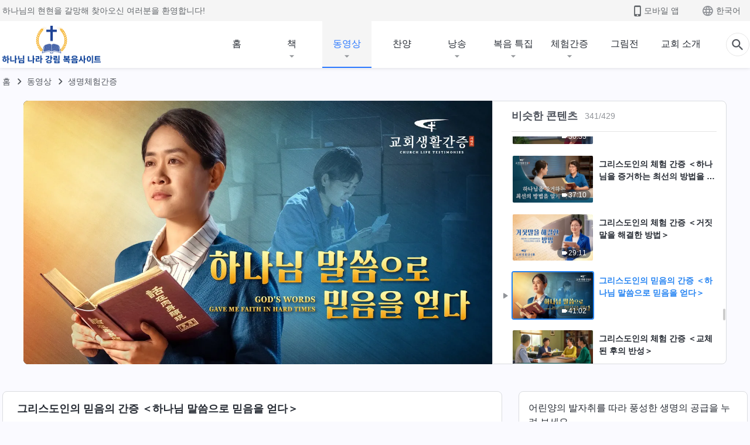

--- FILE ---
content_type: text/html; charset=UTF-8
request_url: https://kr.kingdomsalvation.org/videos/God-is-words-gave-me-faith-in-hard-times.html
body_size: 24044
content:
<!DOCTYPE html>
<html dir="ltr" lang="ko-KR" prefix="og: https://ogp.me/ns#">
<head>
    
    <meta charset="UTF-8">
    <meta name="viewport" content="width=device-width, initial-scale=1.0, maximum-scale=1.0, user-scalable=no">
    <meta name="google-site-verification" content=""/>
    <link rel="profile" href="https://gmpg.org/xfn/11">
        <link rel="alternate" href="https://tr.kingdomsalvation.org" hreflang="zh-tw" title="國度降臨福音網"/>
        <link rel="alternate" href="https://www.kingdomsalvation.org" hreflang="zh-cn" title="国度降临福音网"/>
        <link rel="alternate" href="https://ar.kingdomsalvation.org" hreflang="ar" title="بشارة جيل الملكوت"/>
        <link rel="alternate" href="https://www.kingdomsalvation.org/de/" hreflang="de" title="EVANGELIUM DES HERABKOMMENS DES KÖNIGREICHS"/>
        <link rel="alternate" href="https://el.kingdomsalvation.org" hreflang="el" title="ΕΥΑΓΓΕΛΙΟ ΤΟΥ ΕΡΧΟΜΟΥ ΤΗΣ ΒΑΣΙΛΕΙΑΣ"/>
        <link rel="alternate" href="https://www.holyspiritspeaks.org" hreflang="en" title="GOSPEL OF THE DESCENT OF THE KINGDOM"/>
        <link rel="alternate" href="https://www.kingdomsalvation.org/es/" hreflang="es" title="Evangelio del Descenso del Reino"/>
        <link rel="alternate" href="https://www.kingdomsalvation.org/fr/" hreflang="fr" title="L'ÉVANGILE DE LA DESCENTE DU RÈGNE"/>
        <link rel="alternate" href="https://he.kingdomsalvation.org" hreflang="he" title="בשורת ירידת המלכות"/>
        <link rel="alternate" href="https://hi.kingdomsalvation.org" hreflang="hi" title="राज्य के अवरोहण का सुसमाचार"/>
        <link rel="alternate" href="https://id.kingdomsalvation.org" hreflang="id" title="Kilat dari Timur"/>
        <link rel="alternate" href="https://www.kingdomsalvation.org/it/" hreflang="it" title="VANGELO DELLA DISCESA DEL REGNO"/>
        <link rel="alternate" href="https://jp.kingdomsalvation.org" hreflang="ja" title="神の国降臨の福音"/>
        <link rel="alternate" href="https://km.kingdomsalvation.org" hreflang="km" title="ដំណឹងល្អអំពីការចុះមកនៃនគរព្រះ"/>
        <link rel="alternate" href="https://kr.kingdomsalvation.org" hreflang="kr" title="하나님 나라 강림 복음사이트"/>
        <link rel="alternate" href="https://lo.kingdomsalvation.org" hreflang="lo" title="ພຣະກິດຕິຄຸນແຫ່ງການລົງມາຂອງອານາຈັກ"/>
        <link rel="alternate" href="https://mn.kingdomsalvation.org" hreflang="mn" title="Хаанчлалын Ирэлтийн Сайн Мэдээ"/>
        <link rel="alternate" href="https://my.kingdomsalvation.org" hreflang="my" title="နိုင်ငံတော်သက်ဆင်းကြွရောက်ခြင်း၏ ဧဝံဂေလိတရားတော်"/>
        <link rel="alternate" href="https://ne.kingdomsalvation.org" hreflang="ne" title="राज्य अवरोहणको सुसमाचार"/>
        <link rel="alternate" href="https://nl.kingdomsalvation.org" hreflang="nl" title="EVANGELIE VAN DE KOMST VAN HET KONINKRIJK"/>
        <link rel="alternate" href="https://pl.kingdomsalvation.org" hreflang="pl" title="EWANGELIA O ZSTĄPIENIU KRÓLESTWA"/>
        <link rel="alternate" href="https://pt.kingdomsalvation.org" hreflang="pt" title="EVANGELHO DA DESCIDA DO REINO"/>
        <link rel="alternate" href="https://ro.kingdomsalvation.org" hreflang="ro" title="EVANGHELIA POGORÂRII ÎMPĂRĂȚEI"/>
        <link rel="alternate" href="https://www.kingdomsalvation.org/ru/" hreflang="ru" title="ЕВАНГЕЛИЕ СОШЕСТВИЯ ЦАРСТВА"/>
        <link rel="alternate" href="https://sv.kingdomsalvation.org" hreflang="sv" title="EVANGELIET OM RIKETS NEDSTIGANDE"/>
        <link rel="alternate" href="https://sw.kingdomsalvation.org" hreflang="sw" title="INJILI YA KUSHUKA KWA UFALME"/>
        <link rel="alternate" href="https://tl.kingdomsalvation.org" hreflang="tl" title="EBANGHELYO NG PAGBABA NG KAHARIAN"/>
        <link rel="alternate" href="https://th.kingdomsalvation.org" hreflang="th" title="ข่าวประเสริฐแห่งการเคลื่อนลงสถิตของราชอาณาจักร"/>
        <link rel="alternate" href="https://vi.kingdomsalvation.org" hreflang="vi" title="PHÚC ÂM VỀ SỰ HIỆN XUỐNG CỦA VƯƠNG QUỐC"/>
        <link rel="alternate" href="https://zu.kingdomsalvation.org" hreflang="zu" title="IVANGELI LOKUFIKA KOMBUSO"/>
        <meta http-equiv="x-dns-prefetch-control" content="on">
    <link rel="preconnect" href="//i.ytimg.com" crossorigin>
    <link rel="preconnect" href="//www.googletagmanager.com" crossorigin>
    <link rel="preconnect" href="//static.kingdomsalvation.org" crossorigin>
    <link rel="dns-prefetch" href="//i.ytimg.com">
    <link rel="dns-prefetch" href="//www.googletagmanager.com">
    <link rel="dns-prefetch" href="//static.kingdomsalvation.org">
    <link rel="apple-touch-icon" sizes="180x180" href="https://static.kingdomsalvation.org/cdn/images/website-icon/gospel/apple-touch-icon.png">
    <link rel="icon" type="image/png" sizes="32x32" href="https://static.kingdomsalvation.org/cdn/images/website-icon/gospel/favicon-32x32.png">
    <link rel="icon" type="image/png" sizes="16x16" href="https://static.kingdomsalvation.org/cdn/images/website-icon/gospel/favicon-16x16.png">
    <meta name="naver-site-verification" content="eeafceff99d8c48374ef70bc16184fc1cfcce097" />
		<!-- All in One SEO 4.6.2 - aioseo.com -->
		<title>그리스도인의 믿음의 간증 ＜하나님 말씀으로 믿음을 얻다＞</title>
		<meta name="description" content="주인공은 복음을 전했다는 이유로 징역 3년을 선고받고 노동 교도소에 갇히게 됩니다. 교도소의 생활이 주인공에게는 스트레스와 고통이었습니다. 우연한 기회에 주인공은 외부에서 들어온 형제자매들의 편지를 받게 됩니다. 그 편지에는 하나님의 말씀이 있었는데, 주인공과 자매들은 그 말씀으로 큰 힘을 얻습니다. 그 일이 있은 후, 주인공과 자매들은 삼엄한 경계 속에서도 하나님의 말씀을 전달했는데요, 과연 어떻게 하나님을 의지하면서 난관을 헤쳐" />
		<meta name="robots" content="max-image-preview:large" />
		<meta name="msvalidate.01" content="D470DE017DADCA1D16939AC698E65441" />
		<link rel="canonical" href="https://kr.kingdomsalvation.org/videos/God-is-words-gave-me-faith-in-hard-times.html" />
		<meta name="generator" content="All in One SEO (AIOSEO) 4.6.2" />
		<meta property="og:locale" content="ko_KR" />
		<meta property="og:site_name" content="하나님 나라 강림 복음사이트" />
		<meta property="og:type" content="article" />
		<meta property="og:title" content="그리스도인의 믿음의 간증 ＜하나님 말씀으로 믿음을 얻다＞" />
		<meta property="og:description" content="주인공은 복음을 전했다는 이유로 징역 3년을 선고받고 노동 교도소에 갇히게 됩니다. 교도소의 생활이 주인공에게는 스트레스와 고통이었습니다. 우연한 기회에 주인공은 외부에서 들어온 형제자매들의 편지를 받게 됩니다. 그 편지에는 하나님의 말씀이 있었는데, 주인공과 자매들은 그 말씀으로 큰 힘을 얻습니다. 그 일이 있은 후, 주인공과 자매들은 삼엄한 경계 속에서도 하나님의 말씀을 전달했는데요, 과연 어떻게 하나님을 의지하면서 난관을 헤쳐" />
		<meta property="og:url" content="https://kr.kingdomsalvation.org/videos/God-is-words-gave-me-faith-in-hard-times.html" />
		<meta property="og:image" content="https://i.ytimg.com/vi/ZwA7nCL7h1g/maxresdefault.jpg?v=241022&amp;v=241022" />
		<meta property="og:image:secure_url" content="https://i.ytimg.com/vi/ZwA7nCL7h1g/maxresdefault.jpg?v=241022&amp;v=241022" />
		<meta property="article:publisher" content="https://www.facebook.com/godfootstepsen" />
		<meta name="twitter:card" content="summary_large_image" />
		<meta name="twitter:site" content="@churchAlmighty" />
		<meta name="twitter:title" content="그리스도인의 믿음의 간증 ＜하나님 말씀으로 믿음을 얻다＞" />
		<meta name="twitter:description" content="주인공은 복음을 전했다는 이유로 징역 3년을 선고받고 노동 교도소에 갇히게 됩니다. 교도소의 생활이 주인공에게는 스트레스와 고통이었습니다. 우연한 기회에 주인공은 외부에서 들어온 형제자매들의 편지를 받게 됩니다. 그 편지에는 하나님의 말씀이 있었는데, 주인공과 자매들은 그 말씀으로 큰 힘을 얻습니다. 그 일이 있은 후, 주인공과 자매들은 삼엄한 경계 속에서도 하나님의 말씀을 전달했는데요, 과연 어떻게 하나님을 의지하면서 난관을 헤쳐" />
		<meta name="twitter:image" content="https://i.ytimg.com/vi/ZwA7nCL7h1g/maxresdefault.jpg?v=241022" />
		<script type="application/ld+json" class="aioseo-schema">
			{"@context":"https:\/\/schema.org","@graph":[{"@type":"BreadcrumbList","@id":"https:\/\/kr.kingdomsalvation.org\/videos\/God-is-words-gave-me-faith-in-hard-times.html#breadcrumblist","itemListElement":[{"@type":"ListItem","@id":"https:\/\/kr.kingdomsalvation.org\/#listItem","position":1,"name":"Home","item":"https:\/\/kr.kingdomsalvation.org\/","nextItem":"https:\/\/kr.kingdomsalvation.org\/videos\/God-is-words-gave-me-faith-in-hard-times.html#listItem"},{"@type":"ListItem","@id":"https:\/\/kr.kingdomsalvation.org\/videos\/God-is-words-gave-me-faith-in-hard-times.html#listItem","position":2,"name":"\uadf8\ub9ac\uc2a4\ub3c4\uc778\uc758 \ubbff\uc74c\uc758 \uac04\uc99d \uff1c\ud558\ub098\ub2d8 \ub9d0\uc500\uc73c\ub85c \ubbff\uc74c\uc744 \uc5bb\ub2e4\uff1e","previousItem":"https:\/\/kr.kingdomsalvation.org\/#listItem"}]},{"@type":"Organization","@id":"https:\/\/kr.kingdomsalvation.org\/#organization","name":"\uc804\ub2a5\ud558\uc2e0 \ud558\ub098\ub2d8 \uad50\ud68c","url":"https:\/\/kr.kingdomsalvation.org\/","logo":{"@type":"ImageObject","url":"https:\/\/kr.kingdomsalvation.org\/wp-content\/uploads\/gospel-logo-kr.svg","@id":"https:\/\/kr.kingdomsalvation.org\/videos\/God-is-words-gave-me-faith-in-hard-times.html\/#organizationLogo"},"image":{"@id":"https:\/\/kr.kingdomsalvation.org\/videos\/God-is-words-gave-me-faith-in-hard-times.html\/#organizationLogo"},"sameAs":["https:\/\/www.instagram.com\/thechurchofalmightygod\/","https:\/\/www.youtube.com\/godfootstepsen"],"contactPoint":{"@type":"ContactPoint","telephone":"+827075167062","contactType":"customer support"}},{"@type":"WebPage","@id":"https:\/\/kr.kingdomsalvation.org\/videos\/God-is-words-gave-me-faith-in-hard-times.html#webpage","url":"https:\/\/kr.kingdomsalvation.org\/videos\/God-is-words-gave-me-faith-in-hard-times.html","name":"\uadf8\ub9ac\uc2a4\ub3c4\uc778\uc758 \ubbff\uc74c\uc758 \uac04\uc99d \uff1c\ud558\ub098\ub2d8 \ub9d0\uc500\uc73c\ub85c \ubbff\uc74c\uc744 \uc5bb\ub2e4\uff1e","description":"\uc8fc\uc778\uacf5\uc740 \ubcf5\uc74c\uc744 \uc804\ud588\ub2e4\ub294 \uc774\uc720\ub85c \uc9d5\uc5ed 3\ub144\uc744 \uc120\uace0\ubc1b\uace0 \ub178\ub3d9 \uad50\ub3c4\uc18c\uc5d0 \uac07\ud788\uac8c \ub429\ub2c8\ub2e4. \uad50\ub3c4\uc18c\uc758 \uc0dd\ud65c\uc774 \uc8fc\uc778\uacf5\uc5d0\uac8c\ub294 \uc2a4\ud2b8\ub808\uc2a4\uc640 \uace0\ud1b5\uc774\uc5c8\uc2b5\ub2c8\ub2e4. \uc6b0\uc5f0\ud55c \uae30\ud68c\uc5d0 \uc8fc\uc778\uacf5\uc740 \uc678\ubd80\uc5d0\uc11c \ub4e4\uc5b4\uc628 \ud615\uc81c\uc790\ub9e4\ub4e4\uc758 \ud3b8\uc9c0\ub97c \ubc1b\uac8c \ub429\ub2c8\ub2e4. \uadf8 \ud3b8\uc9c0\uc5d0\ub294 \ud558\ub098\ub2d8\uc758 \ub9d0\uc500\uc774 \uc788\uc5c8\ub294\ub370, \uc8fc\uc778\uacf5\uacfc \uc790\ub9e4\ub4e4\uc740 \uadf8 \ub9d0\uc500\uc73c\ub85c \ud070 \ud798\uc744 \uc5bb\uc2b5\ub2c8\ub2e4. \uadf8 \uc77c\uc774 \uc788\uc740 \ud6c4, \uc8fc\uc778\uacf5\uacfc \uc790\ub9e4\ub4e4\uc740 \uc0bc\uc5c4\ud55c \uacbd\uacc4 \uc18d\uc5d0\uc11c\ub3c4 \ud558\ub098\ub2d8\uc758 \ub9d0\uc500\uc744 \uc804\ub2ec\ud588\ub294\ub370\uc694, \uacfc\uc5f0 \uc5b4\ub5bb\uac8c \ud558\ub098\ub2d8\uc744 \uc758\uc9c0\ud558\uba74\uc11c \ub09c\uad00\uc744 \ud5e4\uccd0","inLanguage":"ko-KR","isPartOf":{"@id":"https:\/\/kr.kingdomsalvation.org\/#website"},"breadcrumb":{"@id":"https:\/\/kr.kingdomsalvation.org\/videos\/God-is-words-gave-me-faith-in-hard-times.html#breadcrumblist"},"datePublished":"2021-12-10T05:15:51+09:00","dateModified":"2024-03-13T01:48:20+09:00"},{"@type":"WebSite","@id":"https:\/\/kr.kingdomsalvation.org\/#website","url":"https:\/\/kr.kingdomsalvation.org\/","name":"\ud558\ub098\ub2d8 \ub098\ub77c \uac15\ub9bc \ubcf5\uc74c\uc0ac\uc774\ud2b8","inLanguage":"ko-KR","publisher":{"@id":"https:\/\/kr.kingdomsalvation.org\/#organization"}}]}
		</script>
		<!-- All in One SEO -->

<style id='jetpack-sharing-buttons-style-inline-css' type='text/css'>
.jetpack-sharing-buttons__services-list{display:flex;flex-direction:row;flex-wrap:wrap;gap:0;list-style-type:none;margin:5px;padding:0}.jetpack-sharing-buttons__services-list.has-small-icon-size{font-size:12px}.jetpack-sharing-buttons__services-list.has-normal-icon-size{font-size:16px}.jetpack-sharing-buttons__services-list.has-large-icon-size{font-size:24px}.jetpack-sharing-buttons__services-list.has-huge-icon-size{font-size:36px}@media print{.jetpack-sharing-buttons__services-list{display:none!important}}ul.jetpack-sharing-buttons__services-list.has-background{padding:1.25em 2.375em}
</style>
<style id='classic-theme-styles-inline-css' type='text/css'>
/*! This file is auto-generated */
.wp-block-button__link{color:#fff;background-color:#32373c;border-radius:9999px;box-shadow:none;text-decoration:none;padding:calc(.667em + 2px) calc(1.333em + 2px);font-size:1.125em}.wp-block-file__button{background:#32373c;color:#fff;text-decoration:none}
</style>
<style id='global-styles-inline-css' type='text/css'>
body{--wp--preset--color--black: #000000;--wp--preset--color--cyan-bluish-gray: #abb8c3;--wp--preset--color--white: #ffffff;--wp--preset--color--pale-pink: #f78da7;--wp--preset--color--vivid-red: #cf2e2e;--wp--preset--color--luminous-vivid-orange: #ff6900;--wp--preset--color--luminous-vivid-amber: #fcb900;--wp--preset--color--light-green-cyan: #7bdcb5;--wp--preset--color--vivid-green-cyan: #00d084;--wp--preset--color--pale-cyan-blue: #8ed1fc;--wp--preset--color--vivid-cyan-blue: #0693e3;--wp--preset--color--vivid-purple: #9b51e0;--wp--preset--gradient--vivid-cyan-blue-to-vivid-purple: linear-gradient(135deg,rgba(6,147,227,1) 0%,rgb(155,81,224) 100%);--wp--preset--gradient--light-green-cyan-to-vivid-green-cyan: linear-gradient(135deg,rgb(122,220,180) 0%,rgb(0,208,130) 100%);--wp--preset--gradient--luminous-vivid-amber-to-luminous-vivid-orange: linear-gradient(135deg,rgba(252,185,0,1) 0%,rgba(255,105,0,1) 100%);--wp--preset--gradient--luminous-vivid-orange-to-vivid-red: linear-gradient(135deg,rgba(255,105,0,1) 0%,rgb(207,46,46) 100%);--wp--preset--gradient--very-light-gray-to-cyan-bluish-gray: linear-gradient(135deg,rgb(238,238,238) 0%,rgb(169,184,195) 100%);--wp--preset--gradient--cool-to-warm-spectrum: linear-gradient(135deg,rgb(74,234,220) 0%,rgb(151,120,209) 20%,rgb(207,42,186) 40%,rgb(238,44,130) 60%,rgb(251,105,98) 80%,rgb(254,248,76) 100%);--wp--preset--gradient--blush-light-purple: linear-gradient(135deg,rgb(255,206,236) 0%,rgb(152,150,240) 100%);--wp--preset--gradient--blush-bordeaux: linear-gradient(135deg,rgb(254,205,165) 0%,rgb(254,45,45) 50%,rgb(107,0,62) 100%);--wp--preset--gradient--luminous-dusk: linear-gradient(135deg,rgb(255,203,112) 0%,rgb(199,81,192) 50%,rgb(65,88,208) 100%);--wp--preset--gradient--pale-ocean: linear-gradient(135deg,rgb(255,245,203) 0%,rgb(182,227,212) 50%,rgb(51,167,181) 100%);--wp--preset--gradient--electric-grass: linear-gradient(135deg,rgb(202,248,128) 0%,rgb(113,206,126) 100%);--wp--preset--gradient--midnight: linear-gradient(135deg,rgb(2,3,129) 0%,rgb(40,116,252) 100%);--wp--preset--font-size--small: 13px;--wp--preset--font-size--medium: 20px;--wp--preset--font-size--large: 36px;--wp--preset--font-size--x-large: 42px;--wp--preset--spacing--20: 0.44rem;--wp--preset--spacing--30: 0.67rem;--wp--preset--spacing--40: 1rem;--wp--preset--spacing--50: 1.5rem;--wp--preset--spacing--60: 2.25rem;--wp--preset--spacing--70: 3.38rem;--wp--preset--spacing--80: 5.06rem;--wp--preset--shadow--natural: 6px 6px 9px rgba(0, 0, 0, 0.2);--wp--preset--shadow--deep: 12px 12px 50px rgba(0, 0, 0, 0.4);--wp--preset--shadow--sharp: 6px 6px 0px rgba(0, 0, 0, 0.2);--wp--preset--shadow--outlined: 6px 6px 0px -3px rgba(255, 255, 255, 1), 6px 6px rgba(0, 0, 0, 1);--wp--preset--shadow--crisp: 6px 6px 0px rgba(0, 0, 0, 1);}:where(.is-layout-flex){gap: 0.5em;}:where(.is-layout-grid){gap: 0.5em;}body .is-layout-flow > .alignleft{float: left;margin-inline-start: 0;margin-inline-end: 2em;}body .is-layout-flow > .alignright{float: right;margin-inline-start: 2em;margin-inline-end: 0;}body .is-layout-flow > .aligncenter{margin-left: auto !important;margin-right: auto !important;}body .is-layout-constrained > .alignleft{float: left;margin-inline-start: 0;margin-inline-end: 2em;}body .is-layout-constrained > .alignright{float: right;margin-inline-start: 2em;margin-inline-end: 0;}body .is-layout-constrained > .aligncenter{margin-left: auto !important;margin-right: auto !important;}body .is-layout-constrained > :where(:not(.alignleft):not(.alignright):not(.alignfull)){max-width: var(--wp--style--global--content-size);margin-left: auto !important;margin-right: auto !important;}body .is-layout-constrained > .alignwide{max-width: var(--wp--style--global--wide-size);}body .is-layout-flex{display: flex;}body .is-layout-flex{flex-wrap: wrap;align-items: center;}body .is-layout-flex > *{margin: 0;}body .is-layout-grid{display: grid;}body .is-layout-grid > *{margin: 0;}:where(.wp-block-columns.is-layout-flex){gap: 2em;}:where(.wp-block-columns.is-layout-grid){gap: 2em;}:where(.wp-block-post-template.is-layout-flex){gap: 1.25em;}:where(.wp-block-post-template.is-layout-grid){gap: 1.25em;}.has-black-color{color: var(--wp--preset--color--black) !important;}.has-cyan-bluish-gray-color{color: var(--wp--preset--color--cyan-bluish-gray) !important;}.has-white-color{color: var(--wp--preset--color--white) !important;}.has-pale-pink-color{color: var(--wp--preset--color--pale-pink) !important;}.has-vivid-red-color{color: var(--wp--preset--color--vivid-red) !important;}.has-luminous-vivid-orange-color{color: var(--wp--preset--color--luminous-vivid-orange) !important;}.has-luminous-vivid-amber-color{color: var(--wp--preset--color--luminous-vivid-amber) !important;}.has-light-green-cyan-color{color: var(--wp--preset--color--light-green-cyan) !important;}.has-vivid-green-cyan-color{color: var(--wp--preset--color--vivid-green-cyan) !important;}.has-pale-cyan-blue-color{color: var(--wp--preset--color--pale-cyan-blue) !important;}.has-vivid-cyan-blue-color{color: var(--wp--preset--color--vivid-cyan-blue) !important;}.has-vivid-purple-color{color: var(--wp--preset--color--vivid-purple) !important;}.has-black-background-color{background-color: var(--wp--preset--color--black) !important;}.has-cyan-bluish-gray-background-color{background-color: var(--wp--preset--color--cyan-bluish-gray) !important;}.has-white-background-color{background-color: var(--wp--preset--color--white) !important;}.has-pale-pink-background-color{background-color: var(--wp--preset--color--pale-pink) !important;}.has-vivid-red-background-color{background-color: var(--wp--preset--color--vivid-red) !important;}.has-luminous-vivid-orange-background-color{background-color: var(--wp--preset--color--luminous-vivid-orange) !important;}.has-luminous-vivid-amber-background-color{background-color: var(--wp--preset--color--luminous-vivid-amber) !important;}.has-light-green-cyan-background-color{background-color: var(--wp--preset--color--light-green-cyan) !important;}.has-vivid-green-cyan-background-color{background-color: var(--wp--preset--color--vivid-green-cyan) !important;}.has-pale-cyan-blue-background-color{background-color: var(--wp--preset--color--pale-cyan-blue) !important;}.has-vivid-cyan-blue-background-color{background-color: var(--wp--preset--color--vivid-cyan-blue) !important;}.has-vivid-purple-background-color{background-color: var(--wp--preset--color--vivid-purple) !important;}.has-black-border-color{border-color: var(--wp--preset--color--black) !important;}.has-cyan-bluish-gray-border-color{border-color: var(--wp--preset--color--cyan-bluish-gray) !important;}.has-white-border-color{border-color: var(--wp--preset--color--white) !important;}.has-pale-pink-border-color{border-color: var(--wp--preset--color--pale-pink) !important;}.has-vivid-red-border-color{border-color: var(--wp--preset--color--vivid-red) !important;}.has-luminous-vivid-orange-border-color{border-color: var(--wp--preset--color--luminous-vivid-orange) !important;}.has-luminous-vivid-amber-border-color{border-color: var(--wp--preset--color--luminous-vivid-amber) !important;}.has-light-green-cyan-border-color{border-color: var(--wp--preset--color--light-green-cyan) !important;}.has-vivid-green-cyan-border-color{border-color: var(--wp--preset--color--vivid-green-cyan) !important;}.has-pale-cyan-blue-border-color{border-color: var(--wp--preset--color--pale-cyan-blue) !important;}.has-vivid-cyan-blue-border-color{border-color: var(--wp--preset--color--vivid-cyan-blue) !important;}.has-vivid-purple-border-color{border-color: var(--wp--preset--color--vivid-purple) !important;}.has-vivid-cyan-blue-to-vivid-purple-gradient-background{background: var(--wp--preset--gradient--vivid-cyan-blue-to-vivid-purple) !important;}.has-light-green-cyan-to-vivid-green-cyan-gradient-background{background: var(--wp--preset--gradient--light-green-cyan-to-vivid-green-cyan) !important;}.has-luminous-vivid-amber-to-luminous-vivid-orange-gradient-background{background: var(--wp--preset--gradient--luminous-vivid-amber-to-luminous-vivid-orange) !important;}.has-luminous-vivid-orange-to-vivid-red-gradient-background{background: var(--wp--preset--gradient--luminous-vivid-orange-to-vivid-red) !important;}.has-very-light-gray-to-cyan-bluish-gray-gradient-background{background: var(--wp--preset--gradient--very-light-gray-to-cyan-bluish-gray) !important;}.has-cool-to-warm-spectrum-gradient-background{background: var(--wp--preset--gradient--cool-to-warm-spectrum) !important;}.has-blush-light-purple-gradient-background{background: var(--wp--preset--gradient--blush-light-purple) !important;}.has-blush-bordeaux-gradient-background{background: var(--wp--preset--gradient--blush-bordeaux) !important;}.has-luminous-dusk-gradient-background{background: var(--wp--preset--gradient--luminous-dusk) !important;}.has-pale-ocean-gradient-background{background: var(--wp--preset--gradient--pale-ocean) !important;}.has-electric-grass-gradient-background{background: var(--wp--preset--gradient--electric-grass) !important;}.has-midnight-gradient-background{background: var(--wp--preset--gradient--midnight) !important;}.has-small-font-size{font-size: var(--wp--preset--font-size--small) !important;}.has-medium-font-size{font-size: var(--wp--preset--font-size--medium) !important;}.has-large-font-size{font-size: var(--wp--preset--font-size--large) !important;}.has-x-large-font-size{font-size: var(--wp--preset--font-size--x-large) !important;}
.wp-block-navigation a:where(:not(.wp-element-button)){color: inherit;}
:where(.wp-block-post-template.is-layout-flex){gap: 1.25em;}:where(.wp-block-post-template.is-layout-grid){gap: 1.25em;}
:where(.wp-block-columns.is-layout-flex){gap: 2em;}:where(.wp-block-columns.is-layout-grid){gap: 2em;}
.wp-block-pullquote{font-size: 1.5em;line-height: 1.6;}
</style>

<!-- <meta name="GmediaGallery" version="1.22.0/1.8.0" license="" /> -->
<script type="application/ld+json">
        [{
            "@context": "http://schema.org",
            "@type": "WebSite",
            "name": "하나님 나라 강림 복음사이트",
            "url": "https://kr.kingdomsalvation.org"
        }]
        </script>
<script>
        window.$g2_config = {
            site_lang:"ko_KR",
            site_type:"gospel",
            is_cn:true,
            is_latin:false,
            is_rtl:false,
            media_url:"https://static.kingdomsalvation.org",
            s_footnotes:"각주",
            template_name:"page-video-player",
            videoPlatform:"YouTube",
            facebook_user_name:"",
            host_name:"https://kr.kingdomsalvation.org",
            comments_platform:"jetpack",
        }
        </script>
  <script type="text/javascript">
    function getBrowserInfo() {
      var Sys = {};
      var ua = navigator.userAgent.toLowerCase();
      var re = /(rv:|msie|edge|firefox|chrome|opera|version).*?([\d.]+)/;
      var m = ua.match(re);
      Sys.browser = m[1].replace(/version/, "'safari");
      Sys.ver = m[2];
      return Sys;
    }

    function versionInfo() {
      document.documentElement.setAttribute('versionOld', 'true');
      document.write('<style type="text/css" id="BrowVer">html[versionOld]{display:none;}</style>');
    }
    var sys = getBrowserInfo();
    switch (sys.browser) {
      case 'chrome':
        parseInt(sys.ver) <= 60 && versionInfo();
        break;
      case 'firefox':
        parseInt(sys.ver) <= 50 && versionInfo();
        break;
      case 'safari':
        parseInt(sys.ver) <= 10 && versionInfo();
        break;
        //  IE
      case 'rv':
      case 'msie':
        parseInt(sys.ver) <= 10 && versionInfo();
        break;
      case 'opera':
        parseInt(sys.ver) <= 10 && versionInfo();
        break;
      default:
        ''
        break;
    }
  </script>
        <link rel="stylesheet" type="text/css" href="https://static.kingdomsalvation.org/cdn/v3/gospel/framework/css/framework.min.css?v=241022">
        <link rel="stylesheet" type="text/css" href="https://static.kingdomsalvation.org/cdn/v3/common/header/header-gospel.min.css?v=241022">
                <link rel="stylesheet" type="text/css" href="https://static.kingdomsalvation.org/cdn/v3/common/footer/footer.min.css?v=241022" media="print" onload="this.media='all'">
                <link rel="stylesheet" href="https://static.kingdomsalvation.org/cdn/v3/common/call-action-guild/call-action-guild.min.css?v=241022" media="print" onload="this.media='all'">
<link rel="stylesheet" type="text/css" href="https://cdnjs.cloudflare.com/ajax/libs/clusterize.js/0.18.0/clusterize.min.css">
<link rel="stylesheet" type="text/css" href="https://static.kingdomsalvation.org/cdn/v3/common/page-video-player/page-video-player.min.css?v=241022">
<script type="text/javascript">
/* <![CDATA[ */
var gospelAjax = {"ajaxurl":"https:\/\/kr.kingdomsalvation.org\/wp-admin\/admin-ajax.php","security":"0f74a3554b"};
/* ]]> */
</script>
    <style>@font-face{font-family:icomoon;src:url('https://static.kingdomsalvation.org/cdn/v3/sources/fonts/gospel/fonts/icomoon.woff?v=241022') format('woff');font-weight: normal;font-style:normal;font-display:swap}[class*=" icon-"],[class^=icon-]{font-family:icomoon!important;speak:never;font-style:normal;font-weight:400;font-variant:normal;text-transform:none;line-height:1;-webkit-font-smoothing:antialiased;-moz-osx-font-smoothing:grayscale}.icon-videos-list:before{content:"\e944";color:#fff;}.icon-widgets:before{content:"\e941";color:#666}.icon-filter-list:before{content:"\e942"}.icon-content-copy:before{content:"\e943";color:#666}.icon-filter:before{content:"\e940";color:#51555c}.icon-tag:before{content:"\e93c"}.icon-questions:before{content:"\e93b";color:#2b79ff}.icon-play-arrow-outline:before{content:"\e900"}.icon-arrow-back:before{content:"\e901"}.icon-arrow-drop-down:before{content:"\e905"}.icon-cached:before{content:"\e907"}.icon-call:before{content:"\e90a"}.icon-cancel:before{content:"\e90b"}.icon-close:before{content:"\e90d"}.icon-cloud-download:before{content:"\e911"}.icon-expand-less:before{content:"\e914"}.icon-expand-more:before{content:"\e915"}.icon-font-setting:before{content:"\e916"}.icon-format-list-bulleted:before{content:"\e917"}.icon-fullscreen:before{content:"\e918"}.icon-fullscreen-exit:before{content:"\e919"}.icon-headset:before{content:"\e91a"}.icon-high-quality:before{content:"\e91b"}.icon-history:before{content:"\e91c"}.icon-language:before{content:"\e91d"}.icon-list-download:before{content:"\e91e"}.icon-mail-outline:before{content:"\e91f"}.icon-menu:before{content:"\e920"}.icon-more-vert:before{content:"\e921"}.icon-navigate-before:before{content:"\e922"}.icon-navigate-next:before{content:"\e923"}.icon-palette:before{content:"\e924"}.icon-pause-circle-outline:before{content:"\e925"}.icon-phone-iphone:before{content:"\e926"}.icon-play-arrow-filled:before{content:"\e927"}.icon-play-circle-outline:before{content:"\e928"}.icon-playlist-add:before{content:"\e929"}.icon-playlist-play:before{content:"\e92a"}.icon-repeat:before{content:"\e92b"}.icon-repeat-one:before{content:"\e92c"}.icon-search:before{content:"\e92d"}.icon-send:before{content:"\e92e"}.icon-shuffle:before{content:"\e92f"}.icon-skip-next:before{content:"\e930"}.icon-skip-previous:before{content:"\e931"}.icon-tune:before{content:"\e932"}.icon-videocam:before{content:"\e933"}.icon-view-list:before{content:"\e934"}.icon-view-module:before{content:"\e936"}.icon-volume-mute:before{content:"\e937"}.icon-volume-off:before{content:"\e938"}.icon-volume-up:before{content:"\e939"}.icon-chatonline .path1:before{content:"\e93d";color:#8ad686}.icon-chatonline .path2:before{content:"\e93e";margin-left:-1.23046875em;color:#fff}.icon-chatonline .path3:before{content:"\e93f";margin-left:-1.23046875em;color:#4db748}.icon-chat-icon .path1:before{content:"\e903";color:none;opacity:.85}.icon-chat-icon .path2:before{content:"\e904";margin-left:-1em;color:#000;opacity:.85}.icon-chat-icon .path3:before{content:"\e906";margin-left:-1em;color:#fff;opacity:.85}.icon-lrc:before{content:"\e902"}.icon-communication-list:before{content:"\e908"}.icon-font-add:before{content:"\e909"}.icon-font-cut:before{content:"\e90c"}.icon-share:before{content:"\e90e"}.icon-text-rotate-vertical:before{content:"\e90f"}.icon-movie:before{content:"\e910"}.icon-line-movie:before{content:"\e912"}.icon-audio:before{content:"\e913"}.icon-books:before{content:"\e935"}.icon-list:before{content:"\e93a"}</style>
    <style id="customCss"></style>
    <!-- Google Tag Manager -->
    <script>
        (function(w,d,s,l,i){
            w[l]=w[l]||[];
            w[l].push({'gtm.start':new Date().getTime(),event:'gtm.js'});
            var f=d.getElementsByTagName(s)[0],j=d.createElement(s),dl=l != 'dataLayer'?'&l='+l:'';
            j.async=true;j.src='https://www.googletagmanager.com/gtm.js?id='+i+dl;
            f.parentNode.insertBefore(j, f);
        })
        (window, document, 'script', 'dataLayer', 'GTM-P5C3B3B');
    </script>
    <!-- End Google Tag Manager -->
</head>

<body class=" default-similar-videos" site_type="gospel" template_name="page-video-player">
<!-- Google Tag Manager (noscript) -->
<noscript>
    <iframe src="https://www.googletagmanager.com/ns.html?id=GTM-P5C3B3B" height="0" width="0" style="display:none;visibility:hidden"></iframe>
</noscript>
<!-- End Google Tag Manager (noscript) -->
<div class="head-commercial-wrap d-xl-none" data-showType="image_gif" data-fixed="true" data-loop="yes" widgetId="commercial_whole_device_top">
    <a class="recom-item messenger-payload"  href="http://pf.kakao.com/_psgxiT/chat" data-android="" data-ios=""
        data-tab-img="https://kr.kingdomsalvation.org/wp-content/uploads/2022/03/WB-B-TAB-ZB20220313-KR-1536×190.gif" data-mb-img="https://kr.kingdomsalvation.org/wp-content/uploads/2022/03/WB-B-MB-ZB20220313-KR-750×150.gif" data-adname="来自神的祝福"
        data-title="来自神的祝福" tabIndex="0" linkType="page_link" target="_blank" data-ref="TOP-AD"></a>
</div><header id="header">
	<section id="header-wrapper">
		<div class="header-top d-none d-xl-block">
		  <div class="container">
		    <div class="content-box d-flex align-items-center justify-content-between">
		      <p>하나님의 현현을 갈망해 찾아오신 여러분을 환영합니다!</p>
		      <div class="pc-assist head-right d-flex">
		        <a href="javascript:;" class="mobile-app" id="apps-trigger-btn" target="_blank"><i
		            class="icon-phone-iphone"></i><span>모바일 앱</span></a>
		        <button class="language"><i class="icon-language"></i>한국어</button>
		      </div>
		    </div>
		  </div>
		</div>

		<div id="navbar" class="header-content">
		  	<div class="container d-flex justify-content-between">
			    <button id="sidenav-btn" data-target="mobile-slide-out" class="d-xl-none btn btn-icon"><i class="icon-menu"></i>
			    </button>
			    <a href="https://kr.kingdomsalvation.org" class="logo" title="하나님 나라 강림 복음사이트">
			      <img src="https://kr.kingdomsalvation.org/wp-content/uploads/2021/09/ZB-LOGO-20201116-GY.png" alt="하나님 나라 강림 복음사이트" title="하나님 나라 강림 복음사이트">
			      <h1>하나님 나라 강림 복음사이트</h1>
			    </a>
		    	<div class="nav-box-navigation">
		    		<!-- navbar -->
					<ul id="nav-menu" class="menu"><li class="menu-item menu-item-type-post_type"><a href="https://kr.kingdomsalvation.org/">홈</a></li>
<li class="menu-item menu-item-type-post_type menu-item-has-children"><a href="https://kr.kingdomsalvation.org/books.html">책</a><button class="btn icon-expand-more"></button>
<ul class="sub-menu">
	<li class="menu-item"><a href="https://kr.kingdomsalvation.org/books/utterances-of-christ.html">말세 그리스도의 말씀 관련 도서</a></li>
	<li class="menu-item"><a href="https://kr.kingdomsalvation.org/books/gospel-books.html">복음 관련 도서</a></li>
	<li class="menu-item"><a href="https://kr.kingdomsalvation.org/books/books-on-life-entry.html">생명 진입 관련 도서</a></li>
	<li class="menu-item"><a href="https://kr.kingdomsalvation.org/books/books-of-testimonies.html">체험 간증 관련 도서</a></li>
</ul>
</li>
<li class="menu-item menu-item-type-post_type menu-item-has-children"><a href="https://kr.kingdomsalvation.org/videos.html">동영상</a><button class="btn icon-expand-more"></button>
<ul class="sub-menu">
	<li class="menu-item menu-item-has-children"><a href="#">전능하신 하나님 말씀 낭송 영상</a><button class="btn icon-expand-more"></button>
	<ul class="sub-menu">
		<li class="menu-item"><a href="/video-category/readings-of-Almighty-God-s-words.html">말씀ㆍ1권　≪하나님의 현현과 사역≫ 낭송 시리즈</a></li>
		<li class="menu-item"><a href="/video-category/the-way-to-know-God.html">말씀ㆍ2권　≪하나님을 알아 가는 것에 관하여≫ 낭송 시리즈</a></li>
		<li class="menu-item"><a href="https://kr.kingdomsalvation.org/video-category/records-of-talks-of-Christ-of-the-last-days.html">말씀ㆍ3권　≪말세 그리스도의 좌담 기록≫ 낭송 시리즈</a></li>
		<li class="menu-item"><a href="/video-category/video-exposing-antichrists.html">말씀ㆍ4권　≪적그리스도를 폭로하다≫ 낭송 시리즈</a></li>
		<li class="menu-item"><a href="/video-category/video-responsibilities-of-leaders-and-workers.html">말씀ㆍ5권　≪리더 일꾼의 직책≫ 낭송 시리즈</a></li>
		<li class="menu-item"><a href="https://kr.kingdomsalvation.org/video-category/video-on-the-pursuit-of-the-truth.html">말씀ㆍ6권　≪진리 추구에 관하여≫ 낭송 시리즈</a></li>
	</ul>
</li>
	<li class="menu-item"><a href="/video-category/daily-words-of-God.html">매일의 하나님 말씀 낭송</a></li>
	<li class="menu-item"><a href="/video-category/gospel-movies.html">복음 영화</a></li>
	<li class="menu-item"><a href="/video-category/persecution-experience-movies.html">종교박해 영화</a></li>
	<li class="menu-item"><a href="/video-category/experience-testimonies.html">교회생활간증</a></li>
	<li class="menu-item"><a href="/video-category/life-experience-testimonies.html">생명체험간증 영화</a></li>
	<li class="menu-item"><a href="https://kr.kingdomsalvation.org/video-category/sermons-seeking-true-faith.html">설교 모음 ― 신앙 탐구</a></li>
	<li class="menu-item"><a href="/video-category/kingdom-mv.html">찬양 MV</a></li>
	<li class="menu-item"><a href="https://kr.kingdomsalvation.org/video-category/kingdom-songs-of-praise.html">댄스 합창 영상 시리즈</a></li>
	<li class="menu-item"><a href="/video-category/choir.html">합창단 영상</a></li>
	<li class="menu-item"><a href="/video-category/the-life-of-the-church-artistic-series.html">교회생활 예능프로그램</a></li>
	<li class="menu-item"><a href="/video-category/hymns.html">찬양 동영상</a></li>
	<li class="menu-item"><a href="https://kr.kingdomsalvation.org/video-category/disclosure-of-the-true-facts.html">진상폭로 영상</a></li>
	<li class="menu-item"><a href="/video-category/the-collection-of-wonderful-film-clips.html">영화 하이라이트</a></li>
	<li class="menu-item menu-item-has-children"><a href="/video-category/feature-pages.html">동영상 특집</a><button class="btn icon-expand-more"></button>
	<ul class="sub-menu">
		<li class="menu-item"><a href="/video-category/choir-pages.html">합창 특집</a></li>
	</ul>
</li>
</ul>
</li>
<li class="menu-item menu-item-type-post_type"><a href="https://kr.kingdomsalvation.org/songs.html">찬양</a></li>
<li class="menu-item menu-item-type-post_type menu-item-has-children"><a href="https://kr.kingdomsalvation.org/recital.html">낭송</a><button class="btn icon-expand-more"></button>
<ul class="sub-menu">
	<li class="menu-item"><a href="/readings-knowing-God.html">매일의 하나님 말씀 ― 하나님 알아 가기</a></li>
	<li class="menu-item menu-item-has-children"><a href="/readings-a-christian-life.html">매일의 하나님 말씀 ― 크리스천의 삶</a><button class="btn icon-expand-more"></button>
	<ul class="sub-menu">
		<li class="menu-item"><a href="/the-three-stages-of-work.html">3단계 사역</a></li>
		<li class="menu-item"><a href="/God-s-appearance-and-work.html">하나님의 현현과 사역</a></li>
		<li class="menu-item"><a href="/judgment-in-the-last-days.html">말세 심판</a></li>
		<li class="menu-item"><a href="/the-incarnation.html">성육신</a></li>
		<li class="menu-item"><a href="/knowing-God-s-work.html">하나님의 사역 알아 가기</a></li>
		<li class="menu-item"><a href="/God-s-disposition-and-what-He-has-and-is.html">하나님의 성품, 소유와 어떠하심</a></li>
		<li class="menu-item"><a href="/mysteries-about-the-bible.html">성경의 비밀</a></li>
		<li class="menu-item"><a href="/exposing-religious-notions.html">종교 관념 폭로</a></li>
		<li class="menu-item"><a href="/exposing-mankind-s-corruption.html">인류의 패괴 폭로</a></li>
		<li class="menu-item"><a href="/entry-into-life.html">생명 진입</a></li>
		<li class="menu-item"><a href="/destinations-and-outcomes.html">종착지와 결말</a></li>
	</ul>
</li>
	<li class="menu-item"><a href="/recital-the-word-appears-in-the-flesh-selections.html">말씀ㆍ1권　≪하나님의 현현과 사역≫ (선집)</a></li>
	<li class="menu-item"><a href="https://kr.kingdomsalvation.org/readings-on-knowing-God-selections.html">말씀ㆍ2권　≪하나님을 알아 가는 것에 관하여≫ (전편)</a></li>
	<li class="menu-item"><a href="https://kr.kingdomsalvation.org/readings-records-of-talks-of-Christ-of-the-last-days.html">말씀ㆍ3권　≪말세 그리스도의 좌담 기록≫ (전편)</a></li>
	<li class="menu-item"><a href="/audio-exposing-antichrists.html">말씀ㆍ4권　≪적그리스도를 폭로하다≫ (전편)</a></li>
	<li class="menu-item"><a href="/audio-responsibilities-of-leaders-and-workers.html">말씀ㆍ5권　≪리더 일꾼의 직책≫ (전편)</a></li>
	<li class="menu-item"><a href="https://kr.kingdomsalvation.org/recital-on-the-pursuit-of-the-truth.html">말씀ㆍ6권　≪진리 추구에 관하여≫ (전편)</a></li>
</ul>
</li>
<li class="menu-item menu-item-type-post_type menu-item-has-children"><a href="https://kr.kingdomsalvation.org/gospel.html">복음 특집</a><button class="btn icon-expand-more"></button>
<ul class="sub-menu">
	<li class="menu-item menu-item-has-children"><a href="https://kr.kingdomsalvation.org/gospel-categories/gods-incarnation.html">복음 진리 20가지</a><button class="btn icon-expand-more"></button>
	<ul class="sub-menu">
		<li class="menu-item"><a href="https://kr.kingdomsalvation.org/gospel-categories/gods-incarnation.html">하나님의 성육신</a></li>
		<li class="menu-item"><a href="https://kr.kingdomsalvation.org/gospel-categories/judgment-of-the-last-days.html">말세의 심판</a></li>
		<li class="menu-item"><a href="https://kr.kingdomsalvation.org/gospel-categories/three-stages-of-gods-work.html">하나님의 3단계 사역</a></li>
		<li class="menu-item"><a href="https://kr.kingdomsalvation.org/gospel-categories/about-gods-name.html">복음 진리 더 보기</a></li>
	</ul>
</li>
	<li class="menu-item"><a href="https://kr.kingdomsalvation.org/gospel-categories/gospel-topics.html">복음 특집과 하나님 말씀</a></li>
	<li class="menu-item"><a href="https://kr.kingdomsalvation.org/gospel-categories/the-scroll-opened-by-the-lamb-1.html">하나님을 알아 가는 것에 관하여</a></li>
	<li class="menu-item"><a href="https://kr.kingdomsalvation.org/gospel-categories/sermon-articles.html">설교문</a></li>
	<li class="menu-item"><a href="https://kr.kingdomsalvation.org/gospel-categories/gospel-qa.html">복음 문답</a></li>
	<li class="menu-item menu-item-has-children"><a href="https://kr.kingdomsalvation.org/gospel-categories/brushing-away-the-fog-to-see-the-true-light.html">안개를 헤치고 바라본 참 빛</a><button class="btn icon-expand-more"></button>
	<ul class="sub-menu">
		<li class="menu-item"><a href="https://kr.kingdomsalvation.org/gospel-categories/break-rumor.html">루머에 정면 반박</a></li>
	</ul>
</li>
</ul>
</li>
<li class="menu-item menu-item-has-children"><a href="https://kr.kingdomsalvation.org/testimonies.html">체험간증</a><button class="btn icon-expand-more"></button>
<ul class="sub-menu">
	<li class="menu-item menu-item-has-children"><a href="/testimonies-categories/testimonies-of-life-experiences.html">생명체험간증</a><button class="btn icon-expand-more"></button>
	<ul class="sub-menu">
		<li class="menu-item"><a href="/testimonies-categories/resolving-arrogance-self-righteousness.html">교만과 독선을 해결하는 법</a></li>
		<li class="menu-item"><a href="/testimonies-categories/resolving-selfishness-and-baseness.html">이기심과 비열함을 해결하는 법</a></li>
		<li class="menu-item"><a href="/testimonies-categories/resolving-perfunctoriness.html">무성의한 태도를 해결하는 법</a></li>
		<li class="menu-item"><a href="/testimonies-categories/resolving-deceit-and-trickery.html">간사함고 기만을 해결하는 법</a></li>
		<li class="menu-item"><a href="/testimonies-categories/resolving-pursuit-of-status.html">지위에 대한 추구욕을 해결하는 법</a></li>
		<li class="menu-item"><a href="/testimonies-categories/resolving-guardedness-and-misunderstanding.html">경계심과 오해를 해결하는 법</a></li>
		<li class="menu-item"><a href="/testimonies-categories/resolving-hypocrisy-and-pretense.html">외식과 가식을 해결하는 법</a></li>
		<li class="menu-item"><a href="/testimonies-categories/resolving-intent-to-gain-blessings.html">기복신앙을 해결하는 법</a></li>
		<li class="menu-item"><a href="/testimonies-categories/resolving-traditional-notions.html">전통 관념을 해결하는 법</a></li>
		<li class="menu-item"><a href="/testimonies-categories/resolving-people-pleaser-mentality.html">무골호인 행위를 해결하는 법</a></li>
		<li class="menu-item"><a href="/testimonies-categories/other-1.html">기타</a></li>
	</ul>
</li>
	<li class="menu-item"><a href="/testimonies-categories/overcomers.html">박해 체험 간증</a></li>
	<li class="menu-item menu-item-has-children"><a href="https://kr.kingdomsalvation.org/testimonies-categories/testimonies-of-returning-to-god.html">하나님 앞으로 돌아온 간증</a><button class="btn icon-expand-more"></button>
	<ul class="sub-menu">
		<li class="menu-item"><a href="https://kr.kingdomsalvation.org/testimonies-categories/welcoming-the-lords-return.html">주님의 재림 영접</a></li>
		<li class="menu-item"><a href="https://kr.kingdomsalvation.org/testimonies-categories/spiritual-battles.html">영적 전쟁</a></li>
	</ul>
</li>
	<li class="menu-item menu-item-has-children"><a href="/testimonies-categories/faith-guide.html">신앙 안내서</a><button class="btn icon-expand-more"></button>
	<ul class="sub-menu">
		<li class="menu-item"><a href="/testimonies-categories/clearing-up-confusion.html">신앙 의문점 해결</a></li>
		<li class="menu-item"><a href="/testimonies-categories/daily-devotionals.html">매일의 묵상</a></li>
	</ul>
</li>
	<li class="menu-item menu-item-has-children"><a href="/testimonies-categories/soul-harbor.html">신앙과 인생</a><button class="btn icon-expand-more"></button>
	<ul class="sub-menu">
		<li class="menu-item"><a href="/testimonies-categories/family-marriage.html">가정</a></li>
		<li class="menu-item"><a href="/testimonies-categories/relating-to-children.html">자녀를 대하는 법</a></li>
		<li class="menu-item"><a href="/testimonies-categories/relating-to-parents.html">부모를 대하는 법</a></li>
		<li class="menu-item"><a href="/testimonies-categories/workplace-and-career.html">직장</a></li>
		<li class="menu-item"><a href="/testimonies-categories/other-2.html">기타</a></li>
	</ul>
</li>
</ul>
</li>
<li class="menu-item"><a href="/special-topic/picture-exhibition/">그림전</a></li>
<li class="menu-item menu-item-type-post_type"><a href="https://kr.kingdomsalvation.org/about-us.html">교회 소개</a></li>
</ul>		    		<button class="s-btn nav-search-btn btn btn-icon"><i class="icon-search"></i><i class="icon-close"></i></button>
    			</div>
    			<div class="search-wrapper">
				    <div class="container">
				        <form action="https://kr.kingdomsalvation.org" method="get">
				          <div class="search-box">
				            <meta content="https://kr.kingdomsalvation.org/?s={s}">
				            <div class="search-input">
				              	<i class="icon-search"></i>
				              	<input type="search" class="sinput form-control" autocomplete="off" placeholder="검색..." name="s">
				              	<button class="clear-btn d-none"><i class="icon-close"></i></button>
                        		<button class="category-btn"><span>필터</span><i class="icon-filter d-none d-md-block"></i><i class="icon-filter-list d-md-none"></i></button>
				            </div>
				            <button type="submit" class="search-btn btn d-none d-xl-flex">검색</button>
				            <button class="mb-close-search-btn btn btn-icon d-xl-none"><i class="icon-close"></i></button>
				          </div>
				        </form>
				    </div>
			    </div>
    		</div>
    	</div>
	</section>
</header>
<div id="mobile-slide-out" class="sidenav">
    <div class="sidenav-wrapper">
        <div class="sidenav-head">
            <button class="btn btn-icon sidenav-close"><i class="icon-close"></i></button>
        </div>
        <div class="sidenav-content">
            <a href="javascript:;" id="mobile-sidenav-apps">모바일 앱 <i class="icon-expand-more"></i></a>
        </div>
    </div>
</div>
<div id="lang-wrapper" class="modal">
    <div class="modal-dialog">
        <div class="modal-box modal-content">
            <button class="focus sidenav-close"><i class="icon-navigate-before"></i>이전            </button>
            <div class="modal-header"><p>언어</p>
                <button class="btn btn-icon modal-header-close"><i class="icon-close"></i></button>
            </div>
            <div class="modal-body-content">
                <div class="lang-content d-flex">
											                        <a  href="https://tr.kingdomsalvation.org" title="國度降臨福音網" data-content="繁體中文">國度降臨福音網</a>
											                        <a  href="https://www.kingdomsalvation.org" title="国度降临福音网" data-content="简体中文">国度降临福音网</a>
											                        <a  href="https://ar.kingdomsalvation.org" title="بشارة جيل الملكوت" data-content="العربية">بشارة جيل الملكوت</a>
											                        <a  href="https://www.kingdomsalvation.org/de/" title="EVANGELIUM DES HERABKOMMENS DES KÖNIGREICHS" data-content="Deutsch">EVANGELIUM DES HERABKOMMENS DES KÖNIGREICHS</a>
											                        <a  href="https://el.kingdomsalvation.org" title="ΕΥΑΓΓΕΛΙΟ ΤΟΥ ΕΡΧΟΜΟΥ ΤΗΣ ΒΑΣΙΛΕΙΑΣ" data-content="Ελληνικά">ΕΥΑΓΓΕΛΙΟ ΤΟΥ ΕΡΧΟΜΟΥ ΤΗΣ ΒΑΣΙΛΕΙΑΣ</a>
											                        <a  href="https://www.holyspiritspeaks.org" title="GOSPEL OF THE DESCENT OF THE KINGDOM" data-content="English">GOSPEL OF THE DESCENT OF THE KINGDOM</a>
											                        <a  href="https://www.kingdomsalvation.org/es/" title="Evangelio del Descenso del Reino" data-content="Español">Evangelio del Descenso del Reino</a>
											                        <a  href="https://www.kingdomsalvation.org/fr/" title="L'ÉVANGILE DE LA DESCENTE DU RÈGNE" data-content="Français">L'ÉVANGILE DE LA DESCENTE DU RÈGNE</a>
											                        <a  href="https://he.kingdomsalvation.org" title="בשורת ירידת המלכות" data-content="עברית">בשורת ירידת המלכות</a>
											                        <a  href="https://hi.kingdomsalvation.org" title="राज्य के अवरोहण का सुसमाचार" data-content="हिन्दी">राज्य के अवरोहण का सुसमाचार</a>
											                        <a  href="https://id.kingdomsalvation.org" title="Kilat dari Timur" data-content="Indonesia">Kilat dari Timur</a>
											                        <a  href="https://www.kingdomsalvation.org/it/" title="VANGELO DELLA DISCESA DEL REGNO" data-content="Italiano">VANGELO DELLA DISCESA DEL REGNO</a>
											                        <a  href="https://jp.kingdomsalvation.org" title="神の国降臨の福音" data-content="日本語">神の国降臨の福音</a>
											                        <a  href="https://km.kingdomsalvation.org" title="ដំណឹងល្អអំពីការចុះមកនៃនគរព្រះ" data-content="ភាសាខ្មែរ">ដំណឹងល្អអំពីការចុះមកនៃនគរព្រះ</a>
											                        <a class="active" href="https://kr.kingdomsalvation.org" title="하나님 나라 강림 복음사이트" data-content="한국어">하나님 나라 강림 복음사이트</a>
											                        <a  href="https://lo.kingdomsalvation.org" title="ພຣະກິດຕິຄຸນແຫ່ງການລົງມາຂອງອານາຈັກ" data-content="ລາວ">ພຣະກິດຕິຄຸນແຫ່ງການລົງມາຂອງອານາຈັກ</a>
											                        <a  href="https://mn.kingdomsalvation.org" title="Хаанчлалын Ирэлтийн Сайн Мэдээ" data-content="Монгол">Хаанчлалын Ирэлтийн Сайн Мэдээ</a>
											                        <a  href="https://my.kingdomsalvation.org" title="နိုင်ငံတော်သက်ဆင်းကြွရောက်ခြင်း၏ ဧဝံဂေလိတရားတော်" data-content="မြန်မာဘာသာ">နိုင်ငံတော်သက်ဆင်းကြွရောက်ခြင်း၏ ဧဝံဂေလိတရားတော်</a>
											                        <a  href="https://ne.kingdomsalvation.org" title="राज्य अवरोहणको सुसमाचार" data-content="नेपाली">राज्य अवरोहणको सुसमाचार</a>
											                        <a  href="https://nl.kingdomsalvation.org" title="EVANGELIE VAN DE KOMST VAN HET KONINKRIJK" data-content="Nederlands">EVANGELIE VAN DE KOMST VAN HET KONINKRIJK</a>
											                        <a  href="https://pl.kingdomsalvation.org" title="EWANGELIA O ZSTĄPIENIU KRÓLESTWA" data-content="Polski">EWANGELIA O ZSTĄPIENIU KRÓLESTWA</a>
											                        <a  href="https://pt.kingdomsalvation.org" title="EVANGELHO DA DESCIDA DO REINO" data-content="Português">EVANGELHO DA DESCIDA DO REINO</a>
											                        <a  href="https://ro.kingdomsalvation.org" title="EVANGHELIA POGORÂRII ÎMPĂRĂȚEI" data-content="Română">EVANGHELIA POGORÂRII ÎMPĂRĂȚEI</a>
											                        <a  href="https://www.kingdomsalvation.org/ru/" title="ЕВАНГЕЛИЕ СОШЕСТВИЯ ЦАРСТВА" data-content="Русский">ЕВАНГЕЛИЕ СОШЕСТВИЯ ЦАРСТВА</a>
											                        <a  href="https://sv.kingdomsalvation.org" title="EVANGELIET OM RIKETS NEDSTIGANDE" data-content="Svenska">EVANGELIET OM RIKETS NEDSTIGANDE</a>
											                        <a  href="https://sw.kingdomsalvation.org" title="INJILI YA KUSHUKA KWA UFALME" data-content="Kiswahili">INJILI YA KUSHUKA KWA UFALME</a>
											                        <a  href="https://tl.kingdomsalvation.org" title="EBANGHELYO NG PAGBABA NG KAHARIAN" data-content="Filipino">EBANGHELYO NG PAGBABA NG KAHARIAN</a>
											                        <a  href="https://th.kingdomsalvation.org" title="ข่าวประเสริฐแห่งการเคลื่อนลงสถิตของราชอาณาจักร" data-content="ไทย">ข่าวประเสริฐแห่งการเคลื่อนลงสถิตของราชอาณาจักร</a>
											                        <a  href="https://vi.kingdomsalvation.org" title="PHÚC ÂM VỀ SỰ HIỆN XUỐNG CỦA VƯƠNG QUỐC" data-content="Tiếng Việt">PHÚC ÂM VỀ SỰ HIỆN XUỐNG CỦA VƯƠNG QUỐC</a>
											                        <a  href="https://zu.kingdomsalvation.org" title="IVANGELI LOKUFIKA KOMBUSO" data-content="IsiZulu">IVANGELI LOKUFIKA KOMBUSO</a>
					                </div>
            </div>
        </div>
    </div>
</div>

<div class="custom-s-select" style="display:none;">
    <input id="select-cat-type" type="hidden" name="cats" value="all">
    <div class="select-box nano">
        <ul class="s-books-cats nano-content">
			                <li class="cats-item">
                    <input type="checkbox" class="gospel-checkbox" id="tbw-s" data-cat="tbw">
                    <label for="tbw-s">말세 그리스도의 말씀 관련 도서</label>
                    <ul class="cats-options">
						                            <li>
                                <input type="checkbox" class="gospel-checkbox" id="c233-s" data-cat="c233">
                                <label for="c233-s">말씀ㆍ1권　≪하나님의 현현과 사역≫</label>
                            </li>
						                            <li>
                                <input type="checkbox" class="gospel-checkbox" id="c976-s" data-cat="c976">
                                <label for="c976-s">말씀ㆍ2권　≪하나님을 알아 가는 것에 관하여≫</label>
                            </li>
						                            <li>
                                <input type="checkbox" class="gospel-checkbox" id="c978-s" data-cat="c978">
                                <label for="c978-s">말씀ㆍ3권　≪말세 그리스도의 좌담 기록≫</label>
                            </li>
						                            <li>
                                <input type="checkbox" class="gospel-checkbox" id="c994-s" data-cat="c994">
                                <label for="c994-s">말씀ㆍ4권　≪적그리스도를 폭로하다≫</label>
                            </li>
						                            <li>
                                <input type="checkbox" class="gospel-checkbox" id="c998-s" data-cat="c998">
                                <label for="c998-s">말씀ㆍ5권　≪리더 일꾼의 직책≫</label>
                            </li>
						                            <li>
                                <input type="checkbox" class="gospel-checkbox" id="c981-s" data-cat="c981">
                                <label for="c981-s">말씀ㆍ6권　≪진리 추구에 관하여≫</label>
                            </li>
						                            <li>
                                <input type="checkbox" class="gospel-checkbox" id="c70-s" data-cat="c70">
                                <label for="c70-s">심판은 하나님 집에서 시작한다</label>
                            </li>
						                            <li>
                                <input type="checkbox" class="gospel-checkbox" id="c478-s" data-cat="c478">
                                <label for="c478-s">말세의 그리스도 전능하신 하나님의 대표적인 말씀</label>
                            </li>
						                            <li>
                                <input type="checkbox" class="gospel-checkbox" id="c766-s" data-cat="c766">
                                <label for="c766-s">매일의 하나님 말씀</label>
                            </li>
						                    </ul>
                </li>
			                <li class="cats-item">
                    <input type="checkbox" class="gospel-checkbox" id="tbg-s" data-cat="tbg">
                    <label for="tbg-s">복음 관련 도서</label>
                    <ul class="cats-options">
						                            <li>
                                <input type="checkbox" class="gospel-checkbox" id="c186-s" data-cat="c186">
                                <label for="c186-s">하나님을 믿는 사람이 반드시 진입해야 할 진리 실제</label>
                            </li>
						                            <li>
                                <input type="checkbox" class="gospel-checkbox" id="c944-s" data-cat="c944">
                                <label for="c944-s">하나님나라 복음 전파 지침</label>
                            </li>
						                            <li>
                                <input type="checkbox" class="gospel-checkbox" id="c3-s" data-cat="c3">
                                <label for="c3-s">하나님의 양은 하나님의 음성을 듣는다</label>
                            </li>
						                            <li>
                                <input type="checkbox" class="gospel-checkbox" id="c717-s" data-cat="c717">
                                <label for="c717-s">하나님의 음성을 듣고 하나님의 나타남을 보다</label>
                            </li>
						                            <li>
                                <input type="checkbox" class="gospel-checkbox" id="c69-s" data-cat="c69">
                                <label for="c69-s">하나님나라 복음에 관한 대표적인 문답</label>
                            </li>
						                    </ul>
                </li>
			                <li class="cats-item">
                    <input type="checkbox" class="gospel-checkbox" id="tbt-s" data-cat="tbt">
                    <label for="tbt-s">체험 간증 관련 도서</label>
                    <ul class="cats-options">
						                            <li>
                                <input type="checkbox" class="gospel-checkbox" id="c778-s" data-cat="c778">
                                <label for="c778-s">그리스도의 심판대 앞에서의 체험 간증 (제1집)</label>
                            </li>
						                            <li>
                                <input type="checkbox" class="gospel-checkbox" id="c987-s" data-cat="c987">
                                <label for="c987-s">그리스도의 심판대 앞에서의 체험 간증 (제2집)</label>
                            </li>
						                            <li>
                                <input type="checkbox" class="gospel-checkbox" id="c997-s" data-cat="c997">
                                <label for="c997-s">그리스도의 심판대 앞에서의 체험 간증 (제3집)</label>
                            </li>
						                            <li>
                                <input type="checkbox" class="gospel-checkbox" id="c448-s" data-cat="c448">
                                <label for="c448-s">나는 어떻게 전능하신 하나님께 돌아왔는가</label>
                            </li>
						                            <li>
                                <input type="checkbox" class="gospel-checkbox" id="c53-s" data-cat="c53">
                                <label for="c53-s">전능하신 하나님을 대적하여 징벌받은 대표적인 사례</label>
                            </li>
						                    </ul>
                </li>
			                <li class="cats-item">
                    <input type="checkbox" class="gospel-checkbox" id="tbl-s" data-cat="tbl">
                    <label for="tbl-s">생명 진입 관련 도서</label>
                    <ul class="cats-options">
						                            <li>
                                <input type="checkbox" class="gospel-checkbox" id="c16-s" data-cat="c16">
                                <label for="c16-s">어린양을 따르며 새 노래 부르네</label>
                            </li>
						                    </ul>
                </li>
			        </ul>
    </div>
    <div class="s-btn-control">
        <button class="select-reset-btn" type="button">초기화 <i class="icon-cached"></i></button>
        <button id="select-search" class="select-search-btn js-search-btn" type="submit">검색 <i class="icon-search"></i>
        </button>
    </div>
</div>

<script type="text/javascript">
    var pcMenu = document.getElementById('nav-menu');
    var pcMenuItem = document.querySelectorAll('#nav-menu>li');
    var itemSumWidth = 0;
    for(var i = 0;i < pcMenuItem.length;i++){
        itemSumWidth += pcMenuItem[i].offsetWidth + 10
    }
    itemSumWidth <= 950 ? pcMenu.classList.add('overflow-show'):pcMenu.classList.add('overflow-hide');
</script>

<div id="content" class="site-content">
    <script>
        window.useTheaterMode = false
        // set theater mode from localstorage
        if ("localStorage" in window) {
            try {
                var isWide = window.localStorage.getItem('wide') === '1'
                document.body.className += isWide? ' theater-mode' : ' default-view';
                window.useTheaterMode = isWide
            } catch (error) {
                console.log(error);
            }
        }
    </script>

    <div id="video-player-content">

        <nav class="breadcrumbs">
            <ol class="container">
				                    <li class="breadcrumb-item">
                        <a href="https://kr.kingdomsalvation.org">홈</a>
                        <i class="icon-navigate-next"></i>
                    </li>
				                    <li class="breadcrumb-item">
                        <a href="https://kr.kingdomsalvation.org/videos.html">동영상</a>
                        <i class="icon-navigate-next"></i>
                    </li>
				                    <li class="breadcrumb-item">
                        <a href="https://kr.kingdomsalvation.org/video-category/church-life-testimonies.html">생명체험간증</a>
                        <i class="icon-navigate-next"></i>
                    </li>
				            </ol>
        </nav>

        <div class="player-content container-mode">
            <div class="player-row">
                <div class="player-box placeholder">
                    <div class="player-size d-lg-none"></div>
					
                        <div id="player-placeholder">
                            <script>
                              (function () {
                                var videoId = "ZwA7nCL7h1g"
                                var isYTB = !videoId.match(/^[\d]+$/) && videoId.length < 12
                                var isSupportWebp =
                                  0 ==
                                  document
                                  .createElement("canvas")
                                  .toDataURL("image/webp")
                                  .indexOf("data:image/webp");
                                var size = window.innerWidth < 768 ? 'hqdefault' : 'maxresdefault'
                                var link = isSupportWebp ? 'https://i.ytimg.com/vi_webp/' + videoId + '/' + size + '.webp' : 'https://i.ytimg.com/vi/' + videoId + '/' + size + '.jpg'

                                if (!isYTB) {
                                  link = window.innerWidth < 768 ? 'https://i.ytimg.com/vi/ZwA7nCL7h1g/mqdefault.jpg' : 'https://i.ytimg.com/vi/ZwA7nCL7h1g/maxresdefault.jpg'
                                }

                                var image = document.createElement('img')
                                var box = document.getElementById('player-placeholder')
                                if (size === 'hqdefault' && isYTB) {
                                  box.className = 'remove-black-bars'
                                }
                                image.src = link
                                box.appendChild(image)
                              })()
                            </script>
                        </div>
					
                    <div id="player" data-video-id="ZwA7nCL7h1g"
                         data-platform="YouTube"></div>
                    <button class="btn-theater-mode" id="disable-theater-mode" data-mode="default-view"
                            data-mode-before="theater-mode">
                        <i class="icon-navigate-before"></i>
                        <div class="hint-left">기본 보기</div>
                    </button>
                    <button class="btn-theater-mode" id="enable-theater-mode" data-mode="theater-mode"
                            data-mode-before="default-view">
                        <i class="icon-navigate-next"></i>
                        <div class="hint-left">영화관 모드</div>
                    </button>
                </div>
                <div class="similar-videos-box show"></div>
            </div>
        </div>

        <div class="info-content container"
             itemid="https://kr.kingdomsalvation.org/videos/God-is-words-gave-me-faith-in-hard-times.html" itemscope itemtype="http://schema.org/VideoObject"
             data-des="true">
			                <meta itemprop="contentUrl"
                      content="https://www.youtube.com/watch?v=ZwA7nCL7h1g"/>
			            <div class="row">
                <div class="col-12 col-lg-8 ">
					                    <div class="main">
						                        <div class="video-info-outer">
                            <div class="video-info-inner ">
                                <div class="video-info-header">
                                    <h1 class="text-1 limit-line"
                                        itemprop="name">그리스도인의 믿음의 간증 ＜하나님 말씀으로 믿음을 얻다＞</h1>
                                    <div class="info-box">
                                        <div class="info-extra">
                                            <p itemprop="interactionStatistic" itemscope
                                               itemtype="http://schema.org/InteractionCounter">
                                                <i class="icon-history"></i><span
                                                        class="upload-date">2021.12.10</span>
                                            </p>
                                        </div>
                                        <div class="info-action">
                                            <button class="btn btn-icon-left js-share-btn" id="js-share-btn-pc">
                                                <i class="icon-share"></i><span>공유</span>
                                            </button>
                                            <div class="d-none d-lg-flex">
												                                            </div>
                                        </div>
                                    </div>
                                </div>
                                <i class="icon-expand-more d-lg-none"></i>
                            </div>
                        </div>
                        <div class="share-actions share-actions-mb  d-lg-none">
							                        </div>
                        <div class="info-inner ">
                            <div class="info-des-box des-short">
                                <div class="description" itemprop="description" id="txt-cnt">
									<p>주인공은 복음을 전했다는 이유로 징역 3년을 선고받고 노동 교도소에 갇히게 됩니다. 교도소의 생활이 주인공에게는 스트레스와 고통이었습니다. 우연한 기회에 주인공은 외부에서 들어온 형제자매들의 편지를 받게 됩니다. 그 편지에는 하나님의 말씀이 있었는데, 주인공과 자매들은 그 말씀으로 큰 힘을 얻습니다. 그 일이 있은 후, 주인공과 자매들은 삼엄한 경계 속에서도 하나님의 말씀을 전달했는데요, 과연 어떻게 하나님을 의지하면서 난관을 헤쳐 나갔고, 또 어떻게 하나님의 말씀으로 그 막막하고 괴로운 날들을 이겨 냈을까요? ＜하나님 말씀으로 믿음을 얻다＞, 지금 바로 확인하십시오.</p>                                </div>
                                <a type="button"
                                   class="btn btn-icon-right btn-more d-none d-lg-inline-flex">더보기                                    <i class="icon-expand-more"></i></a>
                            </div>
                        </div>
                        <div class="call-action-pc d-none d-lg-block">
							        <div class="call-action-wrapper">
	        <div class="call-bg lazy" data-bg="https://static.kingdomsalvation.org/cdn/images/common/call-action-bg.jpg"></div>
	        <div class="call-content">
		        <div class="guid-text"><p>클릭하세요! 하나님에게서 온 기쁜 소식이 당신과 당신의 가족에게 임할 것입니다.</p></div>
		        <div class="call-btn-box">
			        <div class="call-aims">
				        					        						        						        <a class="call-item messenger-payload Messenger-light-style js-confirm-privacy" href="https://m.me/kingdomsalvation.kr?ref=website"
							         data-ref="CAT" target="_blank">
							        <img class="lazy" data-src="https://static.kingdomsalvation.org/cdn/v3/sources/plateform-icons/Messenger.svg" alt=""><span>Messenger로 연락하기</span></a>
					        						        						        <a class="call-item messenger-payload Kakao-light-style js-confirm-privacy" href="http://pf.kakao.com/_XvxhFT/chat"
							         data-ref="CAT" target="_blank">
							        <img class="lazy" data-src="https://static.kingdomsalvation.org/cdn/v3/sources/plateform-icons/Kakao_Small.svg" alt=""><span>카카오톡으로 대화하기</span></a>
					        				        			        </div>
		        </div>
	        </div>
        </div>

                                </div>
                        <div class="empty-line d-none d-lg-none"
                             style="margin-top:24px">
                            <div></div>
                        </div>
                        <div class="other-series-videos">
                            <p class="text-1 ">기타 영상</p>
                            <div class="categories-tag d-none d-lg-flex">
								                                        <a href="https://kr.kingdomsalvation.org/video-category/readings-of-Almighty-God-s-words.html"
                                           class="link-round outline ">말씀ㆍ1권　≪하나님의 현현과 사역≫ 낭송 시리즈</a>
									                                        <a href="https://kr.kingdomsalvation.org/video-category/daily-words-of-God.html"
                                           class="link-round outline ">매일의 하나님 말씀 낭송</a>
									                                        <a href="https://kr.kingdomsalvation.org/video-category/the-way-to-know-God.html"
                                           class="link-round outline ">말씀ㆍ2권　≪하나님을 알아 가는 것에 관하여≫ 낭송 시리즈</a>
									                                        <a href="https://kr.kingdomsalvation.org/video-category/records-of-talks-of-Christ-of-the-last-days.html"
                                           class="link-round outline ">말씀ㆍ3권　≪말세 그리스도의 좌담 기록≫ 낭송 시리즈</a>
									                                        <a href="https://kr.kingdomsalvation.org/video-category/video-exposing-antichrists.html"
                                           class="link-round outline ">말씀ㆍ4권　≪적그리스도를 폭로하다≫ 낭송 시리즈</a>
									                                        <a href="https://kr.kingdomsalvation.org/video-category/video-responsibilities-of-leaders-and-workers.html"
                                           class="link-round outline ">말씀ㆍ5권　≪리더 일꾼의 직책≫ 낭송 시리즈</a>
									                                        <a href="https://kr.kingdomsalvation.org/video-category/video-on-the-pursuit-of-the-truth.html"
                                           class="link-round outline ">말씀ㆍ6권　≪진리 추구에 관하여≫ 낭송 시리즈</a>
									                                        <a href="https://kr.kingdomsalvation.org/video-category/gospel-movies.html"
                                           class="link-round outline ">복음 영화</a>
									                                        <a href="https://kr.kingdomsalvation.org/video-category/sermons-seeking-true-faith.html"
                                           class="link-round outline ">설교 모음 ― 신앙 탐구</a>
									                                        <a href="https://kr.kingdomsalvation.org/video-category/experience-testimonies.html"
                                           class="link-round outline active">교회생활간증</a>
									                                        <a href="https://kr.kingdomsalvation.org/video-category/life-experience-testimonies.html"
                                           class="link-round outline ">생명체험간증 영화</a>
									                                        <a href="https://kr.kingdomsalvation.org/video-category/persecution-experience-movies.html"
                                           class="link-round outline ">종교박해 영화</a>
									                                        <a href="https://kr.kingdomsalvation.org/video-category/kingdom-songs-of-praise.html"
                                           class="link-round outline ">댄스 합창 영상 시리즈</a>
									                                        <a href="https://kr.kingdomsalvation.org/video-category/choir.html"
                                           class="link-round outline ">합창단 영상</a>
									                                        <a href="https://kr.kingdomsalvation.org/video-category/the-life-of-the-church-artistic-series.html"
                                           class="link-round outline ">교회생활 예능프로그램</a>
									                                        <a href="https://kr.kingdomsalvation.org/video-category/kingdom-mv.html"
                                           class="link-round outline ">찬양 MV</a>
									                                        <a href="https://kr.kingdomsalvation.org/video-category/hymns.html"
                                           class="link-round outline ">찬양 동영상</a>
									                                        <a href="https://kr.kingdomsalvation.org/video-category/disclosure-of-the-true-facts.html"
                                           class="link-round outline ">진상폭로 영상</a>
									                                        <a href="https://kr.kingdomsalvation.org/video-category/the-collection-of-wonderful-film-clips.html"
                                           class="link-round outline ">영화 하이라이트</a>
									                            </div>
                        </div>
						<style>.comments-area{margin-top:32px}.comment-respond .comment-reply-title{font-size:20px;margin-bottom:12px}.comments-header{margin-top:4px}.comments-header .comments-title{font-size:16px}.comment-list img{border-radius:50%;margin-right:10px}.comment-list cite.fn{font-style:normal}.comment-list>li{padding-top:8px}.comment-list>li img{width:36px;height:36px}.comment-list>li .children img{width:28px;height:28px}.comment-list>li:first-of-type{padding-top:0}.comment-list>li:first-of-type>.comment-body{padding-top:0}.comment-list li .comment-body{position:relative;display:-webkit-box;display:-ms-flexbox;display:flex;-webkit-box-orient:vertical;-webkit-box-direction:normal;-ms-flex-direction:column;flex-direction:column;padding-top:16px;padding-left:44px}.comment-list li .comment-body .comment-author.vcard{font-weight:600;margin-left:-52px}.comment-list li .comment-body .comment-meta{width:-webkit-fit-content;width:-moz-fit-content;width:fit-content;-webkit-box-ordinal-group:2;-ms-flex-order:1;order:1}.comment-list li .comment-body .comment-meta a{display:inline-block;font-size:14px;color:#919499;margin-right:40px}.comment-list li .comment-body p{padding-top:6px;margin-bottom:8px}.comment-list li .comment-body .reply{position:absolute;right:0;bottom:0;display:inline-block;-ms-flex-item-align:end;align-self:flex-end;width:-webkit-fit-content;width:-moz-fit-content;width:fit-content}.comment-list li .comment-body .reply a{color:#2483f2}.comment-list li .children .comment-author.vcard{margin-left:-42px}@media (max-width: 1199.98px){.comment-list{padding-left:10px}}.comment-navigation .nav-links{margin-bottom:16px}.comment-navigation .nav-links a{color:#2483f2}#comments iframe{max-width:calc(100% - 2px) !important;height:auto}h2.screen-reader-text{display:none}#respond #comment-form-facebook .comment-form-avatar{display:none !important}#respond #comment-form-facebook .comment-form-fields{margin-left:0 !important} #comments #reply-title a {color:#2483f2;} #comments a:hover {text-decoration: underline;} #cancel-comment-reply-link {text-decoration: underline; float: right; margin-top: 4px;} .comment-meta .fn {font-weight: 600;} @media(max-width:576px){#cancel-comment-reply-link {width: 100%; height: 32px}}


</style>
<div id="comments" class="comments-area">

	
		<div id="respond" class="comment-respond">
			<h3 id="reply-title" class="comment-reply-title">댓글 남기기<small><a rel="nofollow" id="cancel-comment-reply-link" href="/videos/God-is-words-gave-me-faith-in-hard-times.html#respond" style="display:none;">응답 취소</a></small></h3>			<form id="commentform" class="comment-form">
				<iframe
					title="댓글 양식"
					src="https://jetpack.wordpress.com/jetpack-comment/?blogid=182479074&#038;postid=40453&#038;comment_registration=0&#038;require_name_email=0&#038;stc_enabled=0&#038;stb_enabled=0&#038;show_avatars=1&#038;avatar_default=gravatar_default&#038;greeting=%EB%8C%93%EA%B8%80+%EB%82%A8%EA%B8%B0%EA%B8%B0&#038;jetpack_comments_nonce=deb13e468f&#038;greeting_reply=%25s+%EC%97%90+%EC%9D%91%EB%8B%B5+%EB%82%A8%EA%B8%B0%EA%B8%B0&#038;color_scheme=light&#038;lang=ko_KR&#038;jetpack_version=13.1.1&#038;show_cookie_consent=10&#038;has_cookie_consent=0&#038;is_current_user_subscribed=0&#038;token_key=%3Bnormal%3B&#038;sig=5a586c2e26ec3935746a6f11d6f77edc476e9e87#parent=https%3A%2F%2Fkr.kingdomsalvation.org%2Fvideos%2FGod-is-words-gave-me-faith-in-hard-times.html"
											name="jetpack_remote_comment"
						style="width:100%; height: 430px; border:0;"
										class="jetpack_remote_comment"
					id="jetpack_remote_comment"
					sandbox="allow-same-origin allow-top-navigation allow-scripts allow-forms allow-popups"
				>
									</iframe>
									<!--[if !IE]><!-->
					<script>
						document.addEventListener('DOMContentLoaded', function () {
							var commentForms = document.getElementsByClassName('jetpack_remote_comment');
							for (var i = 0; i < commentForms.length; i++) {
								commentForms[i].allowTransparency = false;
								commentForms[i].scrolling = 'no';
							}
						});
					</script>
					<!--<![endif]-->
							</form>
		</div>

		
		<input type="hidden" name="comment_parent" id="comment_parent" value="" />

		
	</div>

<script>

    	
		(function () {
			if(document.readyState === "complete") {

				function getComment(value){
					$.ajax({
						url: window.$g2_config.host_name + '/wp-admin/admin-ajax.php?action=llc_load_comments' + value,
						type : 'GET',
						dataType : 'html'
					}).done(function(data) {
						$('#llc_comments').html(data)
					});
				}

				$('#cancel-comment-reply-link').click(function (e) { 
					e.preventDefault();
					let comment_value = $('#cancel-comment-reply-link').attr('href').split('llc_load_comments')[1];
					getComment(comment_value)
				});

				$('.comment-reply-link').each(function(){
					$(this).attr('href', location.pathname + '#reply-anchor');
					let comment_value = '&post='+$(this).data('postid') + '&replytocom='+$(this).data('commentid');
					$(this).click(function(e){
							getComment(comment_value)
						}
					)

				})

				// add reply anchor element
				if(!$('#reply-anchor').length){
					$('#llc_comments').before('<div id="reply-anchor" style="position:relative; top:-64px; visibility: hidden;"></div>')
				}

				// comment list move
				if($('#comments .comment-list').length) {
					$('article.comment-body').each(function () { 
						 $(this).find('.comment-metadata').before( $(this).find('.comment-content') );
					});
				}

			}

			let iframeSrc = document.querySelector('#comments iframe').getAttribute('src');
			if(~iframeSrc.indexOf('replytocom')){
				iframeSrc = iframeSrc.split('%3F')[0];
			}

			var comm_par_el = document.getElementById('comment_parent'),
					comm_par = (comm_par_el && comm_par_el.value) ? comm_par_el.value : '',
					frame = document.getElementById('jetpack_remote_comment'),
					tellFrameNewParent;

			frame.allowTransparency = true;
			frame.scrolling = 'no';

			tellFrameNewParent = function () {
				if ( comm_par ) {
					frame.src = iframeSrc + '&replytocom=' + parseInt( comm_par, 10 ).toString();
				} else {
					frame.src = iframeSrc;
				}
			};

			if ('undefined' !== typeof addComment) {
				addComment._Jetpack_moveForm = addComment.moveForm;

				addComment.moveForm = function (commId, parentId, respondId, postId) {
					var returnValue = addComment._Jetpack_moveForm(commId, parentId, respondId, postId),
						cancelClick, cancel;

					if (false === returnValue) {
						cancel = document.getElementById('cancel-comment-reply-link');
						cancelClick = cancel.onclick;
						cancel.onclick = function () {
							var cancelReturn = cancelClick.call(this);
							if (false !== cancelReturn) {
								return cancelReturn;
							}

							if (!comm_par) {
								return cancelReturn;
							}

							comm_par = 0;

							tellFrameNewParent();

							return cancelReturn;
						};
					}

					if (comm_par == parentId) {
						return returnValue;
					}

					comm_par = parentId;

					tellFrameNewParent();

					return returnValue;
				};
			}

			// Do the post message bit after the dom has loaded.
			var iframe_url = "https:\/\/jetpack.wordpress.com";
			if (window.postMessage) {
				if (document.addEventListener) {
					window.addEventListener('message', function (event) {
						var origin = event.origin.replace(/^http:\/\//i, 'https://');
						if (iframe_url.replace(/^http:\/\//i, 'https://') !== origin) {
							return;
						}
						jQuery(frame).height(event.data);
					});
				} else if (document.attachEvent) {
					window.attachEvent('message', function (event) {
						var origin = event.origin.replace(/^http:\/\//i, 'https://');
						if (iframe_url.replace(/^http:\/\//i, 'https://') !== origin) {
							return;
						}
						jQuery(frame).height(event.data);
					});
				}
			}

		})();

	
</script>

						                    </div>
				                </div>
                <div class="col-4 sidebar d-none d-lg-block">
                    <aside class="d-none d-lg-block panel-aside">
						                        <div class="panel-body">
							                            <div class="cag-app">
                                <div class="app-info">
                                    <span class="app-description">어린양의 발자취를 따라 풍성한 생명의 공급을 누려 보세요</span>
                                </div>
                                <ul class="badge-list d-flex">
                                    <li class="logo">
                                        <a href="https://kr.kingdomsalvation.org/app.html" target="_blank"
                                           title="전능하신 하나님 교회 앱">
                                            <picture>
                                                <source data-srcset="https://static.kingdomsalvation.org/cdn/v3/sources/images/common/footer/app_icon.webp"
                                                        type="image/webp">
                                                <source data-srcset="https://static.kingdomsalvation.org/cdn/v3/sources/images/common/footer/app_icon.png"
                                                        type="image/png">
                                                <img class="lazy"
                                                     data-src="https://static.kingdomsalvation.org/cdn/v3/sources/images/common/footer/app_icon.png"
                                                     alt="App logo"/>
                                            </picture>
                                        </a>
                                    </li>
                                    <li class="app-store">
                                        <a href="https://itunes.apple.com/kr/app/the-church-of-almighty-god/id1166298433" target='_blank'><img
                                                    class="lazy"
                                                    data-src="https://devimages-cdn.apple.com/app-store/marketing/guidelines/images/badge-download-on-the-app-store-kr.svg"
                                                    alt="App Store"></a>
                                        <a href="https://play.google.com/store/apps/details?id=org.godfootsteps.thechurchofalmightygod&hl=ko" target='_blank'><img
                                                    class="lazy"
                                                    data-src="https://kr.kingdomsalvation.org/wp-content/uploads/ko_badge_web_generic.png"
                                                    alt=" Google Play"></a>
                                    </li>
                                    <li class="rwm">
                                        <img class="lazy"
                                             data-src="https://static.kingdomsalvation.org/cdn/v3/sources/images/common/footer/app_QRcode.svg"
                                             alt="QR code"/>
                                    </li>
                                </ul>
                            </div>
							                        </div>
					                    </aside>
					                    <aside class="side-featured-videos panel">
						                        <div class="panel-body panel-aside">
							                            <header>
                                <h4>추천 영상</h4>
                            </header>
                            <hr>
							                                <article class="card">
                                    <div class="row">
                                        <div class="col-6 col-md-12 col-lg-6">
                                            <a href="https://kr.kingdomsalvation.org/videos/waking-up-to-truth-on-deathbed-too-late-mv.html">
                                                <picture>
													                                                        <source data-srcset="https://i.ytimg.com/vi_webp/9tspXPHd-Gc/mqdefault.webp"
                                                                type="image/webp">
													                                                    <source data-srcset="https://i.ytimg.com/vi/9tspXPHd-Gc/mqdefault.jpg"
                                                            type="image/jpeg">
                                                    <img class="lazy"
                                                         src="[data-uri]"
                                                         data-src="https://i.ytimg.com/vi/9tspXPHd-Gc/mqdefault.jpg"
                                                         alt="찬양 MV ＜죽음에 이르러서야 깨닫게 되면 너무 늦었다＞">
                                                </picture>
                                                <span class="attach-duration"><i
                                                            class="icon-videocam"></i>5:08</span>
                                            </a>
                                        </div>
                                        <div class="col-6 col-md-12 col-lg-6">
                                            <div class="caption">
                                                <a href="https://kr.kingdomsalvation.org/videos/waking-up-to-truth-on-deathbed-too-late-mv.html">
                                                    <h3>찬양 MV ＜죽음에 이르러서야 깨닫게 되면 너무 늦었다＞</h3>
                                                </a>
                                            </div>
                                        </div>
                                    </div>
                                </article>
							                                <article class="card">
                                    <div class="row">
                                        <div class="col-6 col-md-12 col-lg-6">
                                            <a href="https://kr.kingdomsalvation.org/videos/have-you-found-way-to-heavenly-kingdom.html">
                                                <picture>
													                                                        <source data-srcset="https://i.ytimg.com/vi_webp/d8OqL_p-vn8/mqdefault.webp"
                                                                type="image/webp">
													                                                    <source data-srcset="https://i.ytimg.com/vi/d8OqL_p-vn8/mqdefault.jpg"
                                                            type="image/jpeg">
                                                    <img class="lazy"
                                                         src="[data-uri]"
                                                         data-src="https://i.ytimg.com/vi/d8OqL_p-vn8/mqdefault.jpg"
                                                         alt="기독교 단편영화 ＜당신은 천국에 들어가는 길을 찾았나요?＞">
                                                </picture>
                                                <span class="attach-duration"><i
                                                            class="icon-videocam"></i>19:46</span>
                                            </a>
                                        </div>
                                        <div class="col-6 col-md-12 col-lg-6">
                                            <div class="caption">
                                                <a href="https://kr.kingdomsalvation.org/videos/have-you-found-way-to-heavenly-kingdom.html">
                                                    <h3>기독교 단편영화 ＜당신은 천국에 들어가는 길을 찾았나요?＞</h3>
                                                </a>
                                            </div>
                                        </div>
                                    </div>
                                </article>
							                                <article class="card">
                                    <div class="row">
                                        <div class="col-6 col-md-12 col-lg-6">
                                            <a href="https://kr.kingdomsalvation.org/videos/is-forgiveness-of-sin-enough-for-heavenly-kingdom.html">
                                                <picture>
													                                                        <source data-srcset="https://i.ytimg.com/vi_webp/B_miAH_CtdE/mqdefault.webp"
                                                                type="image/webp">
													                                                    <source data-srcset="https://i.ytimg.com/vi/B_miAH_CtdE/mqdefault.jpg"
                                                            type="image/jpeg">
                                                    <img class="lazy"
                                                         src="[data-uri]"
                                                         data-src="https://i.ytimg.com/vi/B_miAH_CtdE/mqdefault.jpg"
                                                         alt="기독교 단편영화 ＜하느님을 믿고 죄 사함을 받으면 천국에 갈 수 있는가?＞">
                                                </picture>
                                                <span class="attach-duration"><i
                                                            class="icon-videocam"></i>13:35</span>
                                            </a>
                                        </div>
                                        <div class="col-6 col-md-12 col-lg-6">
                                            <div class="caption">
                                                <a href="https://kr.kingdomsalvation.org/videos/is-forgiveness-of-sin-enough-for-heavenly-kingdom.html">
                                                    <h3>기독교 단편영화 ＜하느님을 믿고 죄 사함을 받으면 천국에 갈 수 있는가?＞</h3>
                                                </a>
                                            </div>
                                        </div>
                                    </div>
                                </article>
							                                <article class="card">
                                    <div class="row">
                                        <div class="col-6 col-md-12 col-lg-6">
                                            <a href="https://kr.kingdomsalvation.org/videos/have-you-experienced-God-s-judgment-movie.html">
                                                <picture>
													                                                        <source data-srcset="https://i.ytimg.com/vi_webp/f36h5rEUFDc/mqdefault.webp"
                                                                type="image/webp">
													                                                    <source data-srcset="https://i.ytimg.com/vi/f36h5rEUFDc/mqdefault.jpg"
                                                            type="image/jpeg">
                                                    <img class="lazy"
                                                         src="[data-uri]"
                                                         data-src="https://i.ytimg.com/vi/f36h5rEUFDc/mqdefault.jpg"
                                                         alt="기독교 단편영화 ＜당신은 하나님의 심판을 체험해 봤나요?＞">
                                                </picture>
                                                <span class="attach-duration"><i
                                                            class="icon-videocam"></i>30:42</span>
                                            </a>
                                        </div>
                                        <div class="col-6 col-md-12 col-lg-6">
                                            <div class="caption">
                                                <a href="https://kr.kingdomsalvation.org/videos/have-you-experienced-God-s-judgment-movie.html">
                                                    <h3>기독교 단편영화 ＜당신은 하나님의 심판을 체험해 봤나요?＞</h3>
                                                </a>
                                            </div>
                                        </div>
                                    </div>
                                </article>
							                                <article class="card">
                                    <div class="row">
                                        <div class="col-6 col-md-12 col-lg-6">
                                            <a href="https://kr.kingdomsalvation.org/videos/is-being-absolved-the-way-to-heaven-movie.html">
                                                <picture>
													                                                        <source data-srcset="https://i.ytimg.com/vi_webp/P-v-P_alcMw/mqdefault.webp"
                                                                type="image/webp">
													                                                    <source data-srcset="https://i.ytimg.com/vi/P-v-P_alcMw/mqdefault.jpg"
                                                            type="image/jpeg">
                                                    <img class="lazy"
                                                         src="[data-uri]"
                                                         data-src="https://i.ytimg.com/vi/P-v-P_alcMw/mqdefault.jpg"
                                                         alt="기독교 웹영화 ＜죄를 사함 받으면 천국에 갈 수 있을까요?＞">
                                                </picture>
                                                <span class="attach-duration"><i
                                                            class="icon-videocam"></i>13:43</span>
                                            </a>
                                        </div>
                                        <div class="col-6 col-md-12 col-lg-6">
                                            <div class="caption">
                                                <a href="https://kr.kingdomsalvation.org/videos/is-being-absolved-the-way-to-heaven-movie.html">
                                                    <h3>기독교 웹영화 ＜죄를 사함 받으면 천국에 갈 수 있을까요?＞</h3>
                                                </a>
                                            </div>
                                        </div>
                                    </div>
                                </article>
														                        </div>
					                    </aside>
                </div>
            </div>
            <link itemprop="thumbnailUrl" href="https://i.ytimg.com/vi/ZwA7nCL7h1g/mqdefault.jpg">
            <span itemprop="uploadDate" content="2021-12-10T05:15:51+09:00 " hidden></span>
        </div>

        <div class="modal" id="share-box">
            <div class="modal-dialog">
                <div class="modal-box">
                    <div class="modal-header">
                        <p class="text-1">공유</p>
                        <button class="modal-header-close"><i class="icon-close"></i></button>
                    </div>
                    <div class="modal-body">
                        <div class="share-link">
							<div class="a2a_kit a2a_kit_size_65 a2a_default_style  " data-a2a-title="그리스도인의 믿음의 간증 ＜하나님 말씀으로 믿음을 얻다＞" data-a2a-url="https://kr.kingdomsalvation.org/videos/God-is-words-gave-me-faith-in-hard-times.html"><a class="a2a_button_facebook">
		                                <img class="lazy" data-src="https://static.kingdomsalvation.org/cdn/v3/sources/plateform-icons/Facebook.svg" alt="" width="100%">
	                                </a><a class="a2a_button_twitter">
		                                <img class="lazy" data-src="https://static.kingdomsalvation.org/cdn/v3/sources/plateform-icons/Twitter.svg" alt="" width="100%">
	                                </a><a class="a2a_button_kakao">
		                                <img class="lazy" data-src="https://static.kingdomsalvation.org/cdn/v3/sources/plateform-icons/Kakao.svg" alt="" width="100%">
	                                </a><a class="a2a_dd" href="https://www.addtoany.com/share"><img class="lazy" data-src="https://static.kingdomsalvation.org/cdn/v3/sources/images/common/public/Any_ditch.svg?t=241022" width="100%" alt=""></a></div>                        </div>
                        <div class="copy-link">
                            <div class="copy-link-renderer">
                                <i class="icon-copy-link"></i>
                                <input type="text" class="share-url">
                                <button class="btn btn-copy">복사</button>
                            </div>
                        </div>
                        <div class="start-at">
                            <div class="start-at-renderer">
                                <label>
                                    <input type="checkbox" class="checkbox start-at-checkbox">
                                    <span>시작 시간</span>
                                </label>
                                <input type="text" class="start-at-timestamp" value="">
                            </div>
                        </div>
                    </div>
                </div>
            </div>
        </div>

        <div class="sidenav side-out-bottom" id="share-box-mb">
            <div class="sidenav-inner">
                <div class="sidenav-header">
                    <p class="text-1">공유</p>
                </div>
                <div class="share-link">
					<div class="a2a_kit a2a_kit_size_65 a2a_default_style  a2a_vertical_style" data-a2a-title="그리스도인의 믿음의 간증 ＜하나님 말씀으로 믿음을 얻다＞" data-a2a-url="https://kr.kingdomsalvation.org/videos/God-is-words-gave-me-faith-in-hard-times.html"><a class="a2a_button_facebook">
		                                <img class="lazy" data-src="https://static.kingdomsalvation.org/cdn/v3/sources/plateform-icons/Facebook.svg" alt="" width="100%">
	                                </a><a class="a2a_button_twitter">
		                                <img class="lazy" data-src="https://static.kingdomsalvation.org/cdn/v3/sources/plateform-icons/Twitter.svg" alt="" width="100%">
	                                </a><a class="a2a_button_kakao">
		                                <img class="lazy" data-src="https://static.kingdomsalvation.org/cdn/v3/sources/plateform-icons/Kakao.svg" alt="" width="100%">
	                                </a><a class="a2a_dd" href="https://www.addtoany.com/share"><img class="lazy" data-src="https://static.kingdomsalvation.org/cdn/v3/sources/images/common/public/Any_ditch.svg?t=241022" width="100%" alt=""></a></div>                </div>
                <div class="copy-link">
                    <div class="copy-link-renderer">
                        <i class="icon-copy-link"></i>
                        <input type="text" class="share-url">
                        <button class="btn btn-copy">복사</button>
                    </div>
                </div>
                <div class="start-at">
                    <div class="start-at-renderer">
                        <label>
                            <input type="checkbox" class="checkbox start-at-checkbox">
                            <span>시작 시간</span>
                        </label>
                        <input type="text" class="start-at-timestamp" value="">
                    </div>
                </div>
                <a href="#" class="link-block" id="sidenav-cancel">취소</a>
            </div>
        </div>
    </div>

    <script type="text/template" id="translateTemplate">
        <span data-slug="similarVideosTitle">비슷한 콘텐츠</span>
        <span data-slug="featuredVideosName">추천 영상</span>
        <span data-slug="unfold">더보기</span>
        <span data-slug="collapse">접기</span>
        <span data-slug="copySuccessful">복사 완료</span>
        <span data-slug="enterTopic">관련 콘텐츠 더보기</span>
    </script>


</div>
<footer id="footer" class="no-tv-app ">
  <div class="container">
    <div class="footer-nav">
      <h4 class="title-1">사이트 가이드</h4>
            <ul class="nav d-flex">
                  <li class="menu-item"><a href="https://kr.kingdomsalvation.org/">홈</a></li>
                  <li class="menu-item"><a href="https://kr.kingdomsalvation.org/books.html">책</a></li>
                  <li class="menu-item"><a href="https://kr.kingdomsalvation.org/videos.html">동영상</a></li>
                  <li class="menu-item"><a href="https://kr.kingdomsalvation.org/songs.html">찬양</a></li>
                  <li class="menu-item"><a href="https://kr.kingdomsalvation.org/recital.html">낭송</a></li>
                  <li class="menu-item"><a href="https://kr.kingdomsalvation.org/gospel.html">복음 특집</a></li>
                  <li class="menu-item"><a href="https://kr.kingdomsalvation.org/testimonies.html">체험간증</a></li>
                  <li class="menu-item"><a href="/special-topic/picture-exhibition/">그림전</a></li>
                  <li class="menu-item"><a href="https://kr.kingdomsalvation.org/about-us.html">교회 소개</a></li>
              </ul>
          </div>
    <div class="row">
      <div class="col-12 col-xl-7 app-plates">
      	    <div class="official-app-recom">
		    <h4 class="title-1"><a href="https://kr.kingdomsalvation.org/app.html" target='_blank'>전능하신 하나님 교회 앱 다운로드</a></h4>
		    <ul class="badge-list d-flex">
			    <li class="logo">
				    <a href="https://kr.kingdomsalvation.org/app.html" target="_blank" title="전능하신 하나님 교회 앱 다운로드">
					    <picture>
						    <source data-srcset="https://static.kingdomsalvation.org/cdn/images/common/CAG-Apps/CAG_App_Icon.webp" type="image/webp">
						    <source data-srcset="https://static.kingdomsalvation.org/cdn/images/common/CAG-Apps/CAG_App_Icon.png" type="image/png">
						    <img class="lazy" data-src="https://static.kingdomsalvation.org/cdn/images/common/CAG-Apps/CAG_App_Icon.png" alt="App logo" />
					    </picture>
				    </a>
			    </li>

			    <li class="app-store">
				    <!-- start-->
				    <a href="https://itunes.apple.com/kr/app/the-church-of-almighty-god/id1166298433" target='_blank'><img class="lazy" data-src="https://devimages-cdn.apple.com/app-store/marketing/guidelines/images/badge-download-on-the-app-store-kr.svg"  alt="App Store"></a>
				    <a href="https://play.google.com/store/apps/details?id=org.godfootsteps.thechurchofalmightygod&hl=ko" target='_blank'><img  class="lazy" data-src="https://kr.kingdomsalvation.org/wp-content/uploads/ko_badge_web_generic.png" alt="Google Play"></a>
				    <!-- end -->
			    </li>

			    <li class="rwm">
				    <img class="lazy" data-src="https://static.kingdomsalvation.org/cdn/images/common/CAG-Apps/CAG_App_QR.svg" alt="QR code" />
			    </li>
		    </ul>
	    </div>
		              <div class="contact-us">
          <h4 class="title-1">연락하기</h4>
          <div class="d-flex flex-wrap">
                        <div class="iphone-num"><i class="icon-call"></i>
                                    <a href="tel:+82-1566-2851" class="tel">+82-1566-2851</a>
                            </div>
                        <div class="email"><i class="icon-mail-outline"></i>
                <a href="mailto:contact.kr@kingdomsalvation.org" rel="nofollow">contact.kr@kingdomsalvation.org</a>
            </div>
          </div>
        </div>
            </div>

      <div class="col-12 col-xl-5 sub-scope">
              <div class="subscription">
          
			<aside class="panel-aside messenger-subscription">
			    <h3><i class="icon-send"></i>하나님나라가 임했습니다.</h3>
			    <p>하나님나라가 이미 인간 세상에 임했습니다. 하나님나라에 들어가고 싶으십니까?</p>
			    <a class="more-box " href="https://kr.kingdomsalvation.org/website-subscription.html" target="_blank">더보기</a>
			    <p class="form-submit">
			        <a href="http://pf.kakao.com/_psgxiT/chat" class="messenger-btn messenger-payload"  data-ref="SIDEBAR-Sub" target="_blank">카카오톡으로 대화하기</a>
			    </p>
			</aside>
			        </div>
      
        <!-- 联系我们平台 -->
        <div class="follow-us">
          <h4 class="title-1">팔로우하기</h4>
          <div class="cooplat">
                        <a href="https://www.youtube.com/user/godfootstepsko" target="_blank"><img class="lazy" data-src="https://static.kingdomsalvation.org/cdn/v3/sources/plateform-icons/Youtube.svg" alt="Youtube" width="100%"></a>
                        <a href="https://www.facebook.com/kingdomsalvation.kr" target="_blank"><img class="lazy" data-src="https://static.kingdomsalvation.org/cdn/v3/sources/plateform-icons/Facebook.svg" alt="Facebook" width="100%"></a>
                      </div>
        </div>

            </div>
    </div>
  </div>
  <div class="copyright-wrapper">
    <div class="container">
      <div class="coprtcot d-flex align-items-center">
        <div class="copyright-list">
                  
                        <a href="/solemn-declaration.html" target="_blank" rel="nofollow">공지</a>
                                  <a href="/disclaimer.html" target="_blank" rel="nofollow">이용약관</a>
                                  <a href="/privacy-policy.html" target="_blank" rel="nofollow">개인정보처리방침</a>
                                  <a href="/credits.html" target="_blank" rel="nofollow">저작권 명시</a>
                                  <a href="/cookies.html" target="_blank" rel="nofollow">쿠키 정책</a>
                   </div>
         <p class="web-state">Copyright © 2026 <a href="https://kr.kingdomsalvation.org" id="privacy-link">전능하신 하나님 교회</a>. 모든 권리 보유.</p>
      </div>
            <p class="bible-verses">성경은 개역한글에서 인용하였습니다. 이 사이트에는 부분적으로 다음체를 사용하였습니다.</p>
          </div>
  </div>
</footer>

        <!-- 自定义 畅聊 start-->
        <div id="js-floating-action-box" class="d-none chat-plan2 show-mb-platform">
			                <!-- 版本2 start -->
                <div class="js-platform-wrapper">
                    <!-- 遍历 后台推送的平台 -->
                    <div class="kit-follow-platform"
                         data-first-show="Kakao">							
					                        <a href="http://pf.kakao.com/_psgxiT/chat"
                           class="site-item messenger-payload"
                           data-img="https://static.kingdomsalvation.org/cdn/v3/sources/plateform-icons/Kakao.svg"
                           data-title="Kakao"
                           data-btntext="카카오톡으로 대화하기"
                           data-message="우리 사이트에 오신 당신은 행운아입니다. 주님을 맞이해 고통스러운 삶에서 벗어나 아름다운 삶을 살 수 있는 방법을 찾게 될 것이니 하나님의 축복이 임한 것이죠. 하나님의 이 축복을 받으시겠습니까?"
							data-ref="ICON"></a>
																																	</div>
                    <div class="messager-body">
                        <div class="message-text-box">
                            <p id="message-text"></p>
                        </div>
                    </div>

                    <div class="chats-privacy-box">
						                            <a href="#" id="prechat-button" target="_blank"></a>
						                    </div>
                    <div id="embed-tawk-root" style="display:none;">
                        <div id="tawk_598c208edbb01a218b4dbac6" class="custom-tawk-plan2"></div>
                    </div>
                </div>
                <!-- 版本2 end -->
			            <!-- 判断后台推出超过1个平台时 显示 展开/收起 按钮-->
								            		                    <a href="http://pf.kakao.com/_psgxiT/chat" 
	                    	class="d-none mobile-chats-btn messenger-payload d-none Kakao-style" data-ref="ICON" target="_blank">
		            		<img src="https://static.kingdomsalvation.org/cdn/v3/sources/plateform-icons/Kakao.svg" />
		            		<span>카카오톡으로 대화하기</span>
            			</a>
						
				                <button class="trigger-btn">
                    <i class="icon-chatonline"><span class="path1"></span><span class="path2"></span><span
                                class="path3"></span></i>
                    <i class="icon-close"></i>
                </button>
			
            <!--  默认畅聊平台  -->
			        </div>


        <script type="text/template" id="js-control-template">
            <span data-slug="desc">xxxxx</span>
            <span data-slug="warning">xxxxx</span>
            <span data-slug="answer">**개인정보처리방침**을 확인했으며 이에 동의합니다.</span>
            <span data-slug="privacyLink">https://kr.kingdomsalvation.org/privacy-policy.html</span>
            <span data-slug="cancel">취소</span>
            <span data-slug="agree">동의</span>
        </script>

		<script>
var u = navigator.userAgent
if(/MSIE \d|Trident.*rv:/.test(u)){
  var script = document.createElement('script');
  script.type = 'text/javaScript';
  script.src = 'https://cdnjs.cloudflare.com/ajax/libs/babel-polyfill/7.10.1/polyfill.min.js';
  document.getElementsByTagName('head')[0].appendChild(script);
}
if(/(?:iPhone|iPad|iPod|iOS|Mac OS)/i.test(u) && window.innerWidth < 1199){
  document.body.classList.add('IOS')
}
</script>
<script src="https://cdnjs.cloudflare.com/ajax/libs/jquery/3.4.1/jquery.min.js"></script>
<script src="https://cdnjs.cloudflare.com/ajax/libs/gsap/3.2.4/gsap.min.js"></script>
<script src="https://cdnjs.cloudflare.com/ajax/libs/vanilla-lazyload/16.1.0/lazyload.min.js"></script>
<script src="https://cdnjs.cloudflare.com/ajax/libs/headroom/0.11.0/headroom.min.js"></script>
<script src="https://cdnjs.cloudflare.com/ajax/libs/jquery.nanoscroller/0.8.7/javascripts/jquery.nanoscroller.min.js"></script>
<script src="https://cdnjs.cloudflare.com/ajax/libs/awesomplete/1.1.5/awesomplete.min.js"></script>
<script async src="https://static.kingdomsalvation.org/cdn/v3/common/header/header-gospel.min.js?v=241022"></script>
<script async src="https://static.kingdomsalvation.org/cdn/v3/vendor/campaign/campaign.min.js?v=241022"></script>
<script async src="https://static.kingdomsalvation.org/cdn/v3/common/website-general-project/website-general-project.min.js?v=241022"></script>
<script async src="https://static.kingdomsalvation.org/cdn/v3/common/footer/footer.min.js?v=241022"></script>
<script async src="https://static.kingdomsalvation.org/cdn/v3/common/custom-chats/custom-chats-plan2.min.js?v=241022"></script>

<script type="text/javascript">
/* <![CDATA[ */
var gospelParams = {"category_slug":"church-life-testimonies","post_name":"God-is-words-gave-me-faith-in-hard-times"};
/* ]]> */
</script>
<script async src="https://cdnjs.cloudflare.com/ajax/libs/gsap/3.2.6/ScrollToPlugin.min.js"></script>
<script async src="https://cdnjs.cloudflare.com/ajax/libs/clusterize.js/0.18.0/clusterize.js"></script>
<script async src="https://static.kingdomsalvation.org/cdn/v3/common/page-video-player/page-video-player.min.js?v=241022"></script>
<!-- 全站广告 -->
<script async src="https://static.kingdomsalvation.org/cdn/v3/common/commercial/commercial.min.js?v=241022"></script>
<!-- call to action -->
<script async type="text/javascript" src="https://static.kingdomsalvation.org/cdn/v3/common/call-action-guild/call-action-guild.min.js?v=241022"></script>

		<script type="text/javascript">
			const iframe = document.getElementById( 'jetpack_remote_comment' );
						const watchReply = function() {
				// Check addComment._Jetpack_moveForm to make sure we don't monkey-patch twice.
				if ( 'undefined' !== typeof addComment && ! addComment._Jetpack_moveForm ) {
					// Cache the Core function.
					addComment._Jetpack_moveForm = addComment.moveForm;
					const commentParent = document.getElementById( 'comment_parent' );
					const cancel = document.getElementById( 'cancel-comment-reply-link' );

					function tellFrameNewParent ( commentParentValue ) {
						const url = new URL( iframe.src );
						if ( commentParentValue ) {
							url.searchParams.set( 'replytocom', commentParentValue )
						} else {
							url.searchParams.delete( 'replytocom' );
						}
						if( iframe.src !== url.href ) {
							iframe.src = url.href;
						}
					};

					cancel.addEventListener( 'click', function () {
						tellFrameNewParent( false );
					} );

					addComment.moveForm = function ( _, parentId ) {
						tellFrameNewParent( parentId );
						return addComment._Jetpack_moveForm.apply( null, arguments );
					};
				}
			}
			document.addEventListener( 'DOMContentLoaded', watchReply );
			// In WP 6.4+, the script is loaded asynchronously, so we need to wait for it to load before we monkey-patch the functions it introduces.
			document.querySelector('#comment-reply-js')?.addEventListener( 'load', watchReply );

			
			window.addEventListener( 'message', function ( event ) {
				if ( event.origin !== 'https://jetpack.wordpress.com' ) {
					return;
				}
				iframe.style.height = event.data + 'px';
			});
		</script>
		<script defer src="https://static.cloudflareinsights.com/beacon.min.js/vcd15cbe7772f49c399c6a5babf22c1241717689176015" integrity="sha512-ZpsOmlRQV6y907TI0dKBHq9Md29nnaEIPlkf84rnaERnq6zvWvPUqr2ft8M1aS28oN72PdrCzSjY4U6VaAw1EQ==" data-cf-beacon='{"version":"2024.11.0","token":"6da824324c5f412da0022b69167bc231","r":1,"server_timing":{"name":{"cfCacheStatus":true,"cfEdge":true,"cfExtPri":true,"cfL4":true,"cfOrigin":true,"cfSpeedBrain":true},"location_startswith":null}}' crossorigin="anonymous"></script>
</body>
</html>

--- FILE ---
content_type: text/html; charset=UTF-8
request_url: https://kr.kingdomsalvation.org/wp-admin/admin-ajax.php?action=gp_home_ajax&page_name=page-videos&taxonomy=video-category&page_method=get_similar_videos_data&category_slug=church-life-testimonies&post_name=God-is-words-gave-me-faith-in-hard-times&security=0f74a3554b
body_size: 32912
content:
{"info":{"res_total":429,"res_offset":0,"page_no":1,"page_size":99999,"page_total":1},"data":[{"slug":"reflections-on-treating-others-as-you-hope-to-be-treated","title":"‘자기가 원치 않는 것을 남에게 강요하지 마라’에 대한 반성 |그리스도인의 체험 간증 510회","date":"2026.01.18","link":"https:\/\/kr.kingdomsalvation.org\/videos\/reflections-on-treating-others-as-you-hope-to-be-treated.html","duration":"48:44","videoId":"O_9K0Nbp9-k","platform":"YouTube","image":"https:\/\/i.ytimg.com\/vi\/O_9K0Nbp9-k\/mqdefault.jpg","image_webp":"https:\/\/i.ytimg.com\/vi_webp\/O_9K0Nbp9-k\/mqdefault.webp","alt":"‘자기가 원치 않는 것을 남에게 강요하지 마라’에 대한 반성 |그리스도인의 체험 간증 510회","active":0},{"slug":"reporting-evil","title":"악인을 고발한 체험 |그리스도인의 체험 간증 509회","date":"2026.01.17","link":"https:\/\/kr.kingdomsalvation.org\/videos\/reporting-evil.html","duration":"48:05","videoId":"j3Yoji7CazM","platform":"YouTube","image":"https:\/\/i.ytimg.com\/vi\/j3Yoji7CazM\/mqdefault.jpg","image_webp":"https:\/\/i.ytimg.com\/vi_webp\/j3Yoji7CazM\/mqdefault.webp","alt":"악인을 고발한 체험 |그리스도인의 체험 간증 509회","active":0},{"slug":"one-crisis-after-another","title":"거듭된 위기 속에서 |그리스도인의 체험 간증 508회","date":"2026.01.16","link":"https:\/\/kr.kingdomsalvation.org\/videos\/one-crisis-after-another.html","duration":"35:08","videoId":"1pg-S5OHGc4","platform":"YouTube","image":"https:\/\/i.ytimg.com\/vi\/1pg-S5OHGc4\/mqdefault.jpg","image_webp":"https:\/\/i.ytimg.com\/vi_webp\/1pg-S5OHGc4\/mqdefault.webp","alt":"거듭된 위기 속에서 |그리스도인의 체험 간증 508회","active":0},{"slug":"exposing-antichrists-is-my-responsibility","title":"적그리스도를 폭로하는 것은 나의 책임 |그리스도인의 체험 간증 507회","date":"2026.01.12","link":"https:\/\/kr.kingdomsalvation.org\/videos\/exposing-antichrists-is-my-responsibility.html","duration":"47:49","videoId":"pP53kCCUFbs","platform":"YouTube","image":"https:\/\/i.ytimg.com\/vi\/pP53kCCUFbs\/mqdefault.jpg","image_webp":"https:\/\/i.ytimg.com\/vi_webp\/pP53kCCUFbs\/mqdefault.webp","alt":"적그리스도를 폭로하는 것은 나의 책임 |그리스도인의 체험 간증 507회","active":0},{"slug":"gained-from-being-dealt-with","title":"책망 훈계를 받은 후 얻게 된 약간의 수확 |그리스도인의 체험 간증 506회","date":"2026.01.11","link":"https:\/\/kr.kingdomsalvation.org\/videos\/gained-from-being-dealt-with.html","duration":"50:01","videoId":"mgaBIHyYg3E","platform":"YouTube","image":"https:\/\/i.ytimg.com\/vi\/mgaBIHyYg3E\/mqdefault.jpg","image_webp":"https:\/\/i.ytimg.com\/vi_webp\/mgaBIHyYg3E\/mqdefault.webp","alt":"책망 훈계를 받은 후 얻게 된 약간의 수확 |그리스도인의 체험 간증 506회","active":0},{"slug":"how-to-let-go-and-let-children-learn-to-independent","title":"자녀가 독립할 수 있도록 놓아주는 법 |그리스도인의 체험 간증 505회","date":"2026.01.09","link":"https:\/\/kr.kingdomsalvation.org\/videos\/how-to-let-go-and-let-children-learn-to-independent.html","duration":"44:20","videoId":"DClj5WSYTak","platform":"YouTube","image":"https:\/\/i.ytimg.com\/vi\/DClj5WSYTak\/mqdefault.jpg","image_webp":"https:\/\/i.ytimg.com\/vi_webp\/DClj5WSYTak\/mqdefault.webp","alt":"자녀가 독립할 수 있도록 놓아주는 법 |그리스도인의 체험 간증 505회","active":0},{"slug":"letting-go-of-worries-about-illness","title":"병통에 대한 근심 걱정을 내려놓다 |그리스도인의 체험 간증 504회","date":"2026.01.03","link":"https:\/\/kr.kingdomsalvation.org\/videos\/letting-go-of-worries-about-illness.html","duration":"39:48","videoId":"5KRobp6sTkg","platform":"YouTube","image":"https:\/\/i.ytimg.com\/vi\/5KRobp6sTkg\/mqdefault.jpg","image_webp":"https:\/\/i.ytimg.com\/vi_webp\/5KRobp6sTkg\/mqdefault.webp","alt":"병통에 대한 근심 걱정을 내려놓다 |그리스도인의 체험 간증 504회","active":0},{"slug":"a-partner-isnt-a-rival","title":"파트너를 적으로 여기지 마라 |그리스도인의 체험 간증 503회","date":"2026.01.02","link":"https:\/\/kr.kingdomsalvation.org\/videos\/a-partner-isnt-a-rival.html","duration":"37:07","videoId":"8OMYwQmV7Gs","platform":"YouTube","image":"https:\/\/i.ytimg.com\/vi\/8OMYwQmV7Gs\/mqdefault.jpg","image_webp":"https:\/\/i.ytimg.com\/vi_webp\/8OMYwQmV7Gs\/mqdefault.webp","alt":"파트너를 적으로 여기지 마라 |그리스도인의 체험 간증 503회","active":0},{"slug":"a-choice-while-in-peril-2","title":"위험한 상황에서의 선택 |그리스도인의 체험 간증 502회","date":"2026.01.02","link":"https:\/\/kr.kingdomsalvation.org\/videos\/a-choice-while-in-peril-2.html","duration":"42:39","videoId":"JehcQFsQEZU","platform":"YouTube","image":"https:\/\/i.ytimg.com\/vi\/JehcQFsQEZU\/mqdefault.jpg","image_webp":"https:\/\/i.ytimg.com\/vi_webp\/JehcQFsQEZU\/mqdefault.webp","alt":"위험한 상황에서의 선택 |그리스도인의 체험 간증 502회","active":0},{"slug":"fired-a-wake-up-call-i-needed","title":"교체된 후의 깨달음 |그리스도인의 체험 간증 501회","date":"2025.12.27","link":"https:\/\/kr.kingdomsalvation.org\/videos\/fired-a-wake-up-call-i-needed.html","duration":"28:25","videoId":"ziSAyygSSCQ","platform":"YouTube","image":"https:\/\/i.ytimg.com\/vi\/ziSAyygSSCQ\/mqdefault.jpg","image_webp":"https:\/\/i.ytimg.com\/vi_webp\/ziSAyygSSCQ\/mqdefault.webp","alt":"교체된 후의 깨달음 |그리스도인의 체험 간증 501회","active":0},{"slug":"to-do-duty-properly-so-important-to-seek-principles","title":"그리스도인의 체험 간증 ＜본분을 이행할 때 원칙을 구하는 것이 매우 중요하다＞","date":"2025.12.19","link":"https:\/\/kr.kingdomsalvation.org\/videos\/to-do-duty-properly-so-important-to-seek-principles.html","duration":"40:46","videoId":"MTAMpMKWCoo","platform":"YouTube","image":"https:\/\/i.ytimg.com\/vi\/MTAMpMKWCoo\/mqdefault.jpg","image_webp":"https:\/\/i.ytimg.com\/vi_webp\/MTAMpMKWCoo\/mqdefault.webp","alt":"그리스도인의 체험 간증 ＜본분을 이행할 때 원칙을 구하는 것이 매우 중요하다＞","active":0},{"slug":"lessons-learned-from-my-son-being-arrested","title":"그리스도인의 체험 간증 ＜아들이 잡혀간 일로 배운 공과＞","date":"2025.12.17","link":"https:\/\/kr.kingdomsalvation.org\/videos\/lessons-learned-from-my-son-being-arrested.html","duration":"36:32","videoId":"sPcuac4nt-A","platform":"YouTube","image":"https:\/\/i.ytimg.com\/vi\/sPcuac4nt-A\/mqdefault.jpg","image_webp":"https:\/\/i.ytimg.com\/vi_webp\/sPcuac4nt-A\/mqdefault.webp","alt":"그리스도인의 체험 간증 ＜아들이 잡혀간 일로 배운 공과＞","active":0},{"slug":"a-mistaken-report","title":"그리스도인의 체험 간증 ＜한 번의 잘못된 고발＞","date":"2025.12.17","link":"https:\/\/kr.kingdomsalvation.org\/videos\/a-mistaken-report.html","duration":"44:49","videoId":"GV-PbQmKY5U","platform":"YouTube","image":"https:\/\/i.ytimg.com\/vi\/GV-PbQmKY5U\/mqdefault.jpg","image_webp":"https:\/\/i.ytimg.com\/vi_webp\/GV-PbQmKY5U\/mqdefault.webp","alt":"그리스도인의 체험 간증 ＜한 번의 잘못된 고발＞","active":0},{"slug":"reflections-on-pursuing-good-luck","title":"그리스도인의 체험 간증 ＜‘좋은 운을 추구한 것’에 대한 반성＞","date":"2025.12.15","link":"https:\/\/kr.kingdomsalvation.org\/videos\/reflections-on-pursuing-good-luck.html","duration":"43:14","videoId":"SbVX3QBAuhQ","platform":"YouTube","image":"https:\/\/i.ytimg.com\/vi\/SbVX3QBAuhQ\/mqdefault.jpg","image_webp":"https:\/\/i.ytimg.com\/vi_webp\/SbVX3QBAuhQ\/mqdefault.webp","alt":"그리스도인의 체험 간증 ＜‘좋은 운을 추구한 것’에 대한 반성＞","active":0},{"slug":"my-duty-exposed-my-selfishness","title":"그리스도인의 체험 간증 ＜본분 이행에서 드러난 나의 이기심＞","date":"2025.12.12","link":"https:\/\/kr.kingdomsalvation.org\/videos\/my-duty-exposed-my-selfishness.html","duration":"44:55","videoId":"zYpG6Pk4mmg","platform":"YouTube","image":"https:\/\/i.ytimg.com\/vi\/zYpG6Pk4mmg\/mqdefault.jpg","image_webp":"https:\/\/i.ytimg.com\/vi_webp\/zYpG6Pk4mmg\/mqdefault.webp","alt":"그리스도인의 체험 간증 ＜본분 이행에서 드러난 나의 이기심＞","active":0},{"slug":"duty-isnt-bargaining-chip-for-blessings","title":"그리스도인의 체험 간증 ＜본분은 복을 얻기 위한 조건이 아니에요＞","date":"2025.12.08","link":"https:\/\/kr.kingdomsalvation.org\/videos\/duty-isnt-bargaining-chip-for-blessings.html","duration":"32:57","videoId":"wHj34crcsVI","platform":"YouTube","image":"https:\/\/i.ytimg.com\/vi\/wHj34crcsVI\/mqdefault.jpg","image_webp":"https:\/\/i.ytimg.com\/vi_webp\/wHj34crcsVI\/mqdefault.webp","alt":"그리스도인의 체험 간증 ＜본분은 복을 얻기 위한 조건이 아니에요＞","active":0},{"slug":"why-could-not-i-practice-the-truth","title":"그리스도인의 체험 간증 ＜나는 왜 진리를 실행하지 못하는가＞","date":"2025.12.08","link":"https:\/\/kr.kingdomsalvation.org\/videos\/why-could-not-i-practice-the-truth.html","duration":"41:12","videoId":"INPvpde0c20","platform":"YouTube","image":"https:\/\/i.ytimg.com\/vi\/INPvpde0c20\/mqdefault.jpg","image_webp":"https:\/\/i.ytimg.com\/vi_webp\/INPvpde0c20\/mqdefault.webp","alt":"그리스도인의 체험 간증 ＜나는 왜 진리를 실행하지 못하는가＞","active":0},{"slug":"does-being-kind-mean-having-good-humanity","title":"그리스도인의 체험 간증 ＜사람의 마음을 잘 이해하는 것이 인성이 좋다는 뜻일까＞","date":"2025.12.04","link":"https:\/\/kr.kingdomsalvation.org\/videos\/does-being-kind-mean-having-good-humanity.html","duration":"51:51","videoId":"GCgidKyhQzg","platform":"YouTube","image":"https:\/\/i.ytimg.com\/vi\/GCgidKyhQzg\/mqdefault.jpg","image_webp":"https:\/\/i.ytimg.com\/vi_webp\/GCgidKyhQzg\/mqdefault.webp","alt":"그리스도인의 체험 간증 ＜사람의 마음을 잘 이해하는 것이 인성이 좋다는 뜻일까＞","active":0},{"slug":"why-i-dreaded-dismissing-false-leaders","title":"그리스도인의 체험 간증 ＜내가 거짓 리더를 교체할 때 염려한 것＞","date":"2025.11.29","link":"https:\/\/kr.kingdomsalvation.org\/videos\/why-i-dreaded-dismissing-false-leaders.html","duration":"38:40","videoId":"yb8zjRPd3iY","platform":"YouTube","image":"https:\/\/i.ytimg.com\/vi\/yb8zjRPd3iY\/mqdefault.jpg","image_webp":"https:\/\/i.ytimg.com\/vi_webp\/yb8zjRPd3iY\/mqdefault.webp","alt":"그리스도인의 체험 간증 ＜내가 거짓 리더를 교체할 때 염려한 것＞","active":0},{"slug":"never-suspect-those-you-use-is-that-right","title":"그리스도인의 체험 간증 ＜‘일단 쓴 사람은 의심하지 말라’는 관점이 옳은 것일까＞","date":"2025.11.22","link":"https:\/\/kr.kingdomsalvation.org\/videos\/never-suspect-those-you-use-is-that-right.html","duration":"39:09","videoId":"Qhm245cddqk","platform":"YouTube","image":"https:\/\/i.ytimg.com\/vi\/Qhm245cddqk\/mqdefault.jpg","image_webp":"https:\/\/i.ytimg.com\/vi_webp\/Qhm245cddqk\/mqdefault.webp","alt":"그리스도인의 체험 간증 ＜‘일단 쓴 사람은 의심하지 말라’는 관점이 옳은 것일까＞","active":0},{"slug":"how-to-be-freed-from-low-self-esteem","title":"그리스도인의 체험 간증 ＜열등감에서 벗어나는 방법＞","date":"2025.11.18","link":"https:\/\/kr.kingdomsalvation.org\/videos\/how-to-be-freed-from-low-self-esteem.html","duration":"47:16","videoId":"wWPpaNNKPAI","platform":"YouTube","image":"https:\/\/i.ytimg.com\/vi\/wWPpaNNKPAI\/mqdefault.jpg","image_webp":"https:\/\/i.ytimg.com\/vi_webp\/wWPpaNNKPAI\/mqdefault.webp","alt":"그리스도인의 체험 간증 ＜열등감에서 벗어나는 방법＞","active":0},{"slug":"lessons-learned-from-an-honest-report","title":"그리스도인의 체험 간증 ＜고발을 통해 배운 공과＞","date":"2025.11.15","link":"https:\/\/kr.kingdomsalvation.org\/videos\/lessons-learned-from-an-honest-report.html","duration":"29:10","videoId":"ctaWw4OKodI","platform":"YouTube","image":"https:\/\/i.ytimg.com\/vi\/ctaWw4OKodI\/mqdefault.jpg","image_webp":"https:\/\/i.ytimg.com\/vi_webp\/ctaWw4OKodI\/mqdefault.webp","alt":"그리스도인의 체험 간증 ＜고발을 통해 배운 공과＞","active":0},{"slug":"my-thoughts-in-a-behind-the-scenes-duty","title":"그리스도인의 체험 간증 ＜본분을 이행하면서 왜 항상 드러내고 싶어 하는가?＞","date":"2025.11.14","link":"https:\/\/kr.kingdomsalvation.org\/videos\/my-thoughts-in-a-behind-the-scenes-duty.html","duration":"39:55","videoId":"agJGerktS9Y","platform":"YouTube","image":"https:\/\/i.ytimg.com\/vi\/agJGerktS9Y\/mqdefault.jpg","image_webp":"https:\/\/i.ytimg.com\/vi_webp\/agJGerktS9Y\/mqdefault.webp","alt":"그리스도인의 체험 간증 ＜본분을 이행하면서 왜 항상 드러내고 싶어 하는가?＞","active":0},{"slug":"damage-done-by-being-perfunctory","title":"그리스도인의 체험 간증 ＜건성의 태도 때문에 망가진 나＞","date":"2025.11.07","link":"https:\/\/kr.kingdomsalvation.org\/videos\/damage-done-by-being-perfunctory.html","duration":"47:33","videoId":"wxdmVb4XhLU","platform":"YouTube","image":"https:\/\/i.ytimg.com\/vi\/wxdmVb4XhLU\/mqdefault.jpg","image_webp":"https:\/\/i.ytimg.com\/vi_webp\/wxdmVb4XhLU\/mqdefault.webp","alt":"그리스도인의 체험 간증 ＜건성의 태도 때문에 망가진 나＞","active":0},{"slug":"no-longer-take-a-hands-off-approach","title":"그리스도인의 체험 간증 ＜더 이상 나 몰라라 하지 않겠습니다＞","date":"2025.11.01","link":"https:\/\/kr.kingdomsalvation.org\/videos\/no-longer-take-a-hands-off-approach.html","duration":"43:43","videoId":"QB3ASW-uzpQ","platform":"YouTube","image":"https:\/\/i.ytimg.com\/vi\/QB3ASW-uzpQ\/mqdefault.jpg","image_webp":"https:\/\/i.ytimg.com\/vi_webp\/QB3ASW-uzpQ\/mqdefault.webp","alt":"그리스도인의 체험 간증 ＜더 이상 나 몰라라 하지 않겠습니다＞","active":0},{"slug":"being-grounded-brings-peace","title":"그리스도인의 체험 간증 ＜착실하게 사는 것이 가장 평안하다＞","date":"2025.10.29","link":"https:\/\/kr.kingdomsalvation.org\/videos\/being-grounded-brings-peace.html","duration":"46:36","videoId":"CqLtCyskXOs","platform":"YouTube","image":"https:\/\/i.ytimg.com\/vi\/CqLtCyskXOs\/mqdefault.jpg","image_webp":"https:\/\/i.ytimg.com\/vi_webp\/CqLtCyskXOs\/mqdefault.webp","alt":"그리스도인의 체험 간증 ＜착실하게 사는 것이 가장 평안하다＞","active":0},{"slug":"i-am-no-longer-picky-about-my-duty","title":"그리스도인의 체험 간증 ＜더 이상 본분을 가리지 않아요＞","date":"2025.10.21","link":"https:\/\/kr.kingdomsalvation.org\/videos\/i-am-no-longer-picky-about-my-duty.html","duration":"34:12","videoId":"nuzA8cnFfzI","platform":"YouTube","image":"https:\/\/i.ytimg.com\/vi\/nuzA8cnFfzI\/mqdefault.jpg","image_webp":"https:\/\/i.ytimg.com\/vi_webp\/nuzA8cnFfzI\/mqdefault.webp","alt":"그리스도인의 체험 간증 ＜더 이상 본분을 가리지 않아요＞","active":0},{"slug":"the-struggle-to-admit-mistakes","title":"그리스도인의 체험 간증 ＜실수를 인정하는 것의 어려움＞","date":"2025.10.20","link":"https:\/\/kr.kingdomsalvation.org\/videos\/the-struggle-to-admit-mistakes.html","duration":"44:30","videoId":"IpLg7qrcscM","platform":"YouTube","image":"https:\/\/i.ytimg.com\/vi\/IpLg7qrcscM\/mqdefault.jpg","image_webp":"https:\/\/i.ytimg.com\/vi_webp\/IpLg7qrcscM\/mqdefault.webp","alt":"그리스도인의 체험 간증 ＜실수를 인정하는 것의 어려움＞","active":0},{"slug":"why-i-fear-exposing-others-problems","title":"그리스도인의 체험 간증 ＜다른 사람의 문제를 폭로하지 못하는 이유＞","date":"2025.10.10","link":"https:\/\/kr.kingdomsalvation.org\/videos\/why-i-fear-exposing-others-problems.html","duration":"42:23","videoId":"4qM5sX2jMb0","platform":"YouTube","image":"https:\/\/i.ytimg.com\/vi\/4qM5sX2jMb0\/mqdefault.jpg","image_webp":"https:\/\/i.ytimg.com\/vi_webp\/4qM5sX2jMb0\/mqdefault.webp","alt":"그리스도인의 체험 간증 ＜다른 사람의 문제를 폭로하지 못하는 이유＞","active":0},{"slug":"why-so-hard-to-admit-mistakes","title":"그리스도인의 체험 간증 ＜실수를 인정하는 게 왜 그렇게 어려운가＞","date":"2025.10.02","link":"https:\/\/kr.kingdomsalvation.org\/videos\/why-so-hard-to-admit-mistakes.html","duration":"41:05","videoId":"yQvefrmBWKg","platform":"YouTube","image":"https:\/\/i.ytimg.com\/vi\/yQvefrmBWKg\/mqdefault.jpg","image_webp":"https:\/\/i.ytimg.com\/vi_webp\/yQvefrmBWKg\/mqdefault.webp","alt":"그리스도인의 체험 간증 ＜실수를 인정하는 게 왜 그렇게 어려운가＞","active":0},{"slug":"misgivings-over-practicing-truth","title":"그리스도인의 체험 간증 ＜진리를 실행할 때의 걱정＞","date":"2025.09.30","link":"https:\/\/kr.kingdomsalvation.org\/videos\/misgivings-over-practicing-truth.html","duration":"46:35","videoId":"5by_kCF850g","platform":"YouTube","image":"https:\/\/i.ytimg.com\/vi\/5by_kCF850g\/mqdefault.jpg","image_webp":"https:\/\/i.ytimg.com\/vi_webp\/5by_kCF850g\/mqdefault.webp","alt":"그리스도인의 체험 간증 ＜진리를 실행할 때의 걱정＞","active":0},{"slug":"facing-illness-again","title":"그리스도인의 체험 간증 ＜병마가 다시 덮쳤을 때＞","date":"2025.09.20","link":"https:\/\/kr.kingdomsalvation.org\/videos\/facing-illness-again.html","duration":"34:35","videoId":"hd2cNjkZM2A","platform":"YouTube","image":"https:\/\/i.ytimg.com\/vi\/hd2cNjkZM2A\/mqdefault.jpg","image_webp":"https:\/\/i.ytimg.com\/vi_webp\/hd2cNjkZM2A\/mqdefault.webp","alt":"그리스도인의 체험 간증 ＜병마가 다시 덮쳤을 때＞","active":0},{"slug":"affections-clouded-my-judgment","title":"그리스도인의 체험 간증 ＜정 때문에 시비를 구분하지 못했어요＞","date":"2025.09.19","link":"https:\/\/kr.kingdomsalvation.org\/videos\/affections-clouded-my-judgment.html","duration":"45:56","videoId":"h6KnnIOP0zs","platform":"YouTube","image":"https:\/\/i.ytimg.com\/vi\/h6KnnIOP0zs\/mqdefault.jpg","image_webp":"https:\/\/i.ytimg.com\/vi_webp\/h6KnnIOP0zs\/mqdefault.webp","alt":"그리스도인의 체험 간증 ＜정 때문에 시비를 구분하지 못했어요＞","active":0},{"slug":"pretending-to-understand-did-me-in","title":"그리스도인의 체험 간증 ＜모르면서 아는 척했다가 겪은 곤경＞","date":"2025.09.18","link":"https:\/\/kr.kingdomsalvation.org\/videos\/pretending-to-understand-did-me-in.html","duration":"48:36","videoId":"bNiVgw3irzE","platform":"YouTube","image":"https:\/\/i.ytimg.com\/vi\/bNiVgw3irzE\/mqdefault.jpg","image_webp":"https:\/\/i.ytimg.com\/vi_webp\/bNiVgw3irzE\/mqdefault.webp","alt":"그리스도인의 체험 간증 ＜모르면서 아는 척했다가 겪은 곤경＞","active":0},{"slug":"God-s-words-are-our-only-lens-for-viewing-others","title":"그리스도인의 체험 간증 ＜하나님 말씀에 따라 사람을 바라보는 것의 중요성＞","date":"2025.09.15","link":"https:\/\/kr.kingdomsalvation.org\/videos\/God-s-words-are-our-only-lens-for-viewing-others.html","duration":"47:25","videoId":"7N-TkXWlX7Q","platform":"YouTube","image":"https:\/\/i.ytimg.com\/vi\/7N-TkXWlX7Q\/mqdefault.jpg","image_webp":"https:\/\/i.ytimg.com\/vi_webp\/7N-TkXWlX7Q\/mqdefault.webp","alt":"그리스도인의 체험 간증 ＜하나님 말씀에 따라 사람을 바라보는 것의 중요성＞","active":0},{"slug":"no-longer-struggle-to-collaborate-well","title":"그리스도인의 체험 간증 ＜조화롭게 협력하는 것이 이제는 어렵지 않아요＞","date":"2025.09.13","link":"https:\/\/kr.kingdomsalvation.org\/videos\/no-longer-struggle-to-collaborate-well.html","duration":"42:02","videoId":"kdzbGU4tQVU","platform":"YouTube","image":"https:\/\/i.ytimg.com\/vi\/kdzbGU4tQVU\/mqdefault.jpg","image_webp":"https:\/\/i.ytimg.com\/vi_webp\/kdzbGU4tQVU\/mqdefault.webp","alt":"그리스도인의 체험 간증 ＜조화롭게 협력하는 것이 이제는 어렵지 않아요＞","active":0},{"slug":"agonizing-days-of-misunderstanding-God","title":"그리스도인의 체험 간증 ＜하나님을 오해했던 너무나 고통스러웠던 나날＞","date":"2025.09.09","link":"https:\/\/kr.kingdomsalvation.org\/videos\/agonizing-days-of-misunderstanding-God.html","duration":"50:26","videoId":"DMlyrCOSAEk","platform":"YouTube","image":"https:\/\/i.ytimg.com\/vi\/DMlyrCOSAEk\/mqdefault.jpg","image_webp":"https:\/\/i.ytimg.com\/vi_webp\/DMlyrCOSAEk\/mqdefault.webp","alt":"그리스도인의 체험 간증 ＜하나님을 오해했던 너무나 고통스러웠던 나날＞","active":0},{"slug":"learning-from-others-failures","title":"그리스도인의 체험 간증 ＜다른 사람의 실패를 통해 배운 공과＞","date":"2025.09.04","link":"https:\/\/kr.kingdomsalvation.org\/videos\/learning-from-others-failures.html","duration":"50:12","videoId":"jojCYAm58jY","platform":"YouTube","image":"https:\/\/i.ytimg.com\/vi\/jojCYAm58jY\/mqdefault.jpg","image_webp":"https:\/\/i.ytimg.com\/vi_webp\/jojCYAm58jY\/mqdefault.webp","alt":"그리스도인의 체험 간증 ＜다른 사람의 실패를 통해 배운 공과＞","active":0},{"slug":"remorse-after-losing-duty","title":"그리스도인의 체험 간증 ＜본분을 잃은 뒤의 후회＞","date":"2025.09.04","link":"https:\/\/kr.kingdomsalvation.org\/videos\/remorse-after-losing-duty.html","duration":"1:03:12","videoId":"Hlw2m0nJtdg","platform":"YouTube","image":"https:\/\/i.ytimg.com\/vi\/Hlw2m0nJtdg\/mqdefault.jpg","image_webp":"https:\/\/i.ytimg.com\/vi_webp\/Hlw2m0nJtdg\/mqdefault.webp","alt":"그리스도인의 체험 간증 ＜본분을 잃은 뒤의 후회＞","active":0},{"slug":"no-longer-cower-in-timidity","title":"그리스도인의 체험 간증 ＜더 이상 겁먹고 물러서지 않아요＞","date":"2025.08.27","link":"https:\/\/kr.kingdomsalvation.org\/videos\/no-longer-cower-in-timidity.html","duration":"38:46","videoId":"n03aqTXNq6g","platform":"YouTube","image":"https:\/\/i.ytimg.com\/vi\/n03aqTXNq6g\/mqdefault.jpg","image_webp":"https:\/\/i.ytimg.com\/vi_webp\/n03aqTXNq6g\/mqdefault.webp","alt":"그리스도인의 체험 간증 ＜더 이상 겁먹고 물러서지 않아요＞","active":0},{"slug":"no-longer-misunderstanding-due-to-transgressions","title":"그리스도인의 체험 간증 ＜더 이상 과오 때문에 오해 속에서 살지 않게 되었네＞","date":"2025.08.22","link":"https:\/\/kr.kingdomsalvation.org\/videos\/no-longer-misunderstanding-due-to-transgressions.html","duration":"53:13","videoId":"k1L9bggTlB4","platform":"YouTube","image":"https:\/\/i.ytimg.com\/vi\/k1L9bggTlB4\/mqdefault.jpg","image_webp":"https:\/\/i.ytimg.com\/vi_webp\/k1L9bggTlB4\/mqdefault.webp","alt":"그리스도인의 체험 간증 ＜더 이상 과오 때문에 오해 속에서 살지 않게 되었네＞","active":0},{"slug":"a-three-self-church-teachers-choice","title":"그리스도인의 체험 간증 ＜한 삼자교회 교사의 선택＞","date":"2025.08.19","link":"https:\/\/kr.kingdomsalvation.org\/videos\/a-three-self-church-teachers-choice.html","duration":"56:34","videoId":"uZhjHh49wSY","platform":"YouTube","image":"https:\/\/i.ytimg.com\/vi\/uZhjHh49wSY\/mqdefault.jpg","image_webp":"https:\/\/i.ytimg.com\/vi_webp\/uZhjHh49wSY\/mqdefault.webp","alt":"그리스도인의 체험 간증 ＜한 삼자교회 교사의 선택＞","active":0},{"slug":"cant-doing-duty-well-without-honesty","title":"그리스도인의 체험 간증 ＜정직하지 못하면 본분을 제대로 이행할 수 없다＞","date":"2025.08.19","link":"https:\/\/kr.kingdomsalvation.org\/videos\/cant-doing-duty-well-without-honesty.html","duration":"43:18","videoId":"1MkxZcb2vAM","platform":"YouTube","image":"https:\/\/i.ytimg.com\/vi\/1MkxZcb2vAM\/mqdefault.jpg","image_webp":"https:\/\/i.ytimg.com\/vi_webp\/1MkxZcb2vAM\/mqdefault.webp","alt":"그리스도인의 체험 간증 ＜정직하지 못하면 본분을 제대로 이행할 수 없다＞","active":0},{"slug":"consequences-of-doing-duty-willfully","title":"그리스도인의 체험 간증 ＜자기 뜻대로 본분을 이행한 결과＞","date":"2025.08.15","link":"https:\/\/kr.kingdomsalvation.org\/videos\/consequences-of-doing-duty-willfully.html","duration":"49:41","videoId":"hftXKpXCYNI","platform":"YouTube","image":"https:\/\/i.ytimg.com\/vi\/hftXKpXCYNI\/mqdefault.jpg","image_webp":"https:\/\/i.ytimg.com\/vi_webp\/hftXKpXCYNI\/mqdefault.webp","alt":"그리스도인의 체험 간증 ＜자기 뜻대로 본분을 이행한 결과＞","active":0},{"slug":"after-reported-by-classmates-for-preaching-gospel","title":"그리스도인의 체험 간증 ＜복음을 전했다고 동기에게 신고 당한 후＞","date":"2025.08.10","link":"https:\/\/kr.kingdomsalvation.org\/videos\/after-reported-by-classmates-for-preaching-gospel.html","duration":"44:00","videoId":"r8qpi1EkxHU","platform":"YouTube","image":"https:\/\/i.ytimg.com\/vi\/r8qpi1EkxHU\/mqdefault.jpg","image_webp":"https:\/\/i.ytimg.com\/vi_webp\/r8qpi1EkxHU\/mqdefault.webp","alt":"그리스도인의 체험 간증 ＜복음을 전했다고 동기에게 신고 당한 후＞","active":0},{"slug":"an-awakening-after-being-expelled","title":"그리스도인의 체험 간증 ＜출교된 후에 얻은 깨달음＞","date":"2025.08.06","link":"https:\/\/kr.kingdomsalvation.org\/videos\/an-awakening-after-being-expelled.html","duration":"59:36","videoId":"YvhvnJwlX6k","platform":"YouTube","image":"https:\/\/i.ytimg.com\/vi\/YvhvnJwlX6k\/mqdefault.jpg","image_webp":"https:\/\/i.ytimg.com\/vi_webp\/YvhvnJwlX6k\/mqdefault.webp","alt":"그리스도인의 체험 간증 ＜출교된 후에 얻은 깨달음＞","active":0},{"slug":"letting-go-of-my-jealousy-at-last","title":"그리스도인의 체험 간증 ＜마침내 질투심을 내려놓다＞","date":"2025.08.02","link":"https:\/\/kr.kingdomsalvation.org\/videos\/letting-go-of-my-jealousy-at-last.html","duration":"20:25","videoId":"IOMFi-xTHQk","platform":"YouTube","image":"https:\/\/i.ytimg.com\/vi\/IOMFi-xTHQk\/mqdefault.jpg","image_webp":"https:\/\/i.ytimg.com\/vi_webp\/IOMFi-xTHQk\/mqdefault.webp","alt":"그리스도인의 체험 간증 ＜마침내 질투심을 내려놓다＞","active":0},{"slug":"experience-of-family-persecution","title":"그리스도인의 체험 간증 ＜가족의 핍박을 겪은 체험＞","date":"2025.08.01","link":"https:\/\/kr.kingdomsalvation.org\/videos\/experience-of-family-persecution.html","duration":"21:49","videoId":"yblLT6aBpk8","platform":"YouTube","image":"https:\/\/i.ytimg.com\/vi\/yblLT6aBpk8\/mqdefault.jpg","image_webp":"https:\/\/i.ytimg.com\/vi_webp\/yblLT6aBpk8\/mqdefault.webp","alt":"그리스도인의 체험 간증 ＜가족의 핍박을 겪은 체험＞","active":0},{"slug":"an-indian-girl-s-difficult-path-of-faith","title":"그리스도인의 체험 간증 ＜한 인도 소녀의 험난한 믿음의 길＞","date":"2025.07.28","link":"https:\/\/kr.kingdomsalvation.org\/videos\/an-indian-girl-s-difficult-path-of-faith.html","duration":"23:18","videoId":"F2foCPCBBKw","platform":"YouTube","image":"https:\/\/i.ytimg.com\/vi\/F2foCPCBBKw\/mqdefault.jpg","image_webp":"https:\/\/i.ytimg.com\/vi_webp\/F2foCPCBBKw\/mqdefault.webp","alt":"그리스도인의 체험 간증 ＜한 인도 소녀의 험난한 믿음의 길＞","active":0},{"slug":"i-know-how-to-regard-my-transgressions","title":"그리스도인의 체험 간증 ＜나의 과오를 대하는 법을 알게 되다＞","date":"2025.07.28","link":"https:\/\/kr.kingdomsalvation.org\/videos\/i-know-how-to-regard-my-transgressions.html","duration":"57:56","videoId":"KlIOQ8L_0Jw","platform":"YouTube","image":"https:\/\/i.ytimg.com\/vi\/KlIOQ8L_0Jw\/mqdefault.jpg","image_webp":"https:\/\/i.ytimg.com\/vi_webp\/KlIOQ8L_0Jw\/mqdefault.webp","alt":"그리스도인의 체험 간증 ＜나의 과오를 대하는 법을 알게 되다＞","active":0},{"slug":"after-my-daughter-contracted-leukemia","title":"그리스도인의 체험 간증 ＜딸이 백혈병에 걸린 후＞","date":"2025.07.27","link":"https:\/\/kr.kingdomsalvation.org\/videos\/after-my-daughter-contracted-leukemia.html","duration":"45:01","videoId":"hIWVIaSmlg0","platform":"YouTube","image":"https:\/\/i.ytimg.com\/vi\/hIWVIaSmlg0\/mqdefault.jpg","image_webp":"https:\/\/i.ytimg.com\/vi_webp\/hIWVIaSmlg0\/mqdefault.webp","alt":"그리스도인의 체험 간증 ＜딸이 백혈병에 걸린 후＞","active":0},{"slug":"no-longer-worried-about-my-sons-job","title":"그리스도인의 체험 간증 ＜더 이상 아들의 직업 때문에 걱정하지 않아요＞","date":"2025.07.22","link":"https:\/\/kr.kingdomsalvation.org\/videos\/no-longer-worried-about-my-sons-job.html","duration":"38:47","videoId":"ZG83Rw0Hq74","platform":"YouTube","image":"https:\/\/i.ytimg.com\/vi\/ZG83Rw0Hq74\/mqdefault.jpg","image_webp":"https:\/\/i.ytimg.com\/vi_webp\/ZG83Rw0Hq74\/mqdefault.webp","alt":"그리스도인의 체험 간증 ＜더 이상 아들의 직업 때문에 걱정하지 않아요＞","active":0},{"slug":"a-fierce-spiritual-battle","title":"그리스도인의 체험 간증 ＜격렬한 영적 싸움＞","date":"2025.07.22","link":"https:\/\/kr.kingdomsalvation.org\/videos\/a-fierce-spiritual-battle.html","duration":"38:56","videoId":"jVYt0oyZLS0","platform":"YouTube","image":"https:\/\/i.ytimg.com\/vi\/jVYt0oyZLS0\/mqdefault.jpg","image_webp":"https:\/\/i.ytimg.com\/vi_webp\/jVYt0oyZLS0\/mqdefault.webp","alt":"그리스도인의 체험 간증 ＜격렬한 영적 싸움＞","active":0},{"slug":"is-it-right-to-only-believe-in-God-to-get-grace","title":"그리스도인의 체험 간증 ＜오직 은혜와 복을 얻고자 하나님을 믿는 것이 옳은 것인가?＞","date":"2025.07.15","link":"https:\/\/kr.kingdomsalvation.org\/videos\/is-it-right-to-only-believe-in-God-to-get-grace.html","duration":"29:46","videoId":"Ij93UxgCG3s","platform":"YouTube","image":"https:\/\/i.ytimg.com\/vi\/Ij93UxgCG3s\/mqdefault.jpg","image_webp":"https:\/\/i.ytimg.com\/vi_webp\/Ij93UxgCG3s\/mqdefault.webp","alt":"그리스도인의 체험 간증 ＜오직 은혜와 복을 얻고자 하나님을 믿는 것이 옳은 것인가?＞","active":0},{"slug":"hardship-is-also-an-expression-of-God-s-love","title":"그리스도인의 체험 간증 ＜고난이 닥친 것도 하나님의 사랑＞","date":"2025.07.08","link":"https:\/\/kr.kingdomsalvation.org\/videos\/hardship-is-also-an-expression-of-God-s-love.html","duration":"42:17","videoId":"VQJn2-wTLbY","platform":"YouTube","image":"https:\/\/i.ytimg.com\/vi\/VQJn2-wTLbY\/mqdefault.jpg","image_webp":"https:\/\/i.ytimg.com\/vi_webp\/VQJn2-wTLbY\/mqdefault.webp","alt":"그리스도인의 체험 간증 ＜고난이 닥친 것도 하나님의 사랑＞","active":0},{"slug":"what-comes-of-being-guarded-against-God","title":"그리스도인의 체험 간증 ＜하나님을 오해하고 경계한 결과＞","date":"2025.07.02","link":"https:\/\/kr.kingdomsalvation.org\/videos\/what-comes-of-being-guarded-against-God.html","duration":"42:34","videoId":"lLzVPlTcW04","platform":"YouTube","image":"https:\/\/i.ytimg.com\/vi\/lLzVPlTcW04\/mqdefault.jpg","image_webp":"https:\/\/i.ytimg.com\/vi_webp\/lLzVPlTcW04\/mqdefault.webp","alt":"그리스도인의 체험 간증 ＜하나님을 오해하고 경계한 결과＞","active":0},{"slug":"no-longer-fret-over-my-sons-marriage","title":"그리스도인의 체험 간증 ＜더는 아들의 결혼 때문에 걱정하지 않아요＞","date":"2025.07.02","link":"https:\/\/kr.kingdomsalvation.org\/videos\/no-longer-fret-over-my-sons-marriage.html","duration":"41:34","videoId":"32EMmy4Sr1U","platform":"YouTube","image":"https:\/\/i.ytimg.com\/vi\/32EMmy4Sr1U\/mqdefault.jpg","image_webp":"https:\/\/i.ytimg.com\/vi_webp\/32EMmy4Sr1U\/mqdefault.webp","alt":"그리스도인의 체험 간증 ＜더는 아들의 결혼 때문에 걱정하지 않아요＞","active":0},{"slug":"i-vainly-raised-son-to-care-for-me-in-old-age","title":"그리스도인의 체험 간증 ＜‘자식 농사가 노후 대책이다’라는 바람이 무너진 후＞","date":"2025.07.01","link":"https:\/\/kr.kingdomsalvation.org\/videos\/i-vainly-raised-son-to-care-for-me-in-old-age.html","duration":"47:47","videoId":"qETUaSQK_Mg","platform":"YouTube","image":"https:\/\/i.ytimg.com\/vi\/qETUaSQK_Mg\/mqdefault.jpg","image_webp":"https:\/\/i.ytimg.com\/vi_webp\/qETUaSQK_Mg\/mqdefault.webp","alt":"그리스도인의 체험 간증 ＜‘자식 농사가 노후 대책이다’라는 바람이 무너진 후＞","active":0},{"slug":"what-lies-behind-refusing-to-be-leader","title":"그리스도인의 체험 간증 ＜리더가 되길 싫어한 진짜 이유＞","date":"2025.06.29","link":"https:\/\/kr.kingdomsalvation.org\/videos\/what-lies-behind-refusing-to-be-leader.html","duration":"38:35","videoId":"SVqV_TgWbJ0","platform":"YouTube","image":"https:\/\/i.ytimg.com\/vi\/SVqV_TgWbJ0\/mqdefault.jpg","image_webp":"https:\/\/i.ytimg.com\/vi_webp\/SVqV_TgWbJ0\/mqdefault.webp","alt":"그리스도인의 체험 간증 ＜리더가 되길 싫어한 진짜 이유＞","active":0},{"slug":"lesson-learned-from-being-deceitful","title":"그리스도인의 체험 간증 ＜잔꾀 부리다가 얻은 뼈아픈 교훈＞","date":"2025.06.24","link":"https:\/\/kr.kingdomsalvation.org\/videos\/lesson-learned-from-being-deceitful.html","duration":"55:26","videoId":"cL6O_X4P9M4","platform":"YouTube","image":"https:\/\/i.ytimg.com\/vi\/cL6O_X4P9M4\/mqdefault.jpg","image_webp":"https:\/\/i.ytimg.com\/vi_webp\/cL6O_X4P9M4\/mqdefault.webp","alt":"그리스도인의 체험 간증 ＜잔꾀 부리다가 얻은 뼈아픈 교훈＞","active":0},{"slug":"dont-let-jealousy-overtake-you","title":"그리스도인의 체험 간증 ＜질투에 눈멀지 마라＞","date":"2025.06.24","link":"https:\/\/kr.kingdomsalvation.org\/videos\/dont-let-jealousy-overtake-you.html","duration":"39:13","videoId":"3dJfppofdf0","platform":"YouTube","image":"https:\/\/i.ytimg.com\/vi\/3dJfppofdf0\/mqdefault.jpg","image_webp":"https:\/\/i.ytimg.com\/vi_webp\/3dJfppofdf0\/mqdefault.webp","alt":"그리스도인의 체험 간증 ＜질투에 눈멀지 마라＞","active":0},{"slug":"lack-of-knowledge-is-no-excuse","title":"그리스도인의 체험 간증 ＜모른다고 핑계 대지 않겠다＞","date":"2025.06.21","link":"https:\/\/kr.kingdomsalvation.org\/videos\/lack-of-knowledge-is-no-excuse.html","duration":"44:30","videoId":"NT1JFWCnHbM","platform":"YouTube","image":"https:\/\/i.ytimg.com\/vi\/NT1JFWCnHbM\/mqdefault.jpg","image_webp":"https:\/\/i.ytimg.com\/vi_webp\/NT1JFWCnHbM\/mqdefault.webp","alt":"그리스도인의 체험 간증 ＜모른다고 핑계 대지 않겠다＞","active":0},{"slug":"can-parents-change-their-childrens-fate","title":"그리스도인의 체험 간증 ＜부모가 자식의 운명을 바꿀 수 있는가＞","date":"2025.06.18","link":"https:\/\/kr.kingdomsalvation.org\/videos\/can-parents-change-their-childrens-fate.html","duration":"33:30","videoId":"pDfq1RDIHDE","platform":"YouTube","image":"https:\/\/i.ytimg.com\/vi\/pDfq1RDIHDE\/mqdefault.jpg","image_webp":"https:\/\/i.ytimg.com\/vi_webp\/pDfq1RDIHDE\/mqdefault.webp","alt":"그리스도인의 체험 간증 ＜부모가 자식의 운명을 바꿀 수 있는가＞","active":0},{"slug":"reflections-on-following-man-in-faith","title":"그리스도인의 체험 간증 ＜하나님을 믿으면서 사람을 따른 것을 반성하다＞","date":"2025.06.11","link":"https:\/\/kr.kingdomsalvation.org\/videos\/reflections-on-following-man-in-faith.html","duration":"41:14","videoId":"aqAS1iZFx9c","platform":"YouTube","image":"https:\/\/i.ytimg.com\/vi\/aqAS1iZFx9c\/mqdefault.jpg","image_webp":"https:\/\/i.ytimg.com\/vi_webp\/aqAS1iZFx9c\/mqdefault.webp","alt":"그리스도인의 체험 간증 ＜하나님을 믿으면서 사람을 따른 것을 반성하다＞","active":0},{"slug":"i-know-how-to-approach-marriage","title":"그리스도인의 체험 간증 ＜결혼을 대하는 법을 알게 되다＞","date":"2025.06.09","link":"https:\/\/kr.kingdomsalvation.org\/videos\/i-know-how-to-approach-marriage.html","duration":"56:19","videoId":"bz50u5vbwsw","platform":"YouTube","image":"https:\/\/i.ytimg.com\/vi\/bz50u5vbwsw\/mqdefault.jpg","image_webp":"https:\/\/i.ytimg.com\/vi_webp\/bz50u5vbwsw\/mqdefault.webp","alt":"그리스도인의 체험 간증 ＜결혼을 대하는 법을 알게 되다＞","active":0},{"slug":"a-college-students-difficult-path-of-faith","title":"그리스도인의 체험 간증 ＜한 대학생의 험난한 신앙의 길＞","date":"2025.06.08","link":"https:\/\/kr.kingdomsalvation.org\/videos\/a-college-students-difficult-path-of-faith.html","duration":"43:28","videoId":"9kAbxLz-pJQ","platform":"YouTube","image":"https:\/\/i.ytimg.com\/vi\/9kAbxLz-pJQ\/mqdefault.jpg","image_webp":"https:\/\/i.ytimg.com\/vi_webp\/9kAbxLz-pJQ\/mqdefault.webp","alt":"그리스도인의 체험 간증 ＜한 대학생의 험난한 신앙의 길＞","active":0},{"slug":"finding-your-place-is-key","title":"그리스도인의 체험 간증 ＜자신의 위치를 제대로 찾는 것이 중요하다＞","date":"2025.06.05","link":"https:\/\/kr.kingdomsalvation.org\/videos\/finding-your-place-is-key.html","duration":"42:51","videoId":"o-ChcVDOG2s","platform":"YouTube","image":"https:\/\/i.ytimg.com\/vi\/o-ChcVDOG2s\/mqdefault.jpg","image_webp":"https:\/\/i.ytimg.com\/vi_webp\/o-ChcVDOG2s\/mqdefault.webp","alt":"그리스도인의 체험 간증 ＜자신의 위치를 제대로 찾는 것이 중요하다＞","active":0},{"slug":"I-am-now-able-to-calm-my-heart-in-duties","title":"그리스도인의 체험 간증 ＜이제 마음 편히 본분을 이행할 수 있게 되었어요＞","date":"2025.06.01","link":"https:\/\/kr.kingdomsalvation.org\/videos\/I-am-now-able-to-calm-my-heart-in-duties.html","duration":"49:39","videoId":"oMVdSCSz7Y0","platform":"YouTube","image":"https:\/\/i.ytimg.com\/vi\/oMVdSCSz7Y0\/mqdefault.jpg","image_webp":"https:\/\/i.ytimg.com\/vi_webp\/oMVdSCSz7Y0\/mqdefault.webp","alt":"그리스도인의 체험 간증 ＜이제 마음 편히 본분을 이행할 수 있게 되었어요＞","active":0},{"slug":"memorable-experience-of-sharing-gospel","title":"그리스도인의 체험 간증 ＜잊기 힘든 복음 전파 경험＞","date":"2025.05.21","link":"https:\/\/kr.kingdomsalvation.org\/videos\/memorable-experience-of-sharing-gospel.html","duration":"1:03:55","videoId":"lopbT42VSXo","platform":"YouTube","image":"https:\/\/i.ytimg.com\/vi\/lopbT42VSXo\/mqdefault.jpg","image_webp":"https:\/\/i.ytimg.com\/vi_webp\/lopbT42VSXo\/mqdefault.webp","alt":"그리스도인의 체험 간증 ＜잊기 힘든 복음 전파 경험＞","active":0},{"slug":"not-being-a-slave-to-marriage-is-true-freedom","title":"그리스도인의 체험 간증 ＜혼인의 노예로 살지 않을 때 얻은 자유＞","date":"2025.05.14","link":"https:\/\/kr.kingdomsalvation.org\/videos\/not-being-a-slave-to-marriage-is-true-freedom.html","duration":"44:54","videoId":"5L6arfB1LSM","platform":"YouTube","image":"https:\/\/i.ytimg.com\/vi\/5L6arfB1LSM\/mqdefault.jpg","image_webp":"https:\/\/i.ytimg.com\/vi_webp\/5L6arfB1LSM\/mqdefault.webp","alt":"그리스도인의 체험 간증 ＜혼인의 노예로 살지 않을 때 얻은 자유＞","active":0},{"slug":"a-fork-in-the-road","title":"그리스도인의 체험 간증 ＜인생길에서의 선택＞","date":"2025.05.01","link":"https:\/\/kr.kingdomsalvation.org\/videos\/a-fork-in-the-road.html","duration":"44:43","videoId":"9XFRsLHOt90","platform":"YouTube","image":"https:\/\/i.ytimg.com\/vi\/9XFRsLHOt90\/mqdefault.jpg","image_webp":"https:\/\/i.ytimg.com\/vi_webp\/9XFRsLHOt90\/mqdefault.webp","alt":"그리스도인의 체험 간증 ＜인생길에서의 선택＞","active":0},{"slug":"consequences-of-failing-to-do-practical-work","title":"그리스도인의 체험 간증 ＜실제적인 사역을 하지 않은 결과＞","date":"2025.04.28","link":"https:\/\/kr.kingdomsalvation.org\/videos\/consequences-of-failing-to-do-practical-work.html","duration":"48:54","videoId":"rHHXERJ3tUM","platform":"YouTube","image":"https:\/\/i.ytimg.com\/vi\/rHHXERJ3tUM\/mqdefault.jpg","image_webp":"https:\/\/i.ytimg.com\/vi_webp\/rHHXERJ3tUM\/mqdefault.webp","alt":"그리스도인의 체험 간증 ＜실제적인 사역을 하지 않은 결과＞","active":0},{"slug":"hidden-reasons-for-fearing-responsibility","title":"그리스도인의 체험 간증 ＜책임지는 것을 두려워하는 이유＞","date":"2025.04.27","link":"https:\/\/kr.kingdomsalvation.org\/videos\/hidden-reasons-for-fearing-responsibility.html","duration":"40:29","videoId":"cR9ndwJxIeg","platform":"YouTube","image":"https:\/\/i.ytimg.com\/vi\/cR9ndwJxIeg\/mqdefault.jpg","image_webp":"https:\/\/i.ytimg.com\/vi_webp\/cR9ndwJxIeg\/mqdefault.webp","alt":"그리스도인의 체험 간증 ＜책임지는 것을 두려워하는 이유＞","active":0},{"slug":"why-am-i-always-putting-on-an-act","title":"그리스도인의 체험 간증 ＜나는 왜 항상 위장하는가＞","date":"2025.04.25","link":"https:\/\/kr.kingdomsalvation.org\/videos\/why-am-i-always-putting-on-an-act.html","duration":"44:34","videoId":"mpzd05sdbC8","platform":"YouTube","image":"https:\/\/i.ytimg.com\/vi\/mpzd05sdbC8\/mqdefault.jpg","image_webp":"https:\/\/i.ytimg.com\/vi_webp\/mpzd05sdbC8\/mqdefault.webp","alt":"그리스도인의 체험 간증 ＜나는 왜 항상 위장하는가＞","active":0},{"slug":"emerging-from-the-shadow-of-mothers-passing","title":"그리스도인의 체험 간증 ＜어머니의 별세로 생긴 마음의 그늘에서 헤어 나오다＞","date":"2025.04.21","link":"https:\/\/kr.kingdomsalvation.org\/videos\/emerging-from-the-shadow-of-mothers-passing.html","duration":"45:30","videoId":"W6w5Fja0xLM","platform":"YouTube","image":"https:\/\/i.ytimg.com\/vi\/W6w5Fja0xLM\/mqdefault.jpg","image_webp":"https:\/\/i.ytimg.com\/vi_webp\/W6w5Fja0xLM\/mqdefault.webp","alt":"그리스도인의 체험 간증 ＜어머니의 별세로 생긴 마음의 그늘에서 헤어 나오다＞","active":0},{"slug":"leadership-turning-judas-after-arrest","title":"그리스도인의 체험 간증 ＜잡혀간 리더가 유다가 되었다는 것을 알게 된 후＞","date":"2025.04.19","link":"https:\/\/kr.kingdomsalvation.org\/videos\/leadership-turning-judas-after-arrest.html","duration":"43:10","videoId":"M7UkMIBo-Ng","platform":"YouTube","image":"https:\/\/i.ytimg.com\/vi\/M7UkMIBo-Ng\/mqdefault.jpg","image_webp":"https:\/\/i.ytimg.com\/vi_webp\/M7UkMIBo-Ng\/mqdefault.webp","alt":"그리스도인의 체험 간증 ＜잡혀간 리더가 유다가 되었다는 것을 알게 된 후＞","active":0},{"slug":"lessons-learned-through-failures","title":"그리스도인의 체험 간증 ＜실패에서 배운 공과＞","date":"2025.04.19","link":"https:\/\/kr.kingdomsalvation.org\/videos\/lessons-learned-through-failures.html","duration":"48:30","videoId":"smZV4uRg2pY","platform":"YouTube","image":"https:\/\/i.ytimg.com\/vi\/smZV4uRg2pY\/mqdefault.jpg","image_webp":"https:\/\/i.ytimg.com\/vi_webp\/smZV4uRg2pY\/mqdefault.webp","alt":"그리스도인의 체험 간증 ＜실패에서 배운 공과＞","active":0},{"slug":"whats-behind-feeling-inferior","title":"그리스도인의 체험 간증 ＜열등감의 배후에 숨겨진 것＞","date":"2025.04.18","link":"https:\/\/kr.kingdomsalvation.org\/videos\/whats-behind-feeling-inferior.html","duration":"48:58","videoId":"zNnzs5i9TqM","platform":"YouTube","image":"https:\/\/i.ytimg.com\/vi\/zNnzs5i9TqM\/mqdefault.jpg","image_webp":"https:\/\/i.ytimg.com\/vi_webp\/zNnzs5i9TqM\/mqdefault.webp","alt":"그리스도인의 체험 간증 ＜열등감의 배후에 숨겨진 것＞","active":0},{"slug":"reflections-after-being-expelled","title":"그리스도인의 체험 간증 ＜출교된 후의 반성＞","date":"2025.04.12","link":"https:\/\/kr.kingdomsalvation.org\/videos\/reflections-after-being-expelled.html","duration":"51:54","videoId":"-WCu2hQ8Ozs","platform":"YouTube","image":"https:\/\/i.ytimg.com\/vi\/-WCu2hQ8Ozs\/mqdefault.jpg","image_webp":"https:\/\/i.ytimg.com\/vi_webp\/-WCu2hQ8Ozs\/mqdefault.webp","alt":"그리스도인의 체험 간증 ＜출교된 후의 반성＞","active":0},{"slug":"i-am-no-longer-bound-by-transgression","title":"그리스도인의 체험 간증 ＜더는 과오에 갇히지 않게 되다＞","date":"2025.04.12","link":"https:\/\/kr.kingdomsalvation.org\/videos\/i-am-no-longer-bound-by-transgression.html","duration":"51:47","videoId":"jdhUioFHglU","platform":"YouTube","image":"https:\/\/i.ytimg.com\/vi\/jdhUioFHglU\/mqdefault.jpg","image_webp":"https:\/\/i.ytimg.com\/vi_webp\/jdhUioFHglU\/mqdefault.webp","alt":"그리스도인의 체험 간증 ＜더는 과오에 갇히지 않게 되다＞","active":0},{"slug":"after-my-dream-shattered","title":"그리스도인의 체험 간증 ＜꿈이 무너진 후＞","date":"2025.04.10","link":"https:\/\/kr.kingdomsalvation.org\/videos\/after-my-dream-shattered.html","duration":"35:19","videoId":"IeGsljWWAI0","platform":"YouTube","image":"https:\/\/i.ytimg.com\/vi\/IeGsljWWAI0\/mqdefault.jpg","image_webp":"https:\/\/i.ytimg.com\/vi_webp\/IeGsljWWAI0\/mqdefault.webp","alt":"그리스도인의 체험 간증 ＜꿈이 무너진 후＞","active":0},{"slug":"after-my-uncle-was-expelled","title":"그리스도인의 체험 간증 ＜외삼촌이 출교된 후＞","date":"2025.04.10","link":"https:\/\/kr.kingdomsalvation.org\/videos\/after-my-uncle-was-expelled.html","duration":"44:56","videoId":"8QZ3wad5vHI","platform":"YouTube","image":"https:\/\/i.ytimg.com\/vi\/8QZ3wad5vHI\/mqdefault.jpg","image_webp":"https:\/\/i.ytimg.com\/vi_webp\/8QZ3wad5vHI\/mqdefault.webp","alt":"그리스도인의 체험 간증 ＜외삼촌이 출교된 후＞","active":0},{"slug":"duty-cant-bear-fruit-without-principles","title":"그리스도인의 체험 간증 ＜원칙대로 본분을 이행해야 효과가 있다＞","date":"2025.04.07","link":"https:\/\/kr.kingdomsalvation.org\/videos\/duty-cant-bear-fruit-without-principles.html","duration":"47:55","videoId":"TfJSkq40FWM","platform":"YouTube","image":"https:\/\/i.ytimg.com\/vi\/TfJSkq40FWM\/mqdefault.jpg","image_webp":"https:\/\/i.ytimg.com\/vi_webp\/TfJSkq40FWM\/mqdefault.webp","alt":"그리스도인의 체험 간증 ＜원칙대로 본분을 이행해야 효과가 있다＞","active":0},{"slug":"behind-negativity-and-slacking-off-in-duties","title":"그리스도인의 체험 간증 ＜본분에 소극적이고 태만했던 진짜 이유＞","date":"2025.03.29","link":"https:\/\/kr.kingdomsalvation.org\/videos\/behind-negativity-and-slacking-off-in-duties.html","duration":"36:22","videoId":"crIjSWbi8DE","platform":"YouTube","image":"https:\/\/i.ytimg.com\/vi\/crIjSWbi8DE\/mqdefault.jpg","image_webp":"https:\/\/i.ytimg.com\/vi_webp\/crIjSWbi8DE\/mqdefault.webp","alt":"그리스도인의 체험 간증 ＜본분에 소극적이고 태만했던 진짜 이유＞","active":0},{"slug":"discerning-people-based-on-God-s-words","title":"그리스도인의 체험 간증 ＜사람을 분별하려면 하나님의 말씀에 근거해야 한다＞","date":"2025.03.28","link":"https:\/\/kr.kingdomsalvation.org\/videos\/discerning-people-based-on-God-s-words.html","duration":"46:39","videoId":"NnMCNbbIeks","platform":"YouTube","image":"https:\/\/i.ytimg.com\/vi\/NnMCNbbIeks\/mqdefault.jpg","image_webp":"https:\/\/i.ytimg.com\/vi_webp\/NnMCNbbIeks\/mqdefault.webp","alt":"그리스도인의 체험 간증 ＜사람을 분별하려면 하나님의 말씀에 근거해야 한다＞","active":0},{"slug":"how-my-desire-for-blessings-was-dispelled","title":"그리스도인의 체험 간증 ＜복을 바라는 마음이 사라지기까지＞","date":"2025.03.21","link":"https:\/\/kr.kingdomsalvation.org\/videos\/how-my-desire-for-blessings-was-dispelled.html","duration":"41:45","videoId":"zdhAbxvuziA","platform":"YouTube","image":"https:\/\/i.ytimg.com\/vi\/zdhAbxvuziA\/mqdefault.jpg","image_webp":"https:\/\/i.ytimg.com\/vi_webp\/zdhAbxvuziA\/mqdefault.webp","alt":"그리스도인의 체험 간증 ＜복을 바라는 마음이 사라지기까지＞","active":0},{"slug":"a-graduate-students-choice","title":"그리스도인의 체험 간증 ＜한 석사의 선택＞","date":"2025.03.20","link":"https:\/\/kr.kingdomsalvation.org\/videos\/a-graduate-students-choice.html","duration":"50:27","videoId":"O4NT9l3L3NU","platform":"YouTube","image":"https:\/\/i.ytimg.com\/vi\/O4NT9l3L3NU\/mqdefault.jpg","image_webp":"https:\/\/i.ytimg.com\/vi_webp\/O4NT9l3L3NU\/mqdefault.webp","alt":"그리스도인의 체험 간증 ＜한 석사의 선택＞","active":0},{"slug":"why-cant-i-stick-to-the-principles","title":"그리스도인의 체험 간증 ＜왜 나는 원칙을 견지하지 못할까＞","date":"2025.03.20","link":"https:\/\/kr.kingdomsalvation.org\/videos\/why-cant-i-stick-to-the-principles.html","duration":"40:17","videoId":"3P5-Ih1QO_E","platform":"YouTube","image":"https:\/\/i.ytimg.com\/vi\/3P5-Ih1QO_E\/mqdefault.jpg","image_webp":"https:\/\/i.ytimg.com\/vi_webp\/3P5-Ih1QO_E\/mqdefault.webp","alt":"그리스도인의 체험 간증 ＜왜 나는 원칙을 견지하지 못할까＞","active":0},{"slug":"a-lesson-learned-from-failure","title":"그리스도인의 체험 간증 ＜실패와 좌절 속에서 배운 공과＞","date":"2025.03.20","link":"https:\/\/kr.kingdomsalvation.org\/videos\/a-lesson-learned-from-failure.html","duration":"55:54","videoId":"xIv5-6nBGr0","platform":"YouTube","image":"https:\/\/i.ytimg.com\/vi\/xIv5-6nBGr0\/mqdefault.jpg","image_webp":"https:\/\/i.ytimg.com\/vi_webp\/xIv5-6nBGr0\/mqdefault.webp","alt":"그리스도인의 체험 간증 ＜실패와 좌절 속에서 배운 공과＞","active":0},{"slug":"what-does-pursuit-of-wealth-and-fame-bring","title":"그리스도인의 체험 간증 ＜돈과 명리를 좇으면 남는 것은 무엇인가?＞","date":"2025.03.19","link":"https:\/\/kr.kingdomsalvation.org\/videos\/what-does-pursuit-of-wealth-and-fame-bring.html","duration":"42:46","videoId":"M1R41iFoSj8","platform":"YouTube","image":"https:\/\/i.ytimg.com\/vi\/M1R41iFoSj8\/mqdefault.jpg","image_webp":"https:\/\/i.ytimg.com\/vi_webp\/M1R41iFoSj8\/mqdefault.webp","alt":"그리스도인의 체험 간증 ＜돈과 명리를 좇으면 남는 것은 무엇인가?＞","active":0},{"slug":"does-view-one-given-credit-for-hard-work-if-not-for-merit-conform-to-truth","title":"그리스도인의 체험 간증 ＜“공로는 없어도 나름 고생했다.” 이 관점이 진리에 부합하는가?＞","date":"2025.03.13","link":"https:\/\/kr.kingdomsalvation.org\/videos\/does-view-one-given-credit-for-hard-work-if-not-for-merit-conform-to-truth.html","duration":"29:51","videoId":"-YVrFKyITkE","platform":"YouTube","image":"https:\/\/i.ytimg.com\/vi\/-YVrFKyITkE\/mqdefault.jpg","image_webp":"https:\/\/i.ytimg.com\/vi_webp\/-YVrFKyITkE\/mqdefault.webp","alt":"그리스도인의 체험 간증 ＜“공로는 없어도 나름 고생했다.” 이 관점이 진리에 부합하는가?＞","active":0},{"slug":"i-no-longer-relentlessly-pursue-status","title":"그리스도인의 체험 간증 ＜더 이상 힘들게 지위를 좇지 않네＞","date":"2025.03.09","link":"https:\/\/kr.kingdomsalvation.org\/videos\/i-no-longer-relentlessly-pursue-status.html","duration":"42:21","videoId":"4ITdmDNrsYg","platform":"YouTube","image":"https:\/\/i.ytimg.com\/vi\/4ITdmDNrsYg\/mqdefault.jpg","image_webp":"https:\/\/i.ytimg.com\/vi_webp\/4ITdmDNrsYg\/mqdefault.webp","alt":"그리스도인의 체험 간증 ＜더 이상 힘들게 지위를 좇지 않네＞","active":0},{"slug":"after-my-young-son-fell-ill","title":"그리스도인의 체험 간증 ＜아들이 병에 걸린 후＞","date":"2025.03.03","link":"https:\/\/kr.kingdomsalvation.org\/videos\/after-my-young-son-fell-ill.html","duration":"37:27","videoId":"oLsXI0H0nWc","platform":"YouTube","image":"https:\/\/i.ytimg.com\/vi\/oLsXI0H0nWc\/mqdefault.jpg","image_webp":"https:\/\/i.ytimg.com\/vi_webp\/oLsXI0H0nWc\/mqdefault.webp","alt":"그리스도인의 체험 간증 ＜아들이 병에 걸린 후＞","active":0},{"slug":"lessons-i-learned-from-being-dismissed","title":"그리스도인의 체험 간증 ＜교체를 겪으면서 배운 공과＞","date":"2025.03.02","link":"https:\/\/kr.kingdomsalvation.org\/videos\/lessons-i-learned-from-being-dismissed.html","duration":"41:31","videoId":"ox3XXe3r64Y","platform":"YouTube","image":"https:\/\/i.ytimg.com\/vi\/ox3XXe3r64Y\/mqdefault.jpg","image_webp":"https:\/\/i.ytimg.com\/vi_webp\/ox3XXe3r64Y\/mqdefault.webp","alt":"그리스도인의 체험 간증 ＜교체를 겪으면서 배운 공과＞","active":0},{"slug":"high-pressure-education-harmed-my-daughter","title":"그리스도인의 체험 간증 ＜딸을 해친 고압적인 교육 방식＞","date":"2025.02.21","link":"https:\/\/kr.kingdomsalvation.org\/videos\/high-pressure-education-harmed-my-daughter.html","duration":"45:14","videoId":"UbJFINqvkBg","platform":"YouTube","image":"https:\/\/i.ytimg.com\/vi\/UbJFINqvkBg\/mqdefault.jpg","image_webp":"https:\/\/i.ytimg.com\/vi_webp\/UbJFINqvkBg\/mqdefault.webp","alt":"그리스도인의 체험 간증 ＜딸을 해친 고압적인 교육 방식＞","active":0},{"slug":"i-gained-much-from-experiencing-illness","title":"그리스도인의 체험 간증 ＜병통을 겪으면서 많은 것을 얻게 되다＞","date":"2025.02.20","link":"https:\/\/kr.kingdomsalvation.org\/videos\/i-gained-much-from-experiencing-illness.html","duration":"1:02:52","videoId":"gesmVos3imY","platform":"YouTube","image":"https:\/\/i.ytimg.com\/vi\/gesmVos3imY\/mqdefault.jpg","image_webp":"https:\/\/i.ytimg.com\/vi_webp\/gesmVos3imY\/mqdefault.webp","alt":"그리스도인의 체험 간증 ＜병통을 겪으면서 많은 것을 얻게 되다＞","active":0},{"slug":"seek-and-you-will-find","title":"그리스도인의 체험 간증 ＜찾으라 그러면 찾을 것이라＞","date":"2025.02.17","link":"https:\/\/kr.kingdomsalvation.org\/videos\/seek-and-you-will-find.html","duration":"53:09","videoId":"w7SMYbysI3Y","platform":"YouTube","image":"https:\/\/i.ytimg.com\/vi\/w7SMYbysI3Y\/mqdefault.jpg","image_webp":"https:\/\/i.ytimg.com\/vi_webp\/w7SMYbysI3Y\/mqdefault.webp","alt":"그리스도인의 체험 간증 ＜찾으라 그러면 찾을 것이라＞","active":0},{"slug":"a-21-year-old-girls-hard-decision","title":"그리스도인의 체험 간증 ＜21살 여자의 어려운 선택＞","date":"2025.02.16","link":"https:\/\/kr.kingdomsalvation.org\/videos\/a-21-year-old-girls-hard-decision.html","duration":"48:48","videoId":"H9rXMsMK8Qo","platform":"YouTube","image":"https:\/\/i.ytimg.com\/vi\/H9rXMsMK8Qo\/mqdefault.jpg","image_webp":"https:\/\/i.ytimg.com\/vi_webp\/H9rXMsMK8Qo\/mqdefault.webp","alt":"그리스도인의 체험 간증 ＜21살 여자의 어려운 선택＞","active":0},{"slug":"is-providing-for-parents-a-mission-entrusted-by-God","title":"그리스도인의 체험 간증 ＜부모 부양은 하나님이 맡기신 사명인가?＞","date":"2025.02.15","link":"https:\/\/kr.kingdomsalvation.org\/videos\/is-providing-for-parents-a-mission-entrusted-by-God.html","duration":"57:48","videoId":"J3ctba6UGG4","platform":"YouTube","image":"https:\/\/i.ytimg.com\/vi\/J3ctba6UGG4\/mqdefault.jpg","image_webp":"https:\/\/i.ytimg.com\/vi_webp\/J3ctba6UGG4\/mqdefault.webp","alt":"그리스도인의 체험 간증 ＜부모 부양은 하나님이 맡기신 사명인가?＞","active":0},{"slug":"when-sudden-eye-disease-struck","title":"그리스도인의 체험 간증 ＜두 눈이 갑자기 아프게 되었을 때＞","date":"2025.02.12","link":"https:\/\/kr.kingdomsalvation.org\/videos\/when-sudden-eye-disease-struck.html","duration":"37:14","videoId":"I-LKN5VSYmI","platform":"YouTube","image":"https:\/\/i.ytimg.com\/vi\/I-LKN5VSYmI\/mqdefault.jpg","image_webp":"https:\/\/i.ytimg.com\/vi_webp\/I-LKN5VSYmI\/mqdefault.webp","alt":"그리스도인의 체험 간증 ＜두 눈이 갑자기 아프게 되었을 때＞","active":0},{"slug":"what-lies-behind-appearance-of-busyness","title":"그리스도인의 체험 간증 ＜바삐 보낸 이유＞","date":"2025.02.05","link":"https:\/\/kr.kingdomsalvation.org\/videos\/what-lies-behind-appearance-of-busyness.html","duration":"48:52","videoId":"gJJv4cc_tRc","platform":"YouTube","image":"https:\/\/i.ytimg.com\/vi\/gJJv4cc_tRc\/mqdefault.jpg","image_webp":"https:\/\/i.ytimg.com\/vi_webp\/gJJv4cc_tRc\/mqdefault.webp","alt":"그리스도인의 체험 간증 ＜바삐 보낸 이유＞","active":0},{"slug":"ive-learned-how-to-treat-people-correctly","title":"그리스도인의 체험 간증 ＜사람을 올바르게 대하게 되다＞","date":"2025.01.30","link":"https:\/\/kr.kingdomsalvation.org\/videos\/ive-learned-how-to-treat-people-correctly.html","duration":"34:31","videoId":"8u5N3Xim_1o","platform":"YouTube","image":"https:\/\/i.ytimg.com\/vi\/8u5N3Xim_1o\/mqdefault.jpg","image_webp":"https:\/\/i.ytimg.com\/vi_webp\/8u5N3Xim_1o\/mqdefault.webp","alt":"그리스도인의 체험 간증 ＜사람을 올바르게 대하게 되다＞","active":0},{"slug":"farewell-to-the-days-of-chasing-money","title":"그리스도인의 체험 간증 ＜돈을 좇던 나날과의 이별＞","date":"2025.01.30","link":"https:\/\/kr.kingdomsalvation.org\/videos\/farewell-to-the-days-of-chasing-money.html","duration":"42:30","videoId":"j8CJCVA-Ka8","platform":"YouTube","image":"https:\/\/i.ytimg.com\/vi\/j8CJCVA-Ka8\/mqdefault.jpg","image_webp":"https:\/\/i.ytimg.com\/vi_webp\/j8CJCVA-Ka8\/mqdefault.webp","alt":"그리스도인의 체험 간증 ＜돈을 좇던 나날과의 이별＞","active":0},{"slug":"how-to-regard-the-nurturing-kindness-of-parents","title":"그리스도인의 체험 간증 ＜키워 주신 부모님의 은혜를 대하는 법＞","date":"2025.01.29","link":"https:\/\/kr.kingdomsalvation.org\/videos\/how-to-regard-the-nurturing-kindness-of-parents.html","duration":"40:49","videoId":"0EYNl2zQYqY","platform":"YouTube","image":"https:\/\/i.ytimg.com\/vi\/0EYNl2zQYqY\/mqdefault.jpg","image_webp":"https:\/\/i.ytimg.com\/vi_webp\/0EYNl2zQYqY\/mqdefault.webp","alt":"그리스도인의 체험 간증 ＜키워 주신 부모님의 은혜를 대하는 법＞","active":0},{"slug":"awakening-from-pursuit-of-blessings","title":"그리스도인의 체험 간증 ＜복을 바라던 꿈에서 깨어나다＞","date":"2025.01.22","link":"https:\/\/kr.kingdomsalvation.org\/videos\/awakening-from-pursuit-of-blessings.html","duration":"42:12","videoId":"wL4CMHXh4qw","platform":"YouTube","image":"https:\/\/i.ytimg.com\/vi\/wL4CMHXh4qw\/mqdefault.jpg","image_webp":"https:\/\/i.ytimg.com\/vi_webp\/wL4CMHXh4qw\/mqdefault.webp","alt":"그리스도인의 체험 간증 ＜복을 바라던 꿈에서 깨어나다＞","active":0},{"slug":"i-only-just-realized-i-lack-truth-reality","title":"그리스도인의 체험 간증 ＜내게 진리 실제가 없음을 이제야 알았네＞","date":"2025.01.17","link":"https:\/\/kr.kingdomsalvation.org\/videos\/i-only-just-realized-i-lack-truth-reality.html","duration":"57:26","videoId":"T-qryQpONio","platform":"YouTube","image":"https:\/\/i.ytimg.com\/vi\/T-qryQpONio\/mqdefault.jpg","image_webp":"https:\/\/i.ytimg.com\/vi_webp\/T-qryQpONio\/mqdefault.webp","alt":"그리스도인의 체험 간증 ＜내게 진리 실제가 없음을 이제야 알았네＞","active":0},{"slug":"lukewarm-faith-in-God-could-ruin-oneself","title":"그리스도인의 체험 간증 ＜차지도 더웁지도 않은 믿음은 자신을 망치게 된다＞","date":"2025.01.17","link":"https:\/\/kr.kingdomsalvation.org\/videos\/lukewarm-faith-in-God-could-ruin-oneself.html","duration":"41:30","videoId":"GvCOatTsVz8","platform":"YouTube","image":"https:\/\/i.ytimg.com\/vi\/GvCOatTsVz8\/mqdefault.jpg","image_webp":"https:\/\/i.ytimg.com\/vi_webp\/GvCOatTsVz8\/mqdefault.webp","alt":"그리스도인의 체험 간증 ＜차지도 더웁지도 않은 믿음은 자신을 망치게 된다＞","active":0},{"slug":"after-witnessing-many-revealed-and-cast-out","title":"그리스도인의 체험 간증 ＜많은 사람이 드러나 도태되는 것을 보게 된 후＞","date":"2025.01.12","link":"https:\/\/kr.kingdomsalvation.org\/videos\/after-witnessing-many-revealed-and-cast-out.html","duration":"52:30","videoId":"bDa24zrGXVA","platform":"YouTube","image":"https:\/\/i.ytimg.com\/vi\/bDa24zrGXVA\/mqdefault.jpg","image_webp":"https:\/\/i.ytimg.com\/vi_webp\/bDa24zrGXVA\/mqdefault.webp","alt":"그리스도인의 체험 간증 ＜많은 사람이 드러나 도태되는 것을 보게 된 후＞","active":0},{"slug":"no-longer-worry-about-childrens-future","title":"그리스도인의 체험 간증 ＜더는 자식의 결혼 때문에 속 태우지 않아요＞","date":"2025.01.08","link":"https:\/\/kr.kingdomsalvation.org\/videos\/no-longer-worry-about-childrens-future.html","duration":"36:56","videoId":"biP0M5gnBsk","platform":"YouTube","image":"https:\/\/i.ytimg.com\/vi\/biP0M5gnBsk\/mqdefault.jpg","image_webp":"https:\/\/i.ytimg.com\/vi_webp\/biP0M5gnBsk\/mqdefault.webp","alt":"그리스도인의 체험 간증 ＜더는 자식의 결혼 때문에 속 태우지 않아요＞","active":0},{"slug":"ive-found-true-happiness","title":"그리스도인의 체험 간증 ＜진정한 행복을 찾다＞","date":"2024.12.29","link":"https:\/\/kr.kingdomsalvation.org\/videos\/ive-found-true-happiness.html","duration":"46:52","videoId":"1fo6jHmmx2c","platform":"YouTube","image":"https:\/\/i.ytimg.com\/vi\/1fo6jHmmx2c\/mqdefault.jpg","image_webp":"https:\/\/i.ytimg.com\/vi_webp\/1fo6jHmmx2c\/mqdefault.webp","alt":"그리스도인의 체험 간증 ＜진정한 행복을 찾다＞","active":0},{"slug":"no-longer-feel-inferior-because-of-clumsy-speech","title":"그리스도인의 체험 간증 ＜이제는 말주변이 없다고 열등감을 느끼지 않아요＞","date":"2024.12.24","link":"https:\/\/kr.kingdomsalvation.org\/videos\/no-longer-feel-inferior-because-of-clumsy-speech.html","duration":"32:42","videoId":"CkqxxpJ3DmE","platform":"YouTube","image":"https:\/\/i.ytimg.com\/vi\/CkqxxpJ3DmE\/mqdefault.jpg","image_webp":"https:\/\/i.ytimg.com\/vi_webp\/CkqxxpJ3DmE\/mqdefault.webp","alt":"그리스도인의 체험 간증 ＜이제는 말주변이 없다고 열등감을 느끼지 않아요＞","active":0},{"slug":"letting-go-of-feeling-indebted-toward-my-son","title":"그리스도인의 체험 간증 ＜아들에 대한 미안함을 내려놓다＞","date":"2024.12.16","link":"https:\/\/kr.kingdomsalvation.org\/videos\/letting-go-of-feeling-indebted-toward-my-son.html","duration":"39:16","videoId":"WK1cMdkjGMU","platform":"YouTube","image":"https:\/\/i.ytimg.com\/vi\/WK1cMdkjGMU\/mqdefault.jpg","image_webp":"https:\/\/i.ytimg.com\/vi_webp\/WK1cMdkjGMU\/mqdefault.webp","alt":"그리스도인의 체험 간증 ＜아들에 대한 미안함을 내려놓다＞","active":0},{"slug":"does-money-really-bring-happiness","title":"그리스도인의 체험 간증 ＜돈만 있으면 정말 행복할까요?＞","date":"2024.12.10","link":"https:\/\/kr.kingdomsalvation.org\/videos\/does-money-really-bring-happiness.html","duration":"43:26","videoId":"9VvBecfKLW0","platform":"YouTube","image":"https:\/\/i.ytimg.com\/vi\/9VvBecfKLW0\/mqdefault.jpg","image_webp":"https:\/\/i.ytimg.com\/vi_webp\/9VvBecfKLW0\/mqdefault.webp","alt":"그리스도인의 체험 간증 ＜돈만 있으면 정말 행복할까요?＞","active":0},{"slug":"consequences-of-faith-based-on-notions-and-imaginings","title":"그리스도인의 체험 간증 ＜관념과 상상에 따라 하나님을 믿은 결과＞","date":"2024.12.10","link":"https:\/\/kr.kingdomsalvation.org\/videos\/consequences-of-faith-based-on-notions-and-imaginings.html","duration":"45:03","videoId":"7SCgZ2MpYBU","platform":"YouTube","image":"https:\/\/i.ytimg.com\/vi\/7SCgZ2MpYBU\/mqdefault.jpg","image_webp":"https:\/\/i.ytimg.com\/vi_webp\/7SCgZ2MpYBU\/mqdefault.webp","alt":"그리스도인의 체험 간증 ＜관념과 상상에 따라 하나님을 믿은 결과＞","active":0},{"slug":"spreading-the-gospel-during-the-pandemic","title":"그리스도인의 체험 간증 ＜전염병 상황에서 복음을 전한 경험＞","date":"2024.12.01","link":"https:\/\/kr.kingdomsalvation.org\/videos\/spreading-the-gospel-during-the-pandemic.html","duration":"46:28","videoId":"AnwG8bIHgUA","platform":"YouTube","image":"https:\/\/i.ytimg.com\/vi\/AnwG8bIHgUA\/mqdefault.jpg","image_webp":"https:\/\/i.ytimg.com\/vi_webp\/AnwG8bIHgUA\/mqdefault.webp","alt":"그리스도인의 체험 간증 ＜전염병 상황에서 복음을 전한 경험＞","active":0},{"slug":"can-pursuing-perfect-marriage-bring-happiness","title":"그리스도인의 체험 간증 ＜단란한 가정을 추구하면 행복할 수 있는가?＞","date":"2024.11.27","link":"https:\/\/kr.kingdomsalvation.org\/videos\/can-pursuing-perfect-marriage-bring-happiness.html","duration":"46:13","videoId":"trpOaYE-_CE","platform":"YouTube","image":"https:\/\/i.ytimg.com\/vi\/trpOaYE-_CE\/mqdefault.jpg","image_webp":"https:\/\/i.ytimg.com\/vi_webp\/trpOaYE-_CE\/mqdefault.webp","alt":"그리스도인의 체험 간증 ＜단란한 가정을 추구하면 행복할 수 있는가?＞","active":0},{"slug":"no-longer-complain-about-my-poor-caliber","title":"그리스도인의 체험 간증 ＜더 이상 부족한 자질을 원망하지 않게 되다＞","date":"2024.11.18","link":"https:\/\/kr.kingdomsalvation.org\/videos\/no-longer-complain-about-my-poor-caliber.html","duration":"28:58","videoId":"jMMeyf9KyFc","platform":"YouTube","image":"https:\/\/i.ytimg.com\/vi\/jMMeyf9KyFc\/mqdefault.jpg","image_webp":"https:\/\/i.ytimg.com\/vi_webp\/jMMeyf9KyFc\/mqdefault.webp","alt":"그리스도인의 체험 간증 ＜더 이상 부족한 자질을 원망하지 않게 되다＞","active":0},{"slug":"why-i-couldnt-brave-difficulties-in-my-duty","title":"그리스도인의 체험 간증 ＜본분 이행에서 어려움이 생길 때 꿋꿋이 나아가지 못하는 이유＞","date":"2024.11.13","link":"https:\/\/kr.kingdomsalvation.org\/videos\/why-i-couldnt-brave-difficulties-in-my-duty.html","duration":"43:42","videoId":"I8_cxlEH7qs","platform":"YouTube","image":"https:\/\/i.ytimg.com\/vi\/I8_cxlEH7qs\/mqdefault.jpg","image_webp":"https:\/\/i.ytimg.com\/vi_webp\/I8_cxlEH7qs\/mqdefault.webp","alt":"그리스도인의 체험 간증 ＜본분 이행에서 어려움이 생길 때 꿋꿋이 나아가지 못하는 이유＞","active":0},{"slug":"emerging-from-shadow-of-my-sons-passing","title":"그리스도인의 체험 간증 ＜아들을 잃은 그림자에서 벗어나다＞","date":"2024.11.13","link":"https:\/\/kr.kingdomsalvation.org\/videos\/emerging-from-shadow-of-my-sons-passing.html","duration":"45:06","videoId":"Y4csoAO2mTc","platform":"YouTube","image":"https:\/\/i.ytimg.com\/vi\/Y4csoAO2mTc\/mqdefault.jpg","image_webp":"https:\/\/i.ytimg.com\/vi_webp\/Y4csoAO2mTc\/mqdefault.webp","alt":"그리스도인의 체험 간증 ＜아들을 잃은 그림자에서 벗어나다＞","active":0},{"slug":"high-expectations-caused-son-to-suffer","title":"그리스도인의 체험 간증 ＜‘아들이 훌륭한 인물이 되기를 바라다.’가 아들에게 끼친 해＞","date":"2024.11.05","link":"https:\/\/kr.kingdomsalvation.org\/videos\/high-expectations-caused-son-to-suffer.html","duration":"52:51","videoId":"AYMRmwo9FU0","platform":"YouTube","image":"https:\/\/i.ytimg.com\/vi\/AYMRmwo9FU0\/mqdefault.jpg","image_webp":"https:\/\/i.ytimg.com\/vi_webp\/AYMRmwo9FU0\/mqdefault.webp","alt":"그리스도인의 체험 간증 ＜‘아들이 훌륭한 인물이 되기를 바라다.’가 아들에게 끼친 해＞","active":0},{"slug":"i-can-calmly-face-my-shortcomings","title":"그리스도인의 체험 간증 ＜이제 나의 결함을 담담하게 대할 수 있게 되다＞","date":"2024.11.01","link":"https:\/\/kr.kingdomsalvation.org\/videos\/i-can-calmly-face-my-shortcomings.html","duration":"39:51","videoId":"alpIHl9053c","platform":"YouTube","image":"https:\/\/i.ytimg.com\/vi\/alpIHl9053c\/mqdefault.jpg","image_webp":"https:\/\/i.ytimg.com\/vi_webp\/alpIHl9053c\/mqdefault.webp","alt":"그리스도인의 체험 간증 ＜이제 나의 결함을 담담하게 대할 수 있게 되다＞","active":0},{"slug":"is-belief-in-God-simply-for-peace-and-blessings","title":"그리스도인의 체험 간증 ＜평안과 복을 구하는 신앙생활은 옳은 것인가?＞","date":"2024.10.31","link":"https:\/\/kr.kingdomsalvation.org\/videos\/is-belief-in-God-simply-for-peace-and-blessings.html","duration":"47:24","videoId":"Myk1jqfCsFs","platform":"YouTube","image":"https:\/\/i.ytimg.com\/vi\/Myk1jqfCsFs\/mqdefault.jpg","image_webp":"https:\/\/i.ytimg.com\/vi_webp\/Myk1jqfCsFs\/mqdefault.webp","alt":"그리스도인의 체험 간증 ＜평안과 복을 구하는 신앙생활은 옳은 것인가?＞","active":0},{"slug":"is-it-correct-to-say-one-should-always-guard-against-others","title":"그리스도인의 체험 간증 ＜‘경계심은 가져라’라는 말은 과연 옳은가?＞","date":"2024.10.14","link":"https:\/\/kr.kingdomsalvation.org\/videos\/is-it-correct-to-say-one-should-always-guard-against-others.html","duration":"52:48","videoId":"sMpvU2VqSFI","platform":"YouTube","image":"https:\/\/i.ytimg.com\/vi\/sMpvU2VqSFI\/mqdefault.jpg","image_webp":"https:\/\/i.ytimg.com\/vi_webp\/sMpvU2VqSFI\/mqdefault.webp","alt":"그리스도인의 체험 간증 ＜‘경계심은 가져라’라는 말은 과연 옳은가?＞","active":0},{"slug":"my-story-of-working-with-a-new-believer","title":"그리스도인의 체험 간증 ＜새 신자와 협력하게 된 이야기＞","date":"2024.10.14","link":"https:\/\/kr.kingdomsalvation.org\/videos\/my-story-of-working-with-a-new-believer.html","duration":"49:00","videoId":"biStVAK0lgg","platform":"YouTube","image":"https:\/\/i.ytimg.com\/vi\/biStVAK0lgg\/mqdefault.jpg","image_webp":"https:\/\/i.ytimg.com\/vi_webp\/biStVAK0lgg\/mqdefault.webp","alt":"그리스도인의 체험 간증 ＜새 신자와 협력하게 된 이야기＞","active":0},{"slug":"i-found-a-truly-happy-life","title":"그리스도인의 체험 간증 ＜진정 행복한 인생을 찾게 된 나＞","date":"2024.10.09","link":"https:\/\/kr.kingdomsalvation.org\/videos\/i-found-a-truly-happy-life.html","duration":"42:01","videoId":"QaDDRaBKlWM","platform":"YouTube","image":"https:\/\/i.ytimg.com\/vi\/QaDDRaBKlWM\/mqdefault.jpg","image_webp":"https:\/\/i.ytimg.com\/vi_webp\/QaDDRaBKlWM\/mqdefault.webp","alt":"그리스도인의 체험 간증 ＜진정 행복한 인생을 찾게 된 나＞","active":0},{"slug":"when-performing-duties-conflicts-with-filial-piety","title":"그리스도인의 체험 간증 ＜본분 이행과 부모에 대한 효도가 충돌할 때＞","date":"2024.09.28","link":"https:\/\/kr.kingdomsalvation.org\/videos\/when-performing-duties-conflicts-with-filial-piety.html","duration":"43:43","videoId":"rhu_AronRmQ","platform":"YouTube","image":"https:\/\/i.ytimg.com\/vi\/rhu_AronRmQ\/mqdefault.jpg","image_webp":"https:\/\/i.ytimg.com\/vi_webp\/rhu_AronRmQ\/mqdefault.webp","alt":"그리스도인의 체험 간증 ＜본분 이행과 부모에 대한 효도가 충돌할 때＞","active":0},{"slug":"im-free-from-repression","title":"그리스도인의 체험 간증 ＜억압의 정서에서 벗어나다＞","date":"2024.09.24","link":"https:\/\/kr.kingdomsalvation.org\/videos\/im-free-from-repression.html","duration":"45:28","videoId":"8VWUIMkjORE","platform":"YouTube","image":"https:\/\/i.ytimg.com\/vi\/8VWUIMkjORE\/mqdefault.jpg","image_webp":"https:\/\/i.ytimg.com\/vi_webp\/8VWUIMkjORE\/mqdefault.webp","alt":"그리스도인의 체험 간증 ＜억압의 정서에서 벗어나다＞","active":0},{"slug":"i-can-correctly-regard-my-caliber","title":"그리스도인의 체험 간증 ＜이제 나의 자질을 올바르게 대할 줄 알게 되었어요＞","date":"2024.09.18","link":"https:\/\/kr.kingdomsalvation.org\/videos\/i-can-correctly-regard-my-caliber.html","duration":"46:52","videoId":"ArrJPPDTz00","platform":"YouTube","image":"https:\/\/i.ytimg.com\/vi\/ArrJPPDTz00\/mqdefault.jpg","image_webp":"https:\/\/i.ytimg.com\/vi_webp\/ArrJPPDTz00\/mqdefault.webp","alt":"그리스도인의 체험 간증 ＜이제 나의 자질을 올바르게 대할 줄 알게 되었어요＞","active":0},{"slug":"does-suffering-a-disaster-have-to-be-a-bad-thing","title":"그리스도인의 체험 간증 ＜화를 입으면 무조건 나쁜 일일까요?＞","date":"2024.09.14","link":"https:\/\/kr.kingdomsalvation.org\/videos\/does-suffering-a-disaster-have-to-be-a-bad-thing.html","duration":"46:01","videoId":"LvwvdIEthZc","platform":"YouTube","image":"https:\/\/i.ytimg.com\/vi\/LvwvdIEthZc\/mqdefault.jpg","image_webp":"https:\/\/i.ytimg.com\/vi_webp\/LvwvdIEthZc\/mqdefault.webp","alt":"그리스도인의 체험 간증 ＜화를 입으면 무조건 나쁜 일일까요?＞","active":0},{"slug":"the-consequences-of-not-pursuing-life-entry","title":"그리스도인의 체험 간증 ＜생명 진입을 추구하지 않은 결과＞","date":"2024.09.10","link":"https:\/\/kr.kingdomsalvation.org\/videos\/the-consequences-of-not-pursuing-life-entry.html","duration":"40:32","videoId":"EVUz-7b_ECU","platform":"YouTube","image":"https:\/\/i.ytimg.com\/vi\/EVUz-7b_ECU\/mqdefault.jpg","image_webp":"https:\/\/i.ytimg.com\/vi_webp\/EVUz-7b_ECU\/mqdefault.webp","alt":"그리스도인의 체험 간증 ＜생명 진입을 추구하지 않은 결과＞","active":0},{"slug":"a-duty-that-cannot-be-shirked","title":"그리스도인의 체험 간증 ＜포기할 수 없는 책임＞","date":"2024.08.28","link":"https:\/\/kr.kingdomsalvation.org\/videos\/a-duty-that-cannot-be-shirked.html","duration":"50:43","videoId":"PQGMO3j_Y4E","platform":"YouTube","image":"https:\/\/i.ytimg.com\/vi\/PQGMO3j_Y4E\/mqdefault.jpg","image_webp":"https:\/\/i.ytimg.com\/vi_webp\/PQGMO3j_Y4E\/mqdefault.webp","alt":"그리스도인의 체험 간증 ＜포기할 수 없는 책임＞","active":0},{"slug":"even-the-elderly-should-strive-to-pursue-the-truth","title":"그리스도인의 체험 간증 ＜노인도 힘써 진리를 추구해야 한다＞","date":"2024.08.26","link":"https:\/\/kr.kingdomsalvation.org\/videos\/even-the-elderly-should-strive-to-pursue-the-truth.html","duration":"34:04","videoId":"DXW2OMJun64","platform":"YouTube","image":"https:\/\/i.ytimg.com\/vi\/DXW2OMJun64\/mqdefault.jpg","image_webp":"https:\/\/i.ytimg.com\/vi_webp\/DXW2OMJun64\/mqdefault.webp","alt":"그리스도인의 체험 간증 ＜노인도 힘써 진리를 추구해야 한다＞","active":0},{"slug":"strict-with-yourself-tolerant-of-others-truly-a-virtue","title":"그리스도인의 체험 간증 ＜‘자신에게는 엄격하되, 남에게는 관대하라’는 것은 좋은 덕행인가?＞","date":"2024.08.23","link":"https:\/\/kr.kingdomsalvation.org\/videos\/strict-with-yourself-tolerant-of-others-truly-a-virtue.html","duration":"43:43","videoId":"6uTnX7HlfyQ","platform":"YouTube","image":"https:\/\/i.ytimg.com\/vi\/6uTnX7HlfyQ\/mqdefault.jpg","image_webp":"https:\/\/i.ytimg.com\/vi_webp\/6uTnX7HlfyQ\/mqdefault.webp","alt":"그리스도인의 체험 간증 ＜‘자신에게는 엄격하되, 남에게는 관대하라’는 것은 좋은 덕행인가?＞","active":0},{"slug":"i-no-longer-live-for-money","title":"그리스도인의 체험 간증 ＜더 이상 돈을 위해 살지 않게 된 나＞","date":"2024.08.10","link":"https:\/\/kr.kingdomsalvation.org\/videos\/i-no-longer-live-for-money.html","duration":"50:12","videoId":"fE0_wDCUUks","platform":"YouTube","image":"https:\/\/i.ytimg.com\/vi\/fE0_wDCUUks\/mqdefault.jpg","image_webp":"https:\/\/i.ytimg.com\/vi_webp\/fE0_wDCUUks\/mqdefault.webp","alt":"그리스도인의 체험 간증 ＜더 이상 돈을 위해 살지 않게 된 나＞","active":0},{"slug":"spreading-the-gospel-is-my-unwavering-duty","title":"그리스도인의 체험 간증 ＜복음 전도는 절대 포기할 수 없는 나의 책임＞","date":"2024.08.06","link":"https:\/\/kr.kingdomsalvation.org\/videos\/spreading-the-gospel-is-my-unwavering-duty.html","duration":"37:57","videoId":"wBVgx4l60LE","platform":"YouTube","image":"https:\/\/i.ytimg.com\/vi\/wBVgx4l60LE\/mqdefault.jpg","image_webp":"https:\/\/i.ytimg.com\/vi_webp\/wBVgx4l60LE\/mqdefault.webp","alt":"그리스도인의 체험 간증 ＜복음 전도는 절대 포기할 수 없는 나의 책임＞","active":0},{"slug":"how-should-we-treat-our-parents-kindness","title":"그리스도인의 체험 간증 ＜부모님 은혜에 대한 자세＞","date":"2024.07.20","link":"https:\/\/kr.kingdomsalvation.org\/videos\/how-should-we-treat-our-parents-kindness.html","duration":"49:29","videoId":"TxB369aQieU","platform":"YouTube","image":"https:\/\/i.ytimg.com\/vi\/TxB369aQieU\/mqdefault.jpg","image_webp":"https:\/\/i.ytimg.com\/vi_webp\/TxB369aQieU\/mqdefault.webp","alt":"그리스도인의 체험 간증 ＜부모님 은혜에 대한 자세＞","active":0},{"slug":"after-mom-diagnosed-with-cancer","title":"그리스도인의 체험 간증 ＜어머니가 암에 걸린 후＞","date":"2024.07.07","link":"https:\/\/kr.kingdomsalvation.org\/videos\/after-mom-diagnosed-with-cancer.html","duration":"41:54","videoId":"iXf0RYouukk","platform":"YouTube","image":"https:\/\/i.ytimg.com\/vi\/iXf0RYouukk\/mqdefault.jpg","image_webp":"https:\/\/i.ytimg.com\/vi_webp\/iXf0RYouukk\/mqdefault.webp","alt":"그리스도인의 체험 간증 ＜어머니가 암에 걸린 후＞","active":0},{"slug":"never-grumble-about-my-fate-again","title":"그리스도인의 체험 간증 ＜더 이상 팔자 탓하지 않아요＞","date":"2024.07.07","link":"https:\/\/kr.kingdomsalvation.org\/videos\/never-grumble-about-my-fate-again.html","duration":"56:16","videoId":"DqcMdTqYUZg","platform":"YouTube","image":"https:\/\/i.ytimg.com\/vi\/DqcMdTqYUZg\/mqdefault.jpg","image_webp":"https:\/\/i.ytimg.com\/vi_webp\/DqcMdTqYUZg\/mqdefault.webp","alt":"그리스도인의 체험 간증 ＜더 이상 팔자 탓하지 않아요＞","active":0},{"slug":"i-know-benefits-of-writing-experiential-testimony-aticles","title":"그리스도인의 체험 간증 ＜체험 간증문 작성의 단맛을 알게 되다＞","date":"2024.06.23","link":"https:\/\/kr.kingdomsalvation.org\/videos\/i-know-benefits-of-writing-experiential-testimony-aticles.html","duration":"28:30","videoId":"FpecZp0YX4M","platform":"YouTube","image":"https:\/\/i.ytimg.com\/vi\/FpecZp0YX4M\/mqdefault.jpg","image_webp":"https:\/\/i.ytimg.com\/vi_webp\/FpecZp0YX4M\/mqdefault.webp","alt":"그리스도인의 체험 간증 ＜체험 간증문 작성의 단맛을 알게 되다＞","active":0},{"slug":"i-dare-to-fight-against-evil-forces-of-antichrists","title":"그리스도인의 체험 간증 ＜적그리스도의 사악한 세력과 싸울 용기를 얻다＞","date":"2024.06.19","link":"https:\/\/kr.kingdomsalvation.org\/videos\/i-dare-to-fight-against-evil-forces-of-antichrists.html","duration":"42:03","videoId":"1d2sxWnSVQ0","platform":"YouTube","image":"https:\/\/i.ytimg.com\/vi\/1d2sxWnSVQ0\/mqdefault.jpg","image_webp":"https:\/\/i.ytimg.com\/vi_webp\/1d2sxWnSVQ0\/mqdefault.webp","alt":"그리스도인의 체험 간증 ＜적그리스도의 사악한 세력과 싸울 용기를 얻다＞","active":0},{"slug":"God-s-words-showed-me-a-direction-in-life","title":"그리스도인의 체험 간증 ＜내게 인생의 방향을 가리켜 준 하나님의 말씀＞","date":"2024.06.13","link":"https:\/\/kr.kingdomsalvation.org\/videos\/God-s-words-showed-me-a-direction-in-life.html","duration":"47:12","videoId":"h1PBisSTdgM","platform":"YouTube","image":"https:\/\/i.ytimg.com\/vi\/h1PBisSTdgM\/mqdefault.jpg","image_webp":"https:\/\/i.ytimg.com\/vi_webp\/h1PBisSTdgM\/mqdefault.webp","alt":"그리스도인의 체험 간증 ＜내게 인생의 방향을 가리켜 준 하나님의 말씀＞","active":0},{"slug":"pursue-the-truth-regardless-of-age","title":"그리스도인의 체험 간증 ＜진리 추구에는 나이가 없다＞","date":"2024.05.30","link":"https:\/\/kr.kingdomsalvation.org\/videos\/pursue-the-truth-regardless-of-age.html","duration":"47:33","videoId":"A10JkJW8PVw","platform":"YouTube","image":"https:\/\/i.ytimg.com\/vi\/A10JkJW8PVw\/mqdefault.jpg","image_webp":"https:\/\/i.ytimg.com\/vi_webp\/A10JkJW8PVw\/mqdefault.webp","alt":"그리스도인의 체험 간증 ＜진리 추구에는 나이가 없다＞","active":0},{"slug":"after-the-death-of-my-partner","title":"그리스도인의 체험 간증 ＜아내가 세상을 떠난 이후＞","date":"2024.05.07","link":"https:\/\/kr.kingdomsalvation.org\/videos\/after-the-death-of-my-partner.html","duration":"1:05:07","videoId":"FnquuC7K_Qk","platform":"YouTube","image":"https:\/\/i.ytimg.com\/vi\/FnquuC7K_Qk\/mqdefault.jpg","image_webp":"https:\/\/i.ytimg.com\/vi_webp\/FnquuC7K_Qk\/mqdefault.webp","alt":"그리스도인의 체험 간증 ＜아내가 세상을 떠난 이후＞","active":0},{"slug":"reflections-of-a-terminally-ill-patient","title":"그리스도인의 체험 간증 ＜한 불치병 환자의 반성＞","date":"2024.04.23","link":"https:\/\/kr.kingdomsalvation.org\/videos\/reflections-of-a-terminally-ill-patient.html","duration":"1:03:38","videoId":"wpTx7oLEeYI","platform":"YouTube","image":"https:\/\/i.ytimg.com\/vi\/wpTx7oLEeYI\/mqdefault.jpg","image_webp":"https:\/\/i.ytimg.com\/vi_webp\/wpTx7oLEeYI\/mqdefault.webp","alt":"그리스도인의 체험 간증 ＜한 불치병 환자의 반성＞","active":0},{"slug":"persevering-through-adversity","title":"그리스도인의 체험 간증 ＜어려움 속에서의 굳건함＞","date":"2024.04.23","link":"https:\/\/kr.kingdomsalvation.org\/videos\/persevering-through-adversity.html","duration":"46:16","videoId":"IBUq1zbhM64","platform":"YouTube","image":"https:\/\/i.ytimg.com\/vi\/IBUq1zbhM64\/mqdefault.jpg","image_webp":"https:\/\/i.ytimg.com\/vi_webp\/IBUq1zbhM64\/mqdefault.webp","alt":"그리스도인의 체험 간증 ＜어려움 속에서의 굳건함＞","active":0},{"slug":"how-to-deal-with-harsh-but-honest-advice","title":"그리스도인의 체험 간증 ＜쓴소리를 대하는 자세＞","date":"2024.04.17","link":"https:\/\/kr.kingdomsalvation.org\/videos\/how-to-deal-with-harsh-but-honest-advice.html","duration":"47:02","videoId":"TdycKYscEuA","platform":"YouTube","image":"https:\/\/i.ytimg.com\/vi\/TdycKYscEuA\/mqdefault.jpg","image_webp":"https:\/\/i.ytimg.com\/vi_webp\/TdycKYscEuA\/mqdefault.webp","alt":"그리스도인의 체험 간증 ＜쓴소리를 대하는 자세＞","active":0},{"slug":"staying-true-to-duty-through-adversity","title":"그리스도인의 체험 간증 ＜환난 속에서 본분을 지키는 방법을 알게 되었어요＞","date":"2024.04.02","link":"https:\/\/kr.kingdomsalvation.org\/videos\/staying-true-to-duty-through-adversity.html","duration":"55:06","videoId":"FPvK6dzjKks","platform":"YouTube","image":"https:\/\/i.ytimg.com\/vi\/FPvK6dzjKks\/mqdefault.jpg","image_webp":"https:\/\/i.ytimg.com\/vi_webp\/FPvK6dzjKks\/mqdefault.webp","alt":"그리스도인의 체험 간증 ＜환난 속에서 본분을 지키는 방법을 알게 되었어요＞","active":0},{"slug":"pursue-the-truth-even-more-in-old-age","title":"그리스도인의 체험 간증 ＜사람은 나이가 들면 더더욱 진리를 추구해야 한다＞","date":"2024.03.17","link":"https:\/\/kr.kingdomsalvation.org\/videos\/pursue-the-truth-even-more-in-old-age.html","duration":"53:35","videoId":"sGNtFeI18iU","platform":"YouTube","image":"https:\/\/i.ytimg.com\/vi\/sGNtFeI18iU\/mqdefault.jpg","image_webp":"https:\/\/i.ytimg.com\/vi_webp\/sGNtFeI18iU\/mqdefault.webp","alt":"그리스도인의 체험 간증 ＜사람은 나이가 들면 더더욱 진리를 추구해야 한다＞","active":0},{"slug":"freed-from-burden-of-returning-kindness","title":"그리스도인의 체험 간증 ＜다시는 은혜에 얽매이지 않을 거예요＞","date":"2024.03.07","link":"https:\/\/kr.kingdomsalvation.org\/videos\/freed-from-burden-of-returning-kindness.html","duration":"56:02","videoId":"D6DteQl__rQ","platform":"YouTube","image":"https:\/\/i.ytimg.com\/vi\/D6DteQl__rQ\/mqdefault.jpg","image_webp":"https:\/\/i.ytimg.com\/vi_webp\/D6DteQl__rQ\/mqdefault.webp","alt":"그리스도인의 체험 간증 ＜다시는 은혜에 얽매이지 않을 거예요＞","active":0},{"slug":"what-should-we-pursue-in-life","title":"그리스도인의 체험 간증 ＜사람은 삶에서 과연 무엇을 추구해야 하나＞","date":"2024.03.03","link":"https:\/\/kr.kingdomsalvation.org\/videos\/what-should-we-pursue-in-life.html","duration":"53:59","videoId":"U_hAQf3x0ng","platform":"YouTube","image":"https:\/\/i.ytimg.com\/vi\/U_hAQf3x0ng\/mqdefault.jpg","image_webp":"https:\/\/i.ytimg.com\/vi_webp\/U_hAQf3x0ng\/mqdefault.webp","alt":"그리스도인의 체험 간증 ＜사람은 삶에서 과연 무엇을 추구해야 하나＞","active":0},{"slug":"freed-from-anxiety-over-illnesses","title":"그리스도인의 체험 간증 ＜더 이상 고통 때문에 근심하고 염려하지 않을 것입니다＞","date":"2024.02.16","link":"https:\/\/kr.kingdomsalvation.org\/videos\/freed-from-anxiety-over-illnesses.html","duration":"55:45","videoId":"DWkh-388xhA","platform":"YouTube","image":"https:\/\/i.ytimg.com\/vi\/DWkh-388xhA\/mqdefault.jpg","image_webp":"https:\/\/i.ytimg.com\/vi_webp\/DWkh-388xhA\/mqdefault.webp","alt":"그리스도인의 체험 간증 ＜더 이상 고통 때문에 근심하고 염려하지 않을 것입니다＞","active":0},{"slug":"a-soldiers-bumpy-journey-of-spreading-the-gospel","title":"그리스도인의 체험 간증 ＜한 군인의 험난했던 복음의 길＞","date":"2024.01.31","link":"https:\/\/kr.kingdomsalvation.org\/videos\/a-soldiers-bumpy-journey-of-spreading-the-gospel.html","duration":"40:52","videoId":"psWhgF-le-s","platform":"YouTube","image":"https:\/\/i.ytimg.com\/vi\/psWhgF-le-s\/mqdefault.jpg","image_webp":"https:\/\/i.ytimg.com\/vi_webp\/psWhgF-le-s\/mqdefault.webp","alt":"그리스도인의 체험 간증 ＜한 군인의 험난했던 복음의 길＞","active":0},{"slug":"my-days-preaching-on-the-frontline","title":"그리스도인의 체험 간증 ＜전방에서 복음을 전한 날들＞","date":"2024.01.24","link":"https:\/\/kr.kingdomsalvation.org\/videos\/my-days-preaching-on-the-frontline.html","duration":"47:12","videoId":"lgrTpOjYmgI","platform":"YouTube","image":"https:\/\/i.ytimg.com\/vi\/lgrTpOjYmgI\/mqdefault.jpg","image_webp":"https:\/\/i.ytimg.com\/vi_webp\/lgrTpOjYmgI\/mqdefault.webp","alt":"그리스도인의 체험 간증 ＜전방에서 복음을 전한 날들＞","active":0},{"slug":"myanmarese-christians-experience-in-hell-after-death","title":"그리스도인의 체험 간증 ＜미얀마의 한 크리스천이 죽은 후에 지옥에서 보고 들은 것들＞","date":"2023.04.09","link":"https:\/\/kr.kingdomsalvation.org\/videos\/myanmarese-christians-experience-in-hell-after-death.html","duration":"29:58","videoId":"ZwJZKiuSM4g","platform":"YouTube","image":"https:\/\/i.ytimg.com\/vi\/ZwJZKiuSM4g\/mqdefault.jpg","image_webp":"https:\/\/i.ytimg.com\/vi_webp\/ZwJZKiuSM4g\/mqdefault.webp","alt":"그리스도인의 체험 간증 ＜미얀마의 한 크리스천이 죽은 후에 지옥에서 보고 들은 것들＞","active":0},{"slug":"the-pain-of-pretense","title":"그리스도인의 체험 간증 ＜거짓으로 꾸미는 고통＞","date":"2023.02.19","link":"https:\/\/kr.kingdomsalvation.org\/videos\/the-pain-of-pretense.html","duration":"38:18","videoId":"oD1SEezYrwg","platform":"YouTube","image":"https:\/\/i.ytimg.com\/vi\/oD1SEezYrwg\/mqdefault.jpg","image_webp":"https:\/\/i.ytimg.com\/vi_webp\/oD1SEezYrwg\/mqdefault.webp","alt":"그리스도인의 체험 간증 ＜거짓으로 꾸미는 고통＞","active":0},{"slug":"i-finally-dared-to-report-wrongdoing","title":"그리스도인의 체험 간증 ＜드디어 용기를 내어 투서를 쓰다＞","date":"2023.02.19","link":"https:\/\/kr.kingdomsalvation.org\/videos\/i-finally-dared-to-report-wrongdoing.html","duration":"37:51","videoId":"yrH98G3yamE","platform":"YouTube","image":"https:\/\/i.ytimg.com\/vi\/yrH98G3yamE\/mqdefault.jpg","image_webp":"https:\/\/i.ytimg.com\/vi_webp\/yrH98G3yamE\/mqdefault.webp","alt":"그리스도인의 체험 간증 ＜드디어 용기를 내어 투서를 쓰다＞","active":0},{"slug":"why-i-so-afraid-of-being-outdone","title":"그리스도인의 체험 간증 ＜왜 늘 누군가 나를 앞서는 것이 두려울까요?＞","date":"2023.02.16","link":"https:\/\/kr.kingdomsalvation.org\/videos\/why-i-so-afraid-of-being-outdone.html","duration":"40:44","videoId":"Pl8CUxsze3E","platform":"YouTube","image":"https:\/\/i.ytimg.com\/vi\/Pl8CUxsze3E\/mqdefault.jpg","image_webp":"https:\/\/i.ytimg.com\/vi_webp\/Pl8CUxsze3E\/mqdefault.webp","alt":"그리스도인의 체험 간증 ＜왜 늘 누군가 나를 앞서는 것이 두려울까요?＞","active":0},{"slug":"why-i-was-so-arrogant","title":"그리스도인의 체험 간증 ＜나는 왜 이토록 교만한가＞","date":"2023.02.16","link":"https:\/\/kr.kingdomsalvation.org\/videos\/why-i-was-so-arrogant.html","duration":"44:57","videoId":"fwrBuqKqqxU","platform":"YouTube","image":"https:\/\/i.ytimg.com\/vi\/fwrBuqKqqxU\/mqdefault.jpg","image_webp":"https:\/\/i.ytimg.com\/vi_webp\/fwrBuqKqqxU\/mqdefault.webp","alt":"그리스도인의 체험 간증 ＜나는 왜 이토록 교만한가＞","active":0},{"slug":"a-contribution-with-strings-attached","title":"그리스도인의 체험 간증 ＜헌신 이면의 거래＞","date":"2023.02.11","link":"https:\/\/kr.kingdomsalvation.org\/videos\/a-contribution-with-strings-attached.html","duration":"45:38","videoId":"R0QaEHz6PaM","platform":"YouTube","image":"https:\/\/i.ytimg.com\/vi\/R0QaEHz6PaM\/mqdefault.jpg","image_webp":"https:\/\/i.ytimg.com\/vi_webp\/R0QaEHz6PaM\/mqdefault.webp","alt":"그리스도인의 체험 간증 ＜헌신 이면의 거래＞","active":0},{"slug":"angels-story","title":"그리스도인의 체험 간증 ＜엔젤의 이야기＞","date":"2023.02.11","link":"https:\/\/kr.kingdomsalvation.org\/videos\/angels-story.html","duration":"48:40","videoId":"y-sfaulUkFY","platform":"YouTube","image":"https:\/\/i.ytimg.com\/vi\/y-sfaulUkFY\/mqdefault.jpg","image_webp":"https:\/\/i.ytimg.com\/vi_webp\/y-sfaulUkFY\/mqdefault.webp","alt":"그리스도인의 체험 간증 ＜엔젤의 이야기＞","active":0},{"slug":"goodbye-to-the-rat-race","title":"그리스도인의 체험 간증 ＜명리를 다투던 날들과 작별하다＞","date":"2023.02.11","link":"https:\/\/kr.kingdomsalvation.org\/videos\/goodbye-to-the-rat-race.html","duration":"36:02","videoId":"g3Dz1wCw-9I","platform":"YouTube","image":"https:\/\/i.ytimg.com\/vi\/g3Dz1wCw-9I\/mqdefault.jpg","image_webp":"https:\/\/i.ytimg.com\/vi_webp\/g3Dz1wCw-9I\/mqdefault.webp","alt":"그리스도인의 체험 간증 ＜명리를 다투던 날들과 작별하다＞","active":0},{"slug":"blind-love-is-a-terrible-thing","title":"그리스도인의 체험 간증 ＜가엾고 어리석은 사랑＞","date":"2023.02.08","link":"https:\/\/kr.kingdomsalvation.org\/videos\/blind-love-is-a-terrible-thing.html","duration":"36:39","videoId":"xL8Y5xdHOXs","platform":"YouTube","image":"https:\/\/i.ytimg.com\/vi\/xL8Y5xdHOXs\/mqdefault.jpg","image_webp":"https:\/\/i.ytimg.com\/vi_webp\/xL8Y5xdHOXs\/mqdefault.webp","alt":"그리스도인의 체험 간증 ＜가엾고 어리석은 사랑＞","active":0},{"slug":"what-i-gained-from-discerning-an-evildoer","title":"그리스도인의 체험 간증 ＜악인을 분별하며 거둔 수확＞","date":"2023.02.08","link":"https:\/\/kr.kingdomsalvation.org\/videos\/what-i-gained-from-discerning-an-evildoer.html","duration":"45:29","videoId":"fJiGqe5U4Cc","platform":"YouTube","image":"https:\/\/i.ytimg.com\/vi\/fJiGqe5U4Cc\/mqdefault.jpg","image_webp":"https:\/\/i.ytimg.com\/vi_webp\/fJiGqe5U4Cc\/mqdefault.webp","alt":"그리스도인의 체험 간증 ＜악인을 분별하며 거둔 수확＞","active":0},{"slug":"a-tale-of-preaching-to-a-pastor","title":"그리스도인의 체험 간증 ＜목사에게 복음을 전한 경험＞","date":"2023.02.05","link":"https:\/\/kr.kingdomsalvation.org\/videos\/a-tale-of-preaching-to-a-pastor.html","duration":"53:28","videoId":"BMZydik35jI","platform":"YouTube","image":"https:\/\/i.ytimg.com\/vi\/BMZydik35jI\/mqdefault.jpg","image_webp":"https:\/\/i.ytimg.com\/vi_webp\/BMZydik35jI\/mqdefault.webp","alt":"그리스도인의 체험 간증 ＜목사에게 복음을 전한 경험＞","active":0},{"slug":"should-we-live-by-traditional-virtues","title":"그리스도인의 체험 간증 ＜전통 미덕이 사람됨의 원칙일까요?＞","date":"2023.02.02","link":"https:\/\/kr.kingdomsalvation.org\/videos\/should-we-live-by-traditional-virtues.html","duration":"50:21","videoId":"CKquW7dat4Y","platform":"YouTube","image":"https:\/\/i.ytimg.com\/vi\/CKquW7dat4Y\/mqdefault.jpg","image_webp":"https:\/\/i.ytimg.com\/vi_webp\/CKquW7dat4Y\/mqdefault.webp","alt":"그리스도인의 체험 간증 ＜전통 미덕이 사람됨의 원칙일까요?＞","active":0},{"slug":"my-gains-from-being-dealt-with","title":"그리스도인의 체험 간증 ＜책망으로 얻은 것＞","date":"2023.01.30","link":"https:\/\/kr.kingdomsalvation.org\/videos\/my-gains-from-being-dealt-with.html","duration":"32:20","videoId":"wZG7sAWxoag","platform":"YouTube","image":"https:\/\/i.ytimg.com\/vi\/wZG7sAWxoag\/mqdefault.jpg","image_webp":"https:\/\/i.ytimg.com\/vi_webp\/wZG7sAWxoag\/mqdefault.webp","alt":"그리스도인의 체험 간증 ＜책망으로 얻은 것＞","active":0},{"slug":"deceit-and-suspicion-bring-suffering","title":"그리스도인의 체험 간증 ＜의심과 간사로 입은 해악＞","date":"2023.01.30","link":"https:\/\/kr.kingdomsalvation.org\/videos\/deceit-and-suspicion-bring-suffering.html","duration":"42:52","videoId":"taOLYIFqxwo","platform":"YouTube","image":"https:\/\/i.ytimg.com\/vi\/taOLYIFqxwo\/mqdefault.jpg","image_webp":"https:\/\/i.ytimg.com\/vi_webp\/taOLYIFqxwo\/mqdefault.webp","alt":"그리스도인의 체험 간증 ＜의심과 간사로 입은 해악＞","active":0},{"slug":"the-reality-behind-people-pleasers","title":"그리스도인의 체험 간증 ＜무골호인의 이면＞","date":"2023.01.27","link":"https:\/\/kr.kingdomsalvation.org\/videos\/the-reality-behind-people-pleasers.html","duration":"41:03","videoId":"9IqwNr8uMFQ","platform":"YouTube","image":"https:\/\/i.ytimg.com\/vi\/9IqwNr8uMFQ\/mqdefault.jpg","image_webp":"https:\/\/i.ytimg.com\/vi_webp\/9IqwNr8uMFQ\/mqdefault.webp","alt":"그리스도인의 체험 간증 ＜무골호인의 이면＞","active":0},{"slug":"why-i-didnt-dare-open-up","title":"그리스도인의 체험 간증 ＜솔직하게 털어놓기 두려웠던 이유＞","date":"2023.01.27","link":"https:\/\/kr.kingdomsalvation.org\/videos\/why-i-didnt-dare-open-up.html","duration":"26:48","videoId":"otACK0w85BY","platform":"YouTube","image":"https:\/\/i.ytimg.com\/vi\/otACK0w85BY\/mqdefault.jpg","image_webp":"https:\/\/i.ytimg.com\/vi_webp\/otACK0w85BY\/mqdefault.webp","alt":"그리스도인의 체험 간증 ＜솔직하게 털어놓기 두려웠던 이유＞","active":0},{"slug":"what-comes-of-shielding-false-leader","title":"그리스도인의 체험 간증 ＜거짓 리더를 감싼 결과＞","date":"2023.01.25","link":"https:\/\/kr.kingdomsalvation.org\/videos\/what-comes-of-shielding-false-leader.html","duration":"33:52","videoId":"e70Ju9Doros","platform":"YouTube","image":"https:\/\/i.ytimg.com\/vi\/e70Ju9Doros\/mqdefault.jpg","image_webp":"https:\/\/i.ytimg.com\/vi_webp\/e70Ju9Doros\/mqdefault.webp","alt":"그리스도인의 체험 간증 ＜거짓 리더를 감싼 결과＞","active":0},{"slug":"the-pain-brought-by-fame-and-status","title":"그리스도인의 체험 간증 ＜명예와 지위가 가져온 고통＞","date":"2023.01.24","link":"https:\/\/kr.kingdomsalvation.org\/videos\/the-pain-brought-by-fame-and-status.html","duration":"39:08","videoId":"-DPhhUjE9LY","platform":"YouTube","image":"https:\/\/i.ytimg.com\/vi\/-DPhhUjE9LY\/mqdefault.jpg","image_webp":"https:\/\/i.ytimg.com\/vi_webp\/-DPhhUjE9LY\/mqdefault.webp","alt":"그리스도인의 체험 간증 ＜명예와 지위가 가져온 고통＞","active":0},{"slug":"an-inside-story-of-family-persecution","title":"그리스도인의 믿음의 간증 ＜가정에서 핍박받은 내막＞","date":"2023.01.24","link":"https:\/\/kr.kingdomsalvation.org\/videos\/an-inside-story-of-family-persecution.html","duration":"36:23","videoId":"kwo3xkB3h9Y","platform":"YouTube","image":"https:\/\/i.ytimg.com\/vi\/kwo3xkB3h9Y\/mqdefault.jpg","image_webp":"https:\/\/i.ytimg.com\/vi_webp\/kwo3xkB3h9Y\/mqdefault.webp","alt":"그리스도인의 믿음의 간증 ＜가정에서 핍박받은 내막＞","active":0},{"slug":"what-causes-a-negative-state","title":"그리스도인의 체험 간증 ＜소극적 상태의 이면＞","date":"2023.01.24","link":"https:\/\/kr.kingdomsalvation.org\/videos\/what-causes-a-negative-state.html","duration":"35:22","videoId":"YrzLoAUzNOc","platform":"YouTube","image":"https:\/\/i.ytimg.com\/vi\/YrzLoAUzNOc\/mqdefault.jpg","image_webp":"https:\/\/i.ytimg.com\/vi_webp\/YrzLoAUzNOc\/mqdefault.webp","alt":"그리스도인의 체험 간증 ＜소극적 상태의 이면＞","active":0},{"slug":"the-misery-of-chasing-status","title":"그리스도인의 체험 간증 ＜지위 추구가 낳은 고통＞","date":"2023.01.22","link":"https:\/\/kr.kingdomsalvation.org\/videos\/the-misery-of-chasing-status.html","duration":"40:07","videoId":"EdE8C3o5tBk","platform":"YouTube","image":"https:\/\/i.ytimg.com\/vi\/EdE8C3o5tBk\/mqdefault.jpg","image_webp":"https:\/\/i.ytimg.com\/vi_webp\/EdE8C3o5tBk\/mqdefault.webp","alt":"그리스도인의 체험 간증 ＜지위 추구가 낳은 고통＞","active":0},{"slug":"affections-mustnt-come-before-principles","title":"그리스도인의 체험 간증 ＜원칙 없이 의리만 중시해서는 안 돼요＞","date":"2023.01.22","link":"https:\/\/kr.kingdomsalvation.org\/videos\/affections-mustnt-come-before-principles.html","duration":"44:28","videoId":"QbH9w0hOUKM","platform":"YouTube","image":"https:\/\/i.ytimg.com\/vi\/QbH9w0hOUKM\/mqdefault.jpg","image_webp":"https:\/\/i.ytimg.com\/vi_webp\/QbH9w0hOUKM\/mqdefault.webp","alt":"그리스도인의 체험 간증 ＜원칙 없이 의리만 중시해서는 안 돼요＞","active":0},{"slug":"what-stopped-me-from-practicing-truth","title":"그리스도인의 체험 간증 ＜무엇이 진리 실행을 방해했는가＞","date":"2023.01.20","link":"https:\/\/kr.kingdomsalvation.org\/videos\/what-stopped-me-from-practicing-truth.html","duration":"31:31","videoId":"CJmwJfUueMk","platform":"YouTube","image":"https:\/\/i.ytimg.com\/vi\/CJmwJfUueMk\/mqdefault.jpg","image_webp":"https:\/\/i.ytimg.com\/vi_webp\/CJmwJfUueMk\/mqdefault.webp","alt":"그리스도인의 체험 간증 ＜무엇이 진리 실행을 방해했는가＞","active":0},{"slug":"a-story-of-reporting-a-false-leader","title":"그리스도인의 체험 간증 ＜투서를 보내기 전과 그 후＞","date":"2023.01.18","link":"https:\/\/kr.kingdomsalvation.org\/videos\/a-story-of-reporting-a-false-leader.html","duration":"39:10","videoId":"21Z0OjOhLj8","platform":"YouTube","image":"https:\/\/i.ytimg.com\/vi\/21Z0OjOhLj8\/mqdefault.jpg","image_webp":"https:\/\/i.ytimg.com\/vi_webp\/21Z0OjOhLj8\/mqdefault.webp","alt":"그리스도인의 체험 간증 ＜투서를 보내기 전과 그 후＞","active":0},{"slug":"behind-the-collapse-of-a-marriage","title":"그리스도인의 체험 간증 ＜가정 파탄의 배후＞","date":"2023.01.16","link":"https:\/\/kr.kingdomsalvation.org\/videos\/behind-the-collapse-of-a-marriage.html","duration":"39:30","videoId":"K9iQNB3DwJo","platform":"YouTube","image":"https:\/\/i.ytimg.com\/vi\/K9iQNB3DwJo\/mqdefault.jpg","image_webp":"https:\/\/i.ytimg.com\/vi_webp\/K9iQNB3DwJo\/mqdefault.webp","alt":"그리스도인의 체험 간증 ＜가정 파탄의 배후＞","active":0},{"slug":"the-shamelessness-of-showing-off","title":"그리스도인의 체험 간증 ＜뻔뻔한 자기 과시＞","date":"2023.01.16","link":"https:\/\/kr.kingdomsalvation.org\/videos\/the-shamelessness-of-showing-off.html","duration":"46:24","videoId":"cvvwQI05R7A","platform":"YouTube","image":"https:\/\/i.ytimg.com\/vi\/cvvwQI05R7A\/mqdefault.jpg","image_webp":"https:\/\/i.ytimg.com\/vi_webp\/cvvwQI05R7A\/mqdefault.webp","alt":"그리스도인의 체험 간증 ＜뻔뻔한 자기 과시＞","active":0},{"slug":"consequences-of-just-protecting-myself","title":"그리스도인의 체험 간증 ＜자신을 보전하다가 빚어진 결과＞","date":"2023.01.11","link":"https:\/\/kr.kingdomsalvation.org\/videos\/consequences-of-just-protecting-myself.html","duration":"36:18","videoId":"dZdE1Xlv_SE","platform":"YouTube","image":"https:\/\/i.ytimg.com\/vi\/dZdE1Xlv_SE\/mqdefault.jpg","image_webp":"https:\/\/i.ytimg.com\/vi_webp\/dZdE1Xlv_SE\/mqdefault.webp","alt":"그리스도인의 체험 간증 ＜자신을 보전하다가 빚어진 결과＞","active":0},{"slug":"how-being-cunning-harmed-me","title":"그리스도인의 체험 간증 ＜잔꾀를 부리다가 스스로를 망치다＞","date":"2023.01.11","link":"https:\/\/kr.kingdomsalvation.org\/videos\/how-being-cunning-harmed-me.html","duration":"36:04","videoId":"nBbuifChaa0","platform":"YouTube","image":"https:\/\/i.ytimg.com\/vi\/nBbuifChaa0\/mqdefault.jpg","image_webp":"https:\/\/i.ytimg.com\/vi_webp\/nBbuifChaa0\/mqdefault.webp","alt":"그리스도인의 체험 간증 ＜잔꾀를 부리다가 스스로를 망치다＞","active":0},{"slug":"why-is-taking-advice-so-hard","title":"그리스도인의 체험 간증 ＜다른 사람의 제안을 받아들이는 것이 왜 어려운가＞","date":"2023.01.11","link":"https:\/\/kr.kingdomsalvation.org\/videos\/why-is-taking-advice-so-hard.html","duration":"36:42","videoId":"xEjgcPf5nQ0","platform":"YouTube","image":"https:\/\/i.ytimg.com\/vi\/xEjgcPf5nQ0\/mqdefault.jpg","image_webp":"https:\/\/i.ytimg.com\/vi_webp\/xEjgcPf5nQ0\/mqdefault.webp","alt":"그리스도인의 체험 간증 ＜다른 사람의 제안을 받아들이는 것이 왜 어려운가＞","active":0},{"slug":"competition-begets-suffering","title":"그리스도인의 체험 간증 ＜승부욕 때문에 겪은 고통＞","date":"2023.01.05","link":"https:\/\/kr.kingdomsalvation.org\/videos\/competition-begets-suffering.html","duration":"33:04","videoId":"2OHUGFbR08I","platform":"YouTube","image":"https:\/\/i.ytimg.com\/vi\/2OHUGFbR08I\/mqdefault.jpg","image_webp":"https:\/\/i.ytimg.com\/vi_webp\/2OHUGFbR08I\/mqdefault.webp","alt":"그리스도인의 체험 간증 ＜승부욕 때문에 겪은 고통＞","active":0},{"slug":"why-i-didnt-want-to-pay-a-price-in-duty","title":"그리스도인의 체험 간증 ＜본분 이행에 대가를 들이지 않으려는 이유＞","date":"2023.01.05","link":"https:\/\/kr.kingdomsalvation.org\/videos\/why-i-didnt-want-to-pay-a-price-in-duty.html","duration":"41:38","videoId":"0htAte7er6Y","platform":"YouTube","image":"https:\/\/i.ytimg.com\/vi\/0htAte7er6Y\/mqdefault.jpg","image_webp":"https:\/\/i.ytimg.com\/vi_webp\/0htAte7er6Y\/mqdefault.webp","alt":"그리스도인의 체험 간증 ＜본분 이행에 대가를 들이지 않으려는 이유＞","active":0},{"slug":"awakening-after-being-dealt-with","title":"그리스도인의 체험 간증 ＜훈계와 책망 후의 깨달음＞","date":"2023.01.05","link":"https:\/\/kr.kingdomsalvation.org\/videos\/awakening-after-being-dealt-with.html","duration":"28:57","videoId":"hdBDZKlhxK4","platform":"YouTube","image":"https:\/\/i.ytimg.com\/vi\/hdBDZKlhxK4\/mqdefault.jpg","image_webp":"https:\/\/i.ytimg.com\/vi_webp\/hdBDZKlhxK4\/mqdefault.webp","alt":"그리스도인의 체험 간증 ＜훈계와 책망 후의 깨달음＞","active":0},{"slug":"craving-for-comfort-almost-doomed-me","title":"그리스도인의 체험 간증 ＜안일함을 추구하다가 자신을 망칠 뻔했다＞","date":"2022.12.30","link":"https:\/\/kr.kingdomsalvation.org\/videos\/craving-for-comfort-almost-doomed-me.html","duration":"58:29","videoId":"6Hq2R6m680U","platform":"YouTube","image":"https:\/\/i.ytimg.com\/vi\/6Hq2R6m680U\/mqdefault.jpg","image_webp":"https:\/\/i.ytimg.com\/vi_webp\/6Hq2R6m680U\/mqdefault.webp","alt":"그리스도인의 체험 간증 ＜안일함을 추구하다가 자신을 망칠 뻔했다＞","active":0},{"slug":"what-is-keeping-me-from-following-God","title":"그리스도인의 체험 간증 ＜무엇이 하나님을 따르지 못하게 가로막는가＞","date":"2022.12.30","link":"https:\/\/kr.kingdomsalvation.org\/videos\/what-is-keeping-me-from-following-God.html","duration":"20:16","videoId":"mbpZce7Nu7k","platform":"YouTube","image":"https:\/\/i.ytimg.com\/vi\/mbpZce7Nu7k\/mqdefault.jpg","image_webp":"https:\/\/i.ytimg.com\/vi_webp\/mbpZce7Nu7k\/mqdefault.webp","alt":"그리스도인의 체험 간증 ＜무엇이 하나님을 따르지 못하게 가로막는가＞","active":0},{"slug":"learned-from-a-setback","title":"그리스도인의 체험 간증 ＜실패하고 넘어진 후의 반성＞","date":"2022.12.27","link":"https:\/\/kr.kingdomsalvation.org\/videos\/learned-from-a-setback.html","duration":"32:02","videoId":"zkcB_y_qy3M","platform":"YouTube","image":"https:\/\/i.ytimg.com\/vi\/zkcB_y_qy3M\/mqdefault.jpg","image_webp":"https:\/\/i.ytimg.com\/vi_webp\/zkcB_y_qy3M\/mqdefault.webp","alt":"그리스도인의 체험 간증 ＜실패하고 넘어진 후의 반성＞","active":0},{"slug":"what-i-reaped-from-being-dealt-with","title":"그리스도인의 체험 간증 ＜책망과 훈계를 겪으며 얻은 것들＞","date":"2022.12.27","link":"https:\/\/kr.kingdomsalvation.org\/videos\/what-i-reaped-from-being-dealt-with.html","duration":"50:53","videoId":"kqBjg6POCKQ","platform":"YouTube","image":"https:\/\/i.ytimg.com\/vi\/kqBjg6POCKQ\/mqdefault.jpg","image_webp":"https:\/\/i.ytimg.com\/vi_webp\/kqBjg6POCKQ\/mqdefault.webp","alt":"그리스도인의 체험 간증 ＜책망과 훈계를 겪으며 얻은 것들＞","active":0},{"slug":"reflections-after-resisting-supervision","title":"그리스도인의 체험 간증 ＜감독 거부에 대한 반성＞","date":"2022.12.27","link":"https:\/\/kr.kingdomsalvation.org\/videos\/reflections-after-resisting-supervision.html","duration":"41:51","videoId":"8iq7I3iavJk","platform":"YouTube","image":"https:\/\/i.ytimg.com\/vi\/8iq7I3iavJk\/mqdefault.jpg","image_webp":"https:\/\/i.ytimg.com\/vi_webp\/8iq7I3iavJk\/mqdefault.webp","alt":"그리스도인의 체험 간증 ＜감독 거부에 대한 반성＞","active":0},{"slug":"im-no-longer-shirking-my-duty","title":"그리스도인의 체험 간증 ＜저는 더 이상 본분을 거절하지 않습니다＞","date":"2022.12.17","link":"https:\/\/kr.kingdomsalvation.org\/videos\/im-no-longer-shirking-my-duty.html","duration":"34:35","videoId":"aaHXRY9RkBk","platform":"YouTube","image":"https:\/\/i.ytimg.com\/vi\/aaHXRY9RkBk\/mqdefault.jpg","image_webp":"https:\/\/i.ytimg.com\/vi_webp\/aaHXRY9RkBk\/mqdefault.webp","alt":"그리스도인의 체험 간증 ＜저는 더 이상 본분을 거절하지 않습니다＞","active":0},{"slug":"gained-from-writing-my-testimony","title":"그리스도인의 체험 간증 ＜체험 간증을 쓰면서 얻은 수확＞","date":"2022.12.12","link":"https:\/\/kr.kingdomsalvation.org\/videos\/gained-from-writing-my-testimony.html","duration":"44:29","videoId":"pBjjs3pdRIk","platform":"YouTube","image":"https:\/\/i.ytimg.com\/vi\/pBjjs3pdRIk\/mqdefault.jpg","image_webp":"https:\/\/i.ytimg.com\/vi_webp\/pBjjs3pdRIk\/mqdefault.webp","alt":"그리스도인의 체험 간증 ＜체험 간증을 쓰면서 얻은 수확＞","active":0},{"slug":"what-is-behind-lrresponsibility","title":"그리스도인의 체험 간증 ＜무성의함의 이면＞","date":"2022.12.10","link":"https:\/\/kr.kingdomsalvation.org\/videos\/what-is-behind-lrresponsibility.html","duration":"52:22","videoId":"qBrV9fEoSoc","platform":"YouTube","image":"https:\/\/i.ytimg.com\/vi\/qBrV9fEoSoc\/mqdefault.jpg","image_webp":"https:\/\/i.ytimg.com\/vi_webp\/qBrV9fEoSoc\/mqdefault.webp","alt":"그리스도인의 체험 간증 ＜무성의함의 이면＞","active":0},{"slug":"why-am-i-so-high-and-mighty","title":"그리스도인의 체험 간증 ＜나는 왜 그렇게 오만했는가＞","date":"2022.12.06","link":"https:\/\/kr.kingdomsalvation.org\/videos\/why-am-i-so-high-and-mighty.html","duration":"46:18","videoId":"3SiIgTYOV6c","platform":"YouTube","image":"https:\/\/i.ytimg.com\/vi\/3SiIgTYOV6c\/mqdefault.jpg","image_webp":"https:\/\/i.ytimg.com\/vi_webp\/3SiIgTYOV6c\/mqdefault.webp","alt":"그리스도인의 체험 간증 ＜나는 왜 그렇게 오만했는가＞","active":0},{"slug":"relying-on-God-is-the-greatest-wisdom","title":"그리스도인의 체험 간증 ＜하나님께 의지하는 것이 가장 큰 지혜＞","date":"2022.12.01","link":"https:\/\/kr.kingdomsalvation.org\/videos\/relying-on-God-is-the-greatest-wisdom.html","duration":"41:17","videoId":"JDxFfuwjJac","platform":"YouTube","image":"https:\/\/i.ytimg.com\/vi\/JDxFfuwjJac\/mqdefault.jpg","image_webp":"https:\/\/i.ytimg.com\/vi_webp\/JDxFfuwjJac\/mqdefault.webp","alt":"그리스도인의 체험 간증 ＜하나님께 의지하는 것이 가장 큰 지혜＞","active":0},{"slug":"why-wont-i-shoulder-a-burden","title":"그리스도인의 체험 간증 ＜나는 왜 짐을 짊어지지 않으려 하는가＞","date":"2022.12.01","link":"https:\/\/kr.kingdomsalvation.org\/videos\/why-wont-i-shoulder-a-burden.html","duration":"44:12","videoId":"JQj25xWjNTU","platform":"YouTube","image":"https:\/\/i.ytimg.com\/vi\/JQj25xWjNTU\/mqdefault.jpg","image_webp":"https:\/\/i.ytimg.com\/vi_webp\/JQj25xWjNTU\/mqdefault.webp","alt":"그리스도인의 체험 간증 ＜나는 왜 짐을 짊어지지 않으려 하는가＞","active":0},{"slug":"reflections-after-worshiping-people","title":"그리스도인의 체험 간증 ＜맹목적으로 사람을 숭배했던 일에 대한 반성＞","date":"2022.11.28","link":"https:\/\/kr.kingdomsalvation.org\/videos\/reflections-after-worshiping-people.html","duration":"32:04","videoId":"VUQw3JsC7v0","platform":"YouTube","image":"https:\/\/i.ytimg.com\/vi\/VUQw3JsC7v0\/mqdefault.jpg","image_webp":"https:\/\/i.ytimg.com\/vi_webp\/VUQw3JsC7v0\/mqdefault.webp","alt":"그리스도인의 체험 간증 ＜맹목적으로 사람을 숭배했던 일에 대한 반성＞","active":0},{"slug":"behind-being-lenient-with-others","title":"그리스도인의 체험 간증 ＜타인에게 관대한 행동 뒤의 이면＞","date":"2022.11.28","link":"https:\/\/kr.kingdomsalvation.org\/videos\/behind-being-lenient-with-others.html","duration":"30:23","videoId":"PWWxyBYSOGs","platform":"YouTube","image":"https:\/\/i.ytimg.com\/vi\/PWWxyBYSOGs\/mqdefault.jpg","image_webp":"https:\/\/i.ytimg.com\/vi_webp\/PWWxyBYSOGs\/mqdefault.webp","alt":"그리스도인의 체험 간증 ＜타인에게 관대한 행동 뒤의 이면＞","active":0},{"slug":"why-overly-cautious-in-my-duty","title":"그리스도인의 체험 간증 ＜나는 본분할 때 왜 걱정 근심부터 앞서는가＞","date":"2022.11.28","link":"https:\/\/kr.kingdomsalvation.org\/videos\/why-overly-cautious-in-my-duty.html","duration":"42:05","videoId":"gicGhQQeY9Y","platform":"YouTube","image":"https:\/\/i.ytimg.com\/vi\/gicGhQQeY9Y\/mqdefault.jpg","image_webp":"https:\/\/i.ytimg.com\/vi_webp\/gicGhQQeY9Y\/mqdefault.webp","alt":"그리스도인의 체험 간증 ＜나는 본분할 때 왜 걱정 근심부터 앞서는가＞","active":0},{"slug":"how-to-face-difficulties-sharing-gospel","title":"그리스도인의 믿음의 간증 ＜전도 과정에서 만난 어려움을 어떻게 체험했는가＞","date":"2022.11.28","link":"https:\/\/kr.kingdomsalvation.org\/videos\/how-to-face-difficulties-sharing-gospel.html","duration":"29:48","videoId":"U3hrUO2KFbw","platform":"YouTube","image":"https:\/\/i.ytimg.com\/vi\/U3hrUO2KFbw\/mqdefault.jpg","image_webp":"https:\/\/i.ytimg.com\/vi_webp\/U3hrUO2KFbw\/mqdefault.webp","alt":"그리스도인의 믿음의 간증 ＜전도 과정에서 만난 어려움을 어떻게 체험했는가＞","active":0},{"slug":"reflections-of-a-good-leader","title":"그리스도인의 체험 간증 ＜한 ‘좋은 리더’의 반성＞","date":"2022.11.23","link":"https:\/\/kr.kingdomsalvation.org\/videos\/reflections-of-a-good-leader.html","duration":"37:37","videoId":"Lfyk0AuEih8","platform":"YouTube","image":"https:\/\/i.ytimg.com\/vi\/Lfyk0AuEih8\/mqdefault.jpg","image_webp":"https:\/\/i.ytimg.com\/vi_webp\/Lfyk0AuEih8\/mqdefault.webp","alt":"그리스도인의 체험 간증 ＜한 ‘좋은 리더’의 반성＞","active":0},{"slug":"protecting-church-work-is-my-duty","title":"그리스도인의 체험 간증 ＜교회 사역을 지키는 것은 내 본분이다＞","date":"2022.11.23","link":"https:\/\/kr.kingdomsalvation.org\/videos\/protecting-church-work-is-my-duty.html","duration":"43:21","videoId":"OE6iYCq4Hmo","platform":"YouTube","image":"https:\/\/i.ytimg.com\/vi\/OE6iYCq4Hmo\/mqdefault.jpg","image_webp":"https:\/\/i.ytimg.com\/vi_webp\/OE6iYCq4Hmo\/mqdefault.webp","alt":"그리스도인의 체험 간증 ＜교회 사역을 지키는 것은 내 본분이다＞","active":0},{"slug":"learned-from-watering-newcomers","title":"그리스도인의 체험 간증 ＜새 신자 양육을 통해 배운 공과＞","date":"2022.11.17","link":"https:\/\/kr.kingdomsalvation.org\/videos\/learned-from-watering-newcomers.html","duration":"36:20","videoId":"v-DSX9dadUA","platform":"YouTube","image":"https:\/\/i.ytimg.com\/vi\/v-DSX9dadUA\/mqdefault.jpg","image_webp":"https:\/\/i.ytimg.com\/vi_webp\/v-DSX9dadUA\/mqdefault.webp","alt":"그리스도인의 체험 간증 ＜새 신자 양육을 통해 배운 공과＞","active":0},{"slug":"understanding-what-means-to-be-good-person","title":"그리스도인의 체험 간증 ＜진짜 좋은 사람이 어떤 사람인지 알게 되다＞","date":"2022.11.17","link":"https:\/\/kr.kingdomsalvation.org\/videos\/understanding-what-means-to-be-good-person.html","duration":"37:39","videoId":"46EPRFKfsF0","platform":"YouTube","image":"https:\/\/i.ytimg.com\/vi\/46EPRFKfsF0\/mqdefault.jpg","image_webp":"https:\/\/i.ytimg.com\/vi_webp\/46EPRFKfsF0\/mqdefault.webp","alt":"그리스도인의 체험 간증 ＜진짜 좋은 사람이 어떤 사람인지 알게 되다＞","active":0},{"slug":"now-i-know-what-good-humanity-is","title":"그리스도인의 체험 간증 ＜진짜 좋은 인성이 무엇인지 알게 되다 ＞","date":"2022.11.15","link":"https:\/\/kr.kingdomsalvation.org\/videos\/now-i-know-what-good-humanity-is.html","duration":"30:45","videoId":"RyUp9aAxD6Y","platform":"YouTube","image":"https:\/\/i.ytimg.com\/vi\/RyUp9aAxD6Y\/mqdefault.jpg","image_webp":"https:\/\/i.ytimg.com\/vi_webp\/RyUp9aAxD6Y\/mqdefault.webp","alt":"그리스도인의 체험 간증 ＜진짜 좋은 인성이 무엇인지 알게 되다 ＞","active":0},{"slug":"does-good-friend-look-the-other-way","title":"그리스도인의 체험 간증 ＜문제가 보여도 말하지 않아야 좋은 친구인가＞","date":"2022.11.13","link":"https:\/\/kr.kingdomsalvation.org\/videos\/does-good-friend-look-the-other-way.html","duration":"44:27","videoId":"OZoUddPofvg","platform":"YouTube","image":"https:\/\/i.ytimg.com\/vi\/OZoUddPofvg\/mqdefault.jpg","image_webp":"https:\/\/i.ytimg.com\/vi_webp\/OZoUddPofvg\/mqdefault.webp","alt":"그리스도인의 체험 간증 ＜문제가 보여도 말하지 않아야 좋은 친구인가＞","active":0},{"slug":"how-i-got-through-fathers-interferences","title":"그리스도인의 믿음의 간증 ＜아버지의 교란을 겪으며＞","date":"2022.11.13","link":"https:\/\/kr.kingdomsalvation.org\/videos\/how-i-got-through-fathers-interferences.html","duration":"41:35","videoId":"OQ6d-YjHO_w","platform":"YouTube","image":"https:\/\/i.ytimg.com\/vi\/OQ6d-YjHO_w\/mqdefault.jpg","image_webp":"https:\/\/i.ytimg.com\/vi_webp\/OQ6d-YjHO_w\/mqdefault.webp","alt":"그리스도인의 믿음의 간증 ＜아버지의 교란을 겪으며＞","active":0},{"slug":"what-i-gained-from-being-admired","title":"그리스도인의 체험 간증 ＜타인의 우러름을 받으려던 내가 얻은 것＞","date":"2022.11.09","link":"https:\/\/kr.kingdomsalvation.org\/videos\/what-i-gained-from-being-admired.html","duration":"38:42","videoId":"yB-hqRWPQmM","platform":"YouTube","image":"https:\/\/i.ytimg.com\/vi\/yB-hqRWPQmM\/mqdefault.jpg","image_webp":"https:\/\/i.ytimg.com\/vi_webp\/yB-hqRWPQmM\/mqdefault.webp","alt":"그리스도인의 체험 간증 ＜타인의 우러름을 받으려던 내가 얻은 것＞","active":0},{"slug":"right-mindset-for-sharing-gospel","title":"그리스도인의 체험 간증 ＜전도할 때 가져야 할 마음가짐＞","date":"2022.11.07","link":"https:\/\/kr.kingdomsalvation.org\/videos\/right-mindset-for-sharing-gospel.html","duration":"39:39","videoId":"iOWBhFiMFB0","platform":"YouTube","image":"https:\/\/i.ytimg.com\/vi\/iOWBhFiMFB0\/mqdefault.jpg","image_webp":"https:\/\/i.ytimg.com\/vi_webp\/iOWBhFiMFB0\/mqdefault.webp","alt":"그리스도인의 체험 간증 ＜전도할 때 가져야 할 마음가짐＞","active":0},{"slug":"a-choice-while-in-peril","title":"그리스도인의 믿음의 간증 ＜위험한 상황에서의 선택＞","date":"2022.11.07","link":"https:\/\/kr.kingdomsalvation.org\/videos\/a-choice-while-in-peril.html","duration":"39:16","videoId":"5aw7wumKMvg","platform":"YouTube","image":"https:\/\/i.ytimg.com\/vi\/5aw7wumKMvg\/mqdefault.jpg","image_webp":"https:\/\/i.ytimg.com\/vi_webp\/5aw7wumKMvg\/mqdefault.webp","alt":"그리스도인의 믿음의 간증 ＜위험한 상황에서의 선택＞","active":0},{"slug":"pain-of-telling-lies","title":"그리스도인의 체험 간증 ＜거짓말이 낳은 고통＞","date":"2022.11.04","link":"https:\/\/kr.kingdomsalvation.org\/videos\/pain-of-telling-lies.html","duration":"30:28","videoId":"TF_MLvk2UxM","platform":"YouTube","image":"https:\/\/i.ytimg.com\/vi\/TF_MLvk2UxM\/mqdefault.jpg","image_webp":"https:\/\/i.ytimg.com\/vi_webp\/TF_MLvk2UxM\/mqdefault.webp","alt":"그리스도인의 체험 간증 ＜거짓말이 낳은 고통＞","active":0},{"slug":"my-purpose-in-suffering","title":"그리스도인의 체험 간증 ＜나는 무엇을 위해 그렇게 고난받았는가＞","date":"2022.10.31","link":"https:\/\/kr.kingdomsalvation.org\/videos\/my-purpose-in-suffering.html","duration":"40:57","videoId":"9LsdxuqhnRk","platform":"YouTube","image":"https:\/\/i.ytimg.com\/vi\/9LsdxuqhnRk\/mqdefault.jpg","image_webp":"https:\/\/i.ytimg.com\/vi_webp\/9LsdxuqhnRk\/mqdefault.webp","alt":"그리스도인의 체험 간증 ＜나는 무엇을 위해 그렇게 고난받았는가＞","active":0},{"slug":"an-inescapable-pain","title":"그리스도인의 체험 간증 ＜지울 수 없는 아픔＞","date":"2022.10.29","link":"https:\/\/kr.kingdomsalvation.org\/videos\/an-inescapable-pain.html","duration":"36:00","videoId":"dQdINlCZKxI","platform":"YouTube","image":"https:\/\/i.ytimg.com\/vi\/dQdINlCZKxI\/mqdefault.jpg","image_webp":"https:\/\/i.ytimg.com\/vi_webp\/dQdINlCZKxI\/mqdefault.webp","alt":"그리스도인의 체험 간증 ＜지울 수 없는 아픔＞","active":0},{"slug":"when-family-stop-me-from-believing-in-God","title":"그리스도인의 체험 간증 ＜하나님을 믿지 못하게 가족이 방해할 때＞","date":"2022.10.29","link":"https:\/\/kr.kingdomsalvation.org\/videos\/when-family-stop-me-from-believing-in-God.html","duration":"46:06","videoId":"kw1tXnfF61k","platform":"YouTube","image":"https:\/\/i.ytimg.com\/vi\/kw1tXnfF61k\/mqdefault.jpg","image_webp":"https:\/\/i.ytimg.com\/vi_webp\/kw1tXnfF61k\/mqdefault.webp","alt":"그리스도인의 체험 간증 ＜하나님을 믿지 못하게 가족이 방해할 때＞","active":0},{"slug":"difficult-path-to-harmonious-cooperation","title":"그리스도인의 체험 간증 ＜어렵게 이룬 조화로운 협력＞","date":"2022.10.27","link":"https:\/\/kr.kingdomsalvation.org\/videos\/difficult-path-to-harmonious-cooperation.html","duration":"42:54","videoId":"12WEZQamTmU","platform":"YouTube","image":"https:\/\/i.ytimg.com\/vi\/12WEZQamTmU\/mqdefault.jpg","image_webp":"https:\/\/i.ytimg.com\/vi_webp\/12WEZQamTmU\/mqdefault.webp","alt":"그리스도인의 체험 간증 ＜어렵게 이룬 조화로운 협력＞","active":0},{"slug":"i-finally-heard-God-s-voice","title":"복음 증거 ＜마침내 하나님의 음성을 들었다＞","date":"2022.10.27","link":"https:\/\/kr.kingdomsalvation.org\/videos\/i-finally-heard-God-s-voice.html","duration":"39:03","videoId":"80dsQZM5gpc","platform":"YouTube","image":"https:\/\/i.ytimg.com\/vi\/80dsQZM5gpc\/mqdefault.jpg","image_webp":"https:\/\/i.ytimg.com\/vi_webp\/80dsQZM5gpc\/mqdefault.webp","alt":"복음 증거 ＜마침내 하나님의 음성을 들었다＞","active":0},{"slug":"i-nearly-stood-on-side-of-antichrist","title":"그리스도인의 체험 간증 ＜적그리스도 편에 설 뻔하다＞","date":"2022.10.25","link":"https:\/\/kr.kingdomsalvation.org\/videos\/i-nearly-stood-on-side-of-antichrist.html","duration":"29:14","videoId":"2WWD94jJ-ys","platform":"YouTube","image":"https:\/\/i.ytimg.com\/vi\/2WWD94jJ-ys\/mqdefault.jpg","image_webp":"https:\/\/i.ytimg.com\/vi_webp\/2WWD94jJ-ys\/mqdefault.webp","alt":"그리스도인의 체험 간증 ＜적그리스도 편에 설 뻔하다＞","active":0},{"slug":"duties-have-no-rank","title":"그리스도인의 체험 간증 ＜본분에는 대소경중이 없다＞","date":"2022.10.21","link":"https:\/\/kr.kingdomsalvation.org\/videos\/duties-have-no-rank.html","duration":"37:03","videoId":"LCT7K0Bb11I","platform":"YouTube","image":"https:\/\/i.ytimg.com\/vi\/LCT7K0Bb11I\/mqdefault.jpg","image_webp":"https:\/\/i.ytimg.com\/vi_webp\/LCT7K0Bb11I\/mqdefault.webp","alt":"그리스도인의 체험 간증 ＜본분에는 대소경중이 없다＞","active":0},{"slug":"why-am-i-afraid-of-being-outdone","title":"그리스도인의 체험 간증 ＜왜 항상 다른 사람이 나보다 뛰어날까 봐 걱정하는 걸까＞","date":"2022.10.19","link":"https:\/\/kr.kingdomsalvation.org\/videos\/why-am-i-afraid-of-being-outdone.html","duration":"28:56","videoId":"B9blIRmYVuo","platform":"YouTube","image":"https:\/\/i.ytimg.com\/vi\/B9blIRmYVuo\/mqdefault.jpg","image_webp":"https:\/\/i.ytimg.com\/vi_webp\/B9blIRmYVuo\/mqdefault.webp","alt":"그리스도인의 체험 간증 ＜왜 항상 다른 사람이 나보다 뛰어날까 봐 걱정하는 걸까＞","active":0},{"slug":"freed-from-envy","title":"그리스도인의 체험 간증 ＜시기심을 버리다＞","date":"2022.10.17","link":"https:\/\/kr.kingdomsalvation.org\/videos\/freed-from-envy.html","duration":"28:21","videoId":"eUKfstBsIN8","platform":"YouTube","image":"https:\/\/i.ytimg.com\/vi\/eUKfstBsIN8\/mqdefault.jpg","image_webp":"https:\/\/i.ytimg.com\/vi_webp\/eUKfstBsIN8\/mqdefault.webp","alt":"그리스도인의 체험 간증 ＜시기심을 버리다＞","active":0},{"slug":"your-duty-is-not-your-career","title":"그리스도인의 체험 간증 ＜본분은 개인 사업이 아니다＞","date":"2022.10.17","link":"https:\/\/kr.kingdomsalvation.org\/videos\/your-duty-is-not-your-career.html","duration":"39:33","videoId":"9U3d_jwy04c","platform":"YouTube","image":"https:\/\/i.ytimg.com\/vi\/9U3d_jwy04c\/mqdefault.jpg","image_webp":"https:\/\/i.ytimg.com\/vi_webp\/9U3d_jwy04c\/mqdefault.webp","alt":"그리스도인의 체험 간증 ＜본분은 개인 사업이 아니다＞","active":0},{"slug":"knowledge-of-antichrist-dispositions","title":"그리스도인의 체험 간증 ＜적그리스도의 성품에 대한 작은 깨달음＞","date":"2022.10.14","link":"https:\/\/kr.kingdomsalvation.org\/videos\/knowledge-of-antichrist-dispositions.html","duration":"39:27","videoId":"U3DIUBeUqkQ","platform":"YouTube","image":"https:\/\/i.ytimg.com\/vi\/U3DIUBeUqkQ\/mqdefault.jpg","image_webp":"https:\/\/i.ytimg.com\/vi_webp\/U3DIUBeUqkQ\/mqdefault.webp","alt":"그리스도인의 체험 간증 ＜적그리스도의 성품에 대한 작은 깨달음＞","active":0},{"slug":"why-obstacles-to-accepting-true-way","title":"그리스도인의 믿음의 간증 ＜참도를 받아들이기까지 방해가 많은 이유＞","date":"2022.10.14","link":"https:\/\/kr.kingdomsalvation.org\/videos\/why-obstacles-to-accepting-true-way.html","duration":"26:46","videoId":"f_vfl_v2Z60","platform":"YouTube","image":"https:\/\/i.ytimg.com\/vi\/f_vfl_v2Z60\/mqdefault.jpg","image_webp":"https:\/\/i.ytimg.com\/vi_webp\/f_vfl_v2Z60\/mqdefault.webp","alt":"그리스도인의 믿음의 간증 ＜참도를 받아들이기까지 방해가 많은 이유＞","active":0},{"slug":"is-pursuing-blessings-God-s-will","title":"그리스도인의 체험 간증 ＜은총과 복을 좇는 것이 하나님의 뜻에 합당한 것인가＞","date":"2022.10.11","link":"https:\/\/kr.kingdomsalvation.org\/videos\/is-pursuing-blessings-God-s-will.html","duration":"32:07","videoId":"KkFBAy7xqx8","platform":"YouTube","image":"https:\/\/i.ytimg.com\/vi\/KkFBAy7xqx8\/mqdefault.jpg","image_webp":"https:\/\/i.ytimg.com\/vi_webp\/KkFBAy7xqx8\/mqdefault.webp","alt":"그리스도인의 체험 간증 ＜은총과 복을 좇는 것이 하나님의 뜻에 합당한 것인가＞","active":0},{"slug":"escaping-vanity-isnt-easy","title":"그리스도인의 체험 간증 ＜허영과 체면을 벗어 버리기가 어려워요＞","date":"2022.10.11","link":"https:\/\/kr.kingdomsalvation.org\/videos\/escaping-vanity-isnt-easy.html","duration":"42:07","videoId":"SxbchKUyIa0","platform":"YouTube","image":"https:\/\/i.ytimg.com\/vi\/SxbchKUyIa0\/mqdefault.jpg","image_webp":"https:\/\/i.ytimg.com\/vi_webp\/SxbchKUyIa0\/mqdefault.webp","alt":"그리스도인의 체험 간증 ＜허영과 체면을 벗어 버리기가 어려워요＞","active":0},{"slug":"facing-difficulties-in-gospel-sharing","title":"그리스도인의 믿음의 간증 ＜복음을 전하다가 어려움에 부딪혔을 때＞","date":"2022.10.10","link":"https:\/\/kr.kingdomsalvation.org\/videos\/facing-difficulties-in-gospel-sharing.html","duration":"38:59","videoId":"6XfPl5aroYs","platform":"YouTube","image":"https:\/\/i.ytimg.com\/vi\/6XfPl5aroYs\/mqdefault.jpg","image_webp":"https:\/\/i.ytimg.com\/vi_webp\/6XfPl5aroYs\/mqdefault.webp","alt":"그리스도인의 믿음의 간증 ＜복음을 전하다가 어려움에 부딪혔을 때＞","active":0},{"slug":"growing-through-failures-and-setbacks","title":"그리스도인의 체험 간증 ＜좌절과 실패 속에서의 성장＞","date":"2022.10.07","link":"https:\/\/kr.kingdomsalvation.org\/videos\/growing-through-failures-and-setbacks.html","duration":"33:56","videoId":"dA0QzJliV3Q","platform":"YouTube","image":"https:\/\/i.ytimg.com\/vi\/dA0QzJliV3Q\/mqdefault.jpg","image_webp":"https:\/\/i.ytimg.com\/vi_webp\/dA0QzJliV3Q\/mqdefault.webp","alt":"그리스도인의 체험 간증 ＜좌절과 실패 속에서의 성장＞","active":0},{"slug":"pursuing-the-truth-changed-me","title":"그리스도인의 체험 간증 ＜진리 추구가 나를 변화시켰다＞","date":"2022.10.07","link":"https:\/\/kr.kingdomsalvation.org\/videos\/pursuing-the-truth-changed-me.html","duration":"29:04","videoId":"aoTojbWVWlA","platform":"YouTube","image":"https:\/\/i.ytimg.com\/vi\/aoTojbWVWlA\/mqdefault.jpg","image_webp":"https:\/\/i.ytimg.com\/vi_webp\/aoTojbWVWlA\/mqdefault.webp","alt":"그리스도인의 체험 간증 ＜진리 추구가 나를 변화시켰다＞","active":0},{"slug":"honesty-is-no-longer-a-struggle","title":"그리스도인의 체험 간증 ＜정직한 사람이 되는 게 더는 어렵지 않아요＞","date":"2022.10.07","link":"https:\/\/kr.kingdomsalvation.org\/videos\/honesty-is-no-longer-a-struggle.html","duration":"43:53","videoId":"6CZSPdSk44I","platform":"YouTube","image":"https:\/\/i.ytimg.com\/vi\/6CZSPdSk44I\/mqdefault.jpg","image_webp":"https:\/\/i.ytimg.com\/vi_webp\/6CZSPdSk44I\/mqdefault.webp","alt":"그리스도인의 체험 간증 ＜정직한 사람이 되는 게 더는 어렵지 않아요＞","active":0},{"slug":"a-decision-i-will-never-regret","title":"그리스도인의 체험 간증 ＜후회 없는 선택＞","date":"2022.10.02","link":"https:\/\/kr.kingdomsalvation.org\/videos\/a-decision-i-will-never-regret.html","duration":"41:51","videoId":"T7J96mxl-3s","platform":"YouTube","image":"https:\/\/i.ytimg.com\/vi\/T7J96mxl-3s\/mqdefault.jpg","image_webp":"https:\/\/i.ytimg.com\/vi_webp\/T7J96mxl-3s\/mqdefault.webp","alt":"그리스도인의 체험 간증 ＜후회 없는 선택＞","active":0},{"slug":"consequences-of-arrogant-disposition","title":"그리스도인의 체험 간증 ＜오만한 성품이 낳은 결과＞","date":"2022.09.30","link":"https:\/\/kr.kingdomsalvation.org\/videos\/consequences-of-arrogant-disposition.html","duration":"27:08","videoId":"rLgPXylDIB8","platform":"YouTube","image":"https:\/\/i.ytimg.com\/vi\/rLgPXylDIB8\/mqdefault.jpg","image_webp":"https:\/\/i.ytimg.com\/vi_webp\/rLgPXylDIB8\/mqdefault.webp","alt":"그리스도인의 체험 간증 ＜오만한 성품이 낳은 결과＞","active":0},{"slug":"scolding-people-exposes-ugliness","title":"그리스도인의 체험 간증 ＜권위적인 훈계로 드러난 나의 추태＞","date":"2022.09.28","link":"https:\/\/kr.kingdomsalvation.org\/videos\/scolding-people-exposes-ugliness.html","duration":"26:28","videoId":"lXug2qglbv0","platform":"YouTube","image":"https:\/\/i.ytimg.com\/vi\/lXug2qglbv0\/mqdefault.jpg","image_webp":"https:\/\/i.ytimg.com\/vi_webp\/lXug2qglbv0\/mqdefault.webp","alt":"그리스도인의 체험 간증 ＜권위적인 훈계로 드러난 나의 추태＞","active":0},{"slug":"the-test-of-a-difficult-environment","title":"그리스도인의 믿음의 간증 ＜역경을 통한 검증＞","date":"2022.09.28","link":"https:\/\/kr.kingdomsalvation.org\/videos\/the-test-of-a-difficult-environment.html","duration":"40:55","videoId":"I_kVpRYpdP8","platform":"YouTube","image":"https:\/\/i.ytimg.com\/vi\/I_kVpRYpdP8\/mqdefault.jpg","image_webp":"https:\/\/i.ytimg.com\/vi_webp\/I_kVpRYpdP8\/mqdefault.webp","alt":"그리스도인의 믿음의 간증 ＜역경을 통한 검증＞","active":0},{"slug":"why-i-cant-work-well-with-others","title":"그리스도인의 체험 간증 ＜조화롭게 협력하지 못하는 원인＞","date":"2022.09.26","link":"https:\/\/kr.kingdomsalvation.org\/videos\/why-i-cant-work-well-with-others.html","duration":"25:52","videoId":"1r8gxfC_PDY","platform":"YouTube","image":"https:\/\/i.ytimg.com\/vi\/1r8gxfC_PDY\/mqdefault.jpg","image_webp":"https:\/\/i.ytimg.com\/vi_webp\/1r8gxfC_PDY\/mqdefault.webp","alt":"그리스도인의 체험 간증 ＜조화롭게 협력하지 못하는 원인＞","active":0},{"slug":"truth-can-not-be-gained-in-religion","title":"그리스도인의 체험 간증 ＜종교 안에서 하나님을 믿으면 진리를 얻을 수 없다＞","date":"2022.09.26","link":"https:\/\/kr.kingdomsalvation.org\/videos\/truth-can-not-be-gained-in-religion.html","duration":"49:50","videoId":"JS5PRbbZvDg","platform":"YouTube","image":"https:\/\/i.ytimg.com\/vi\/JS5PRbbZvDg\/mqdefault.jpg","image_webp":"https:\/\/i.ytimg.com\/vi_webp\/JS5PRbbZvDg\/mqdefault.webp","alt":"그리스도인의 체험 간증 ＜종교 안에서 하나님을 믿으면 진리를 얻을 수 없다＞","active":0},{"slug":"unmasking-my-spiritual-parents","title":"그리스도인의 체험 간증 ＜‘영적인 부모’의 가면을 벗겨 내다＞","date":"2022.09.23","link":"https:\/\/kr.kingdomsalvation.org\/videos\/unmasking-my-spiritual-parents.html","duration":"33:37","videoId":"uIshqQMmgRg","platform":"YouTube","image":"https:\/\/i.ytimg.com\/vi\/uIshqQMmgRg\/mqdefault.jpg","image_webp":"https:\/\/i.ytimg.com\/vi_webp\/uIshqQMmgRg\/mqdefault.webp","alt":"그리스도인의 체험 간증 ＜‘영적인 부모’의 가면을 벗겨 내다＞","active":0},{"slug":"importance-of-correct-attitude-in-duty","title":"그리스도인의 체험 간증 ＜본분 이행의 핵심은 올바른 마음가짐에 있다＞","date":"2022.09.23","link":"https:\/\/kr.kingdomsalvation.org\/videos\/importance-of-correct-attitude-in-duty.html","duration":"33:16","videoId":"M5081BG1UV8","platform":"YouTube","image":"https:\/\/i.ytimg.com\/vi\/M5081BG1UV8\/mqdefault.jpg","image_webp":"https:\/\/i.ytimg.com\/vi_webp\/M5081BG1UV8\/mqdefault.webp","alt":"그리스도인의 체험 간증 ＜본분 이행의 핵심은 올바른 마음가짐에 있다＞","active":0},{"slug":"a-bounden-duty","title":"그리스도인의 체험 간증 ＜거부할 수 없는 책임＞","date":"2022.09.17","link":"https:\/\/kr.kingdomsalvation.org\/videos\/a-bounden-duty.html","duration":"27:19","videoId":"Zvz53dtRXtQ","platform":"YouTube","image":"https:\/\/i.ytimg.com\/vi\/Zvz53dtRXtQ\/mqdefault.jpg","image_webp":"https:\/\/i.ytimg.com\/vi_webp\/Zvz53dtRXtQ\/mqdefault.webp","alt":"그리스도인의 체험 간증 ＜거부할 수 없는 책임＞","active":0},{"slug":"what-did-money-ever-do-for-me","title":"그리스도인의 체험 간증 ＜돈과 명예를 좇은 결과＞","date":"2022.09.15","link":"https:\/\/kr.kingdomsalvation.org\/videos\/what-did-money-ever-do-for-me.html","duration":"34:03","videoId":"7l5OMqQbTbk","platform":"YouTube","image":"https:\/\/i.ytimg.com\/vi\/7l5OMqQbTbk\/mqdefault.jpg","image_webp":"https:\/\/i.ytimg.com\/vi_webp\/7l5OMqQbTbk\/mqdefault.webp","alt":"그리스도인의 체험 간증 ＜돈과 명예를 좇은 결과＞","active":0},{"slug":"a-prisoner-of-my-own-family","title":"그리스도인의 체험 간증 ＜가족에 의한 가택연금＞","date":"2022.09.14","link":"https:\/\/kr.kingdomsalvation.org\/videos\/a-prisoner-of-my-own-family.html","duration":"31:56","videoId":"CJAIpKcQyuc","platform":"YouTube","image":"https:\/\/i.ytimg.com\/vi\/CJAIpKcQyuc\/mqdefault.jpg","image_webp":"https:\/\/i.ytimg.com\/vi_webp\/CJAIpKcQyuc\/mqdefault.webp","alt":"그리스도인의 체험 간증 ＜가족에 의한 가택연금＞","active":0},{"slug":"a-harvest-reaped-from-hard-times","title":"그리스도인의 체험 간증 ＜역경 속에서 얻은 것＞","date":"2022.09.14","link":"https:\/\/kr.kingdomsalvation.org\/videos\/a-harvest-reaped-from-hard-times.html","duration":"30:05","videoId":"G7VAIfK9JVE","platform":"YouTube","image":"https:\/\/i.ytimg.com\/vi\/G7VAIfK9JVE\/mqdefault.jpg","image_webp":"https:\/\/i.ytimg.com\/vi_webp\/G7VAIfK9JVE\/mqdefault.webp","alt":"그리스도인의 체험 간증 ＜역경 속에서 얻은 것＞","active":0},{"slug":"the-most-meaningful-choice","title":"그리스도인의 체험 간증 ＜가장 의미 있는 선택＞","date":"2022.09.13","link":"https:\/\/kr.kingdomsalvation.org\/videos\/the-most-meaningful-choice.html","duration":"26:27","videoId":"kS-JwZT5gWk","platform":"YouTube","image":"https:\/\/i.ytimg.com\/vi\/kS-JwZT5gWk\/mqdefault.jpg","image_webp":"https:\/\/i.ytimg.com\/vi_webp\/kS-JwZT5gWk\/mqdefault.webp","alt":"그리스도인의 체험 간증 ＜가장 의미 있는 선택＞","active":0},{"slug":"a-doctors-choice","title":"그리스도인의 체험 간증 ＜한 의사의 선택＞","date":"2022.09.10","link":"https:\/\/kr.kingdomsalvation.org\/videos\/a-doctors-choice.html","duration":"38:43","videoId":"-YoMgqlUQO8","platform":"YouTube","image":"https:\/\/i.ytimg.com\/vi\/-YoMgqlUQO8\/mqdefault.jpg","image_webp":"https:\/\/i.ytimg.com\/vi_webp\/-YoMgqlUQO8\/mqdefault.webp","alt":"그리스도인의 체험 간증 ＜한 의사의 선택＞","active":0},{"slug":"proper-attitude-toward-ones-duty","title":"그리스도인의 체험 간증 ＜본분을 대할 때 지녀야 할 태도＞","date":"2022.09.06","link":"https:\/\/kr.kingdomsalvation.org\/videos\/proper-attitude-toward-ones-duty.html","duration":"36:13","videoId":"oSpnY19Exds","platform":"YouTube","image":"https:\/\/i.ytimg.com\/vi\/oSpnY19Exds\/mqdefault.jpg","image_webp":"https:\/\/i.ytimg.com\/vi_webp\/oSpnY19Exds\/mqdefault.webp","alt":"그리스도인의 체험 간증 ＜본분을 대할 때 지녀야 할 태도＞","active":0},{"slug":"to-report-or-not-to-report-2","title":"그리스도인의 체험 간증 ＜투서에 대한 고민과 갈등＞","date":"2022.09.04","link":"https:\/\/kr.kingdomsalvation.org\/videos\/to-report-or-not-to-report-2.html","duration":"31:35","videoId":"M43Nfo5__HQ","platform":"YouTube","image":"https:\/\/i.ytimg.com\/vi\/M43Nfo5__HQ\/mqdefault.jpg","image_webp":"https:\/\/i.ytimg.com\/vi_webp\/M43Nfo5__HQ\/mqdefault.webp","alt":"그리스도인의 체험 간증 ＜투서에 대한 고민과 갈등＞","active":0},{"slug":"selfishness-is-vile","title":"그리스도인의 체험 간증 ＜정말 비열한 이기심＞","date":"2022.08.25","link":"https:\/\/kr.kingdomsalvation.org\/videos\/selfishness-is-vile.html","duration":"33:16","videoId":"rmHHiVn9oM4","platform":"YouTube","image":"https:\/\/i.ytimg.com\/vi\/rmHHiVn9oM4\/mqdefault.jpg","image_webp":"https:\/\/i.ytimg.com\/vi_webp\/rmHHiVn9oM4\/mqdefault.webp","alt":"그리스도인의 체험 간증 ＜정말 비열한 이기심＞","active":0},{"slug":"lesson-learned-from-small-matter","title":"그리스도인의 체험 간증 ＜작은 일에서 배운 공과＞","date":"2022.08.25","link":"https:\/\/kr.kingdomsalvation.org\/videos\/lesson-learned-from-small-matter.html","duration":"35:34","videoId":"6hi9K9vnPYg","platform":"YouTube","image":"https:\/\/i.ytimg.com\/vi\/6hi9K9vnPYg\/mqdefault.jpg","image_webp":"https:\/\/i.ytimg.com\/vi_webp\/6hi9K9vnPYg\/mqdefault.webp","alt":"그리스도인의 체험 간증 ＜작은 일에서 배운 공과＞","active":0},{"slug":"how-accepting-supervision-helped-me","title":"그리스도인의 체험 간증 ＜감독을 받음으로 얻은 유익＞","date":"2022.08.21","link":"https:\/\/kr.kingdomsalvation.org\/videos\/how-accepting-supervision-helped-me.html","duration":"28:58","videoId":"ZUo3WTMs4WQ","platform":"YouTube","image":"https:\/\/i.ytimg.com\/vi\/ZUo3WTMs4WQ\/mqdefault.jpg","image_webp":"https:\/\/i.ytimg.com\/vi_webp\/ZUo3WTMs4WQ\/mqdefault.webp","alt":"그리스도인의 체험 간증 ＜감독을 받음으로 얻은 유익＞","active":0},{"slug":"antichrists-are-around-you","title":"그리스도인의 체험 간증 ＜깨어 있으라! 적그리스도는 가까이에 있다＞","date":"2022.08.20","link":"https:\/\/kr.kingdomsalvation.org\/videos\/antichrists-are-around-you.html","duration":"37:54","videoId":"MV7mxGWAMCc","platform":"YouTube","image":"https:\/\/i.ytimg.com\/vi\/MV7mxGWAMCc\/mqdefault.jpg","image_webp":"https:\/\/i.ytimg.com\/vi_webp\/MV7mxGWAMCc\/mqdefault.webp","alt":"그리스도인의 체험 간증 ＜깨어 있으라! 적그리스도는 가까이에 있다＞","active":0},{"slug":"responsibility-is-key-to-preaching-gospel","title":"그리스도인의 체험 간증 ＜전도에 책임을 다해야 성과를 얻을 수 있다＞","date":"2022.08.20","link":"https:\/\/kr.kingdomsalvation.org\/videos\/responsibility-is-key-to-preaching-gospel.html","duration":"24:29","videoId":"9IF2ZGwnEW4","platform":"YouTube","image":"https:\/\/i.ytimg.com\/vi\/9IF2ZGwnEW4\/mqdefault.jpg","image_webp":"https:\/\/i.ytimg.com\/vi_webp\/9IF2ZGwnEW4\/mqdefault.webp","alt":"그리스도인의 체험 간증 ＜전도에 책임을 다해야 성과를 얻을 수 있다＞","active":0},{"slug":"reason-i-dont-accept-supervision","title":"그리스도인의 체험 간증 ＜타인의 감독을 받기 싫어하는 이유＞","date":"2022.08.17","link":"https:\/\/kr.kingdomsalvation.org\/videos\/reason-i-dont-accept-supervision.html","duration":"31:42","videoId":"mc2wCWgMJGM","platform":"YouTube","image":"https:\/\/i.ytimg.com\/vi\/mc2wCWgMJGM\/mqdefault.jpg","image_webp":"https:\/\/i.ytimg.com\/vi_webp\/mc2wCWgMJGM\/mqdefault.webp","alt":"그리스도인의 체험 간증 ＜타인의 감독을 받기 싫어하는 이유＞","active":0},{"slug":"seeing-how-selfish-i-really-am","title":"그리스도인의 체험 간증 ＜뒤늦게 깨달은 나의 이기심＞","date":"2022.08.16","link":"https:\/\/kr.kingdomsalvation.org\/videos\/seeing-how-selfish-i-really-am.html","duration":"30:18","videoId":"L-M3qLLrqy8","platform":"YouTube","image":"https:\/\/i.ytimg.com\/vi\/L-M3qLLrqy8\/mqdefault.jpg","image_webp":"https:\/\/i.ytimg.com\/vi_webp\/L-M3qLLrqy8\/mqdefault.webp","alt":"그리스도인의 체험 간증 ＜뒤늦게 깨달은 나의 이기심＞","active":0},{"slug":"is-it-right-to-have-faith-for-blessings","title":"그리스도인의 체험 간증 ＜기복신앙은 옳은 것인가?＞","date":"2022.08.15","link":"https:\/\/kr.kingdomsalvation.org\/videos\/is-it-right-to-have-faith-for-blessings.html","duration":"32:48","videoId":"G6WOOVs4UKU","platform":"YouTube","image":"https:\/\/i.ytimg.com\/vi\/G6WOOVs4UKU\/mqdefault.jpg","image_webp":"https:\/\/i.ytimg.com\/vi_webp\/G6WOOVs4UKU\/mqdefault.webp","alt":"그리스도인의 체험 간증 ＜기복신앙은 옳은 것인가?＞","active":0},{"slug":"speaking-of-doctrine-exposed-ugliness","title":"그리스도인의 체험 간증 ＜이론을 말함으로 드러난 나의 추태＞","date":"2022.08.12","link":"https:\/\/kr.kingdomsalvation.org\/videos\/speaking-of-doctrine-exposed-ugliness.html","duration":"32:23","videoId":"2S_CAOWmztw","platform":"YouTube","image":"https:\/\/i.ytimg.com\/vi\/2S_CAOWmztw\/mqdefault.jpg","image_webp":"https:\/\/i.ytimg.com\/vi_webp\/2S_CAOWmztw\/mqdefault.webp","alt":"그리스도인의 체험 간증 ＜이론을 말함으로 드러난 나의 추태＞","active":0},{"slug":"i-have-found-my-place","title":"그리스도인의 체험 간증 ＜내 자리를 찾았다＞","date":"2022.08.10","link":"https:\/\/kr.kingdomsalvation.org\/videos\/i-have-found-my-place.html","duration":"41:15","videoId":"Qe-00duF8oo","platform":"YouTube","image":"https:\/\/i.ytimg.com\/vi\/Qe-00duF8oo\/mqdefault.jpg","image_webp":"https:\/\/i.ytimg.com\/vi_webp\/Qe-00duF8oo\/mqdefault.webp","alt":"그리스도인의 체험 간증 ＜내 자리를 찾았다＞","active":0},{"slug":"how-i-changed-my-prideful-ways","title":"그리스도인의 체험 간증 ＜오만했던 내가 변화된 과정＞","date":"2022.08.06","link":"https:\/\/kr.kingdomsalvation.org\/videos\/how-i-changed-my-prideful-ways.html","duration":"27:37","videoId":"m0J_haY9djY","platform":"YouTube","image":"https:\/\/i.ytimg.com\/vi\/m0J_haY9djY\/mqdefault.jpg","image_webp":"https:\/\/i.ytimg.com\/vi_webp\/m0J_haY9djY\/mqdefault.webp","alt":"그리스도인의 체험 간증 ＜오만했던 내가 변화된 과정＞","active":0},{"slug":"i-wont-pursue-these-studies","title":"그리스도인의 체험 간증 ＜이 공부 이제 그만할래요＞","date":"2022.08.05","link":"https:\/\/kr.kingdomsalvation.org\/videos\/i-wont-pursue-these-studies.html","duration":"25:22","videoId":"it5-fx6S2EE","platform":"YouTube","image":"https:\/\/i.ytimg.com\/vi\/it5-fx6S2EE\/mqdefault.jpg","image_webp":"https:\/\/i.ytimg.com\/vi_webp\/it5-fx6S2EE\/mqdefault.webp","alt":"그리스도인의 체험 간증 ＜이 공부 이제 그만할래요＞","active":0},{"slug":"God-s-word-dispels-my-misunderstanding","title":"그리스도인의 체험 간증 ＜하나님 말씀을 통해 제 경계와 오해를 풀었어요＞","date":"2022.08.01","link":"https:\/\/kr.kingdomsalvation.org\/videos\/God-s-word-dispels-my-misunderstanding.html","duration":"41:17","videoId":"-iaEF5mkQBs","platform":"YouTube","image":"https:\/\/i.ytimg.com\/vi\/-iaEF5mkQBs\/mqdefault.jpg","image_webp":"https:\/\/i.ytimg.com\/vi_webp\/-iaEF5mkQBs\/mqdefault.webp","alt":"그리스도인의 체험 간증 ＜하나님 말씀을 통해 제 경계와 오해를 풀었어요＞","active":0},{"slug":"joy-s-story","title":"[체험 간증 나눔] 조이의 이야기","date":"2022.07.29","link":"https:\/\/kr.kingdomsalvation.org\/videos\/joy-s-story.html","duration":"35:11","videoId":"JiTCkNodNSE","platform":"YouTube","image":"https:\/\/i.ytimg.com\/vi\/JiTCkNodNSE\/mqdefault.jpg","image_webp":"https:\/\/i.ytimg.com\/vi_webp\/JiTCkNodNSE\/mqdefault.webp","alt":"[체험 간증 나눔] 조이의 이야기","active":0},{"slug":"doing-a-duty-requires-pursuing-truth","title":"그리스도인의 체험 간증 ＜본분은 진리 추구와 갈라놓을 수 없다＞","date":"2022.07.28","link":"https:\/\/kr.kingdomsalvation.org\/videos\/doing-a-duty-requires-pursuing-truth.html","duration":"52:34","videoId":"4hCIwu4RYFo","platform":"YouTube","image":"https:\/\/i.ytimg.com\/vi\/4hCIwu4RYFo\/mqdefault.jpg","image_webp":"https:\/\/i.ytimg.com\/vi_webp\/4hCIwu4RYFo\/mqdefault.webp","alt":"그리스도인의 체험 간증 ＜본분은 진리 추구와 갈라놓을 수 없다＞","active":0},{"slug":"you-must-become-honest-to-be-saved","title":"그리스도인의 체험 간증 ＜정직한 사람이 되지 않으면 구원받을 수 없다＞","date":"2022.07.25","link":"https:\/\/kr.kingdomsalvation.org\/videos\/you-must-become-honest-to-be-saved.html","duration":"47:08","videoId":"Jkwc29YNOzA","platform":"YouTube","image":"https:\/\/i.ytimg.com\/vi\/Jkwc29YNOzA\/mqdefault.jpg","image_webp":"https:\/\/i.ytimg.com\/vi_webp\/Jkwc29YNOzA\/mqdefault.webp","alt":"그리스도인의 체험 간증 ＜정직한 사람이 되지 않으면 구원받을 수 없다＞","active":0},{"slug":"craving-comfort-gets-you-nothing","title":"그리스도인의 체험 간증 ＜안일을 탐해서는 어떤 일도 이룰 수 없다＞","date":"2022.07.25","link":"https:\/\/kr.kingdomsalvation.org\/videos\/craving-comfort-gets-you-nothing.html","duration":"41:40","videoId":"bpnY67jWaQo","platform":"YouTube","image":"https:\/\/i.ytimg.com\/vi\/bpnY67jWaQo\/mqdefault.jpg","image_webp":"https:\/\/i.ytimg.com\/vi_webp\/bpnY67jWaQo\/mqdefault.webp","alt":"그리스도인의 체험 간증 ＜안일을 탐해서는 어떤 일도 이룰 수 없다＞","active":0},{"slug":"revealed-while-training-newcomers","title":"그리스도인의 체험 간증 ＜새 신자 양성을 통해 드러나다＞","date":"2022.07.12","link":"https:\/\/kr.kingdomsalvation.org\/videos\/revealed-while-training-newcomers.html","duration":"33:33","videoId":"nlV_d5yNhoE","platform":"YouTube","image":"https:\/\/i.ytimg.com\/vi\/nlV_d5yNhoE\/mqdefault.jpg","image_webp":"https:\/\/i.ytimg.com\/vi_webp\/nlV_d5yNhoE\/mqdefault.webp","alt":"그리스도인의 체험 간증 ＜새 신자 양성을 통해 드러나다＞","active":0},{"slug":"discernment-with-God-s-words-never-fails","title":"그리스도인의 체험 간증 ＜하나님의 말씀에 따라 사람을 분별하는 것이 가장 정확하다＞","date":"2022.07.12","link":"https:\/\/kr.kingdomsalvation.org\/videos\/discernment-with-God-s-words-never-fails.html","duration":"30:16","videoId":"PpO54RrQKfk","platform":"YouTube","image":"https:\/\/i.ytimg.com\/vi\/PpO54RrQKfk\/mqdefault.jpg","image_webp":"https:\/\/i.ytimg.com\/vi_webp\/PpO54RrQKfk\/mqdefault.webp","alt":"그리스도인의 체험 간증 ＜하나님의 말씀에 따라 사람을 분별하는 것이 가장 정확하다＞","active":0},{"slug":"why-i-couldnt-conduct-myself-honestly","title":"그리스도인의 체험 간증 ＜내가 정직한 사람이 되지 못했던 이유＞","date":"2022.07.10","link":"https:\/\/kr.kingdomsalvation.org\/videos\/why-i-couldnt-conduct-myself-honestly.html","duration":"36:38","videoId":"K--VixbTry4","platform":"YouTube","image":"https:\/\/i.ytimg.com\/vi\/K--VixbTry4\/mqdefault.jpg","image_webp":"https:\/\/i.ytimg.com\/vi_webp\/K--VixbTry4\/mqdefault.webp","alt":"그리스도인의 체험 간증 ＜내가 정직한 사람이 되지 못했던 이유＞","active":0},{"slug":"knowing-myself-through-judgment","title":"그리스도인의 체험 간증 ＜심판을 겪으며 자신에 대해 알게 되다＞","date":"2022.07.10","link":"https:\/\/kr.kingdomsalvation.org\/videos\/knowing-myself-through-judgment.html","duration":"41:27","videoId":"t8CF8vey5gE","platform":"YouTube","image":"https:\/\/i.ytimg.com\/vi\/t8CF8vey5gE\/mqdefault.jpg","image_webp":"https:\/\/i.ytimg.com\/vi_webp\/t8CF8vey5gE\/mqdefault.webp","alt":"그리스도인의 체험 간증 ＜심판을 겪으며 자신에 대해 알게 되다＞","active":0},{"slug":"the-path-to-removing-the-mask","title":"그리스도인의 체험 간증 ＜가면을 벗는 길＞","date":"2022.07.07","link":"https:\/\/kr.kingdomsalvation.org\/videos\/the-path-to-removing-the-mask.html","duration":"36:00","videoId":"QMLafHZlFGE","platform":"YouTube","image":"https:\/\/i.ytimg.com\/vi\/QMLafHZlFGE\/mqdefault.jpg","image_webp":"https:\/\/i.ytimg.com\/vi_webp\/QMLafHZlFGE\/mqdefault.webp","alt":"그리스도인의 체험 간증 ＜가면을 벗는 길＞","active":0},{"slug":"don-t-scheme-for-options-in-a-duty","title":"그리스도인의 체험 간증 ＜본분할 때 나중을 생각해선 안 된다＞","date":"2022.06.29","link":"https:\/\/kr.kingdomsalvation.org\/videos\/don-t-scheme-for-options-in-a-duty.html","duration":"38:19","videoId":"32lil_In1nE","platform":"YouTube","image":"https:\/\/i.ytimg.com\/vi\/32lil_In1nE\/mqdefault.jpg","image_webp":"https:\/\/i.ytimg.com\/vi_webp\/32lil_In1nE\/mqdefault.webp","alt":"그리스도인의 체험 간증 ＜본분할 때 나중을 생각해선 안 된다＞","active":0},{"slug":"fellowship-must-be-openhearted","title":"그리스도인의 체험 간증 ＜진리를 교제할 때는 단순하게 마음을 열어야 한다＞","date":"2022.06.26","link":"https:\/\/kr.kingdomsalvation.org\/videos\/fellowship-must-be-openhearted.html","duration":"37:29","videoId":"pnAzYwLXEGQ","platform":"YouTube","image":"https:\/\/i.ytimg.com\/vi\/pnAzYwLXEGQ\/mqdefault.jpg","image_webp":"https:\/\/i.ytimg.com\/vi_webp\/pnAzYwLXEGQ\/mqdefault.webp","alt":"그리스도인의 체험 간증 ＜진리를 교제할 때는 단순하게 마음을 열어야 한다＞","active":0},{"slug":"testifying-God-is-truly-doing-a-duty","title":"그리스도인의 체험 간증 ＜하나님을 증거하는 게 진정한 본분 이행이다＞","date":"2022.06.26","link":"https:\/\/kr.kingdomsalvation.org\/videos\/testifying-God-is-truly-doing-a-duty.html","duration":"54:23","videoId":"AXO8lDZC9xE","platform":"YouTube","image":"https:\/\/i.ytimg.com\/vi\/AXO8lDZC9xE\/mqdefault.jpg","image_webp":"https:\/\/i.ytimg.com\/vi_webp\/AXO8lDZC9xE\/mqdefault.webp","alt":"그리스도인의 체험 간증 ＜하나님을 증거하는 게 진정한 본분 이행이다＞","active":0},{"slug":"behind-the-scenes-of-a-domestic-battle","title":"그리스도인의 체험 간증 ＜집안 싸움의 배후＞","date":"2022.06.24","link":"https:\/\/kr.kingdomsalvation.org\/videos\/behind-the-scenes-of-a-domestic-battle.html","duration":"27:05","videoId":"ZBSApBPgM_Q","platform":"YouTube","image":"https:\/\/i.ytimg.com\/vi\/ZBSApBPgM_Q\/mqdefault.jpg","image_webp":"https:\/\/i.ytimg.com\/vi_webp\/ZBSApBPgM_Q\/mqdefault.webp","alt":"그리스도인의 체험 간증 ＜집안 싸움의 배후＞","active":0},{"slug":"what-i-gained-from-speaking-honestly","title":"그리스도인의 체험 간증 ＜솔직함으로 내가 얻은 것＞","date":"2022.06.21","link":"https:\/\/kr.kingdomsalvation.org\/videos\/what-i-gained-from-speaking-honestly.html","duration":"31:12","videoId":"Q7V3pmX5iRw","platform":"YouTube","image":"https:\/\/i.ytimg.com\/vi\/Q7V3pmX5iRw\/mqdefault.jpg","image_webp":"https:\/\/i.ytimg.com\/vi_webp\/Q7V3pmX5iRw\/mqdefault.webp","alt":"그리스도인의 체험 간증 ＜솔직함으로 내가 얻은 것＞","active":0},{"slug":"affections-must-be-principled","title":"그리스도인의 체험 간증 ＜정과 의리에도 원칙이 있다＞","date":"2022.06.11","link":"https:\/\/kr.kingdomsalvation.org\/videos\/affections-must-be-principled.html","duration":"41:39","videoId":"b0OhUaASefI","platform":"YouTube","image":"https:\/\/i.ytimg.com\/vi\/b0OhUaASefI\/mqdefault.jpg","image_webp":"https:\/\/i.ytimg.com\/vi_webp\/b0OhUaASefI\/mqdefault.webp","alt":"그리스도인의 체험 간증 ＜정과 의리에도 원칙이 있다＞","active":0},{"slug":"wages-of-disguise-and-concealment","title":"그리스도인의 체험 간증 ＜가면과 가식이 나에게 가져다준 것은 무엇인가＞","date":"2022.06.11","link":"https:\/\/kr.kingdomsalvation.org\/videos\/wages-of-disguise-and-concealment.html","duration":"27:58","videoId":"NbAIbLIB4pE","platform":"YouTube","image":"https:\/\/i.ytimg.com\/vi\/NbAIbLIB4pE\/mqdefault.jpg","image_webp":"https:\/\/i.ytimg.com\/vi_webp\/NbAIbLIB4pE\/mqdefault.webp","alt":"그리스도인의 체험 간증 ＜가면과 가식이 나에게 가져다준 것은 무엇인가＞","active":0},{"slug":"seeing-my-own-disgust-with-the-truth","title":"그리스도인의 체험 간증 ＜진리를 싫어하는 것에 대한 작은 깨달음＞","date":"2022.06.08","link":"https:\/\/kr.kingdomsalvation.org\/videos\/seeing-my-own-disgust-with-the-truth.html","duration":"38:52","videoId":"ODPgWlIjpQg","platform":"YouTube","image":"https:\/\/i.ytimg.com\/vi\/ODPgWlIjpQg\/mqdefault.jpg","image_webp":"https:\/\/i.ytimg.com\/vi_webp\/ODPgWlIjpQg\/mqdefault.webp","alt":"그리스도인의 체험 간증 ＜진리를 싫어하는 것에 대한 작은 깨달음＞","active":0},{"slug":"i-believe-in-God-why-worship-people","title":"그리스도인의 체험 간증 ＜나는 하나님을 믿으면서 왜 사람을 숭배하는가＞","date":"2022.06.08","link":"https:\/\/kr.kingdomsalvation.org\/videos\/i-believe-in-God-why-worship-people.html","duration":"35:36","videoId":"6xbxDn1kau4","platform":"YouTube","image":"https:\/\/i.ytimg.com\/vi\/6xbxDn1kau4\/mqdefault.jpg","image_webp":"https:\/\/i.ytimg.com\/vi_webp\/6xbxDn1kau4\/mqdefault.webp","alt":"그리스도인의 체험 간증 ＜나는 하나님을 믿으면서 왜 사람을 숭배하는가＞","active":0},{"slug":"finally-seeing-my-craftiness","title":"그리스도인의 체험 간증 ＜나의 간사함을 알게 되다＞","date":"2022.06.01","link":"https:\/\/kr.kingdomsalvation.org\/videos\/finally-seeing-my-craftiness.html","duration":"55:34","videoId":"NoNkjCIOcbk","platform":"YouTube","image":"https:\/\/i.ytimg.com\/vi\/NoNkjCIOcbk\/mqdefault.jpg","image_webp":"https:\/\/i.ytimg.com\/vi_webp\/NoNkjCIOcbk\/mqdefault.webp","alt":"그리스도인의 체험 간증 ＜나의 간사함을 알게 되다＞","active":0},{"slug":"what-lies-behind-a-fear-of-opening-up","title":"그리스도인의 체험 간증 ＜솔직하게 털어놓지 못한 이유＞","date":"2022.05.26","link":"https:\/\/kr.kingdomsalvation.org\/videos\/what-lies-behind-a-fear-of-opening-up.html","duration":"37:42","videoId":"WOSHHR7C7S8","platform":"YouTube","image":"https:\/\/i.ytimg.com\/vi\/WOSHHR7C7S8\/mqdefault.jpg","image_webp":"https:\/\/i.ytimg.com\/vi_webp\/WOSHHR7C7S8\/mqdefault.webp","alt":"그리스도인의 체험 간증 ＜솔직하게 털어놓지 못한 이유＞","active":0},{"slug":"dissecting-the-spreading-of-negativity","title":"그리스도인의 체험 간증 ＜소극성을 퍼뜨리는 것을 해부하다＞","date":"2022.05.17","link":"https:\/\/kr.kingdomsalvation.org\/videos\/dissecting-the-spreading-of-negativity.html","duration":"42:18","videoId":"VtZQZkt5l1M","platform":"YouTube","image":"https:\/\/i.ytimg.com\/vi\/VtZQZkt5l1M\/mqdefault.jpg","image_webp":"https:\/\/i.ytimg.com\/vi_webp\/VtZQZkt5l1M\/mqdefault.webp","alt":"그리스도인의 체험 간증 ＜소극성을 퍼뜨리는 것을 해부하다＞","active":0},{"slug":"a-belated-awakening","title":"그리스도인의 체험 간증 ＜뒤늦은 깨달음＞","date":"2022.05.17","link":"https:\/\/kr.kingdomsalvation.org\/videos\/a-belated-awakening.html","duration":"45:01","videoId":"4TH4F34t9Yk","platform":"YouTube","image":"https:\/\/i.ytimg.com\/vi\/4TH4F34t9Yk\/mqdefault.jpg","image_webp":"https:\/\/i.ytimg.com\/vi_webp\/4TH4F34t9Yk\/mqdefault.webp","alt":"그리스도인의 체험 간증 ＜뒤늦은 깨달음＞","active":0},{"slug":"stay-true-to-the-truth-not-emotion","title":"그리스도인의 체험 간증 ＜진리를 행함에 있어 정에 휘둘리면 안 된다＞","date":"2022.05.17","link":"https:\/\/kr.kingdomsalvation.org\/videos\/stay-true-to-the-truth-not-emotion.html","duration":"46:26","videoId":"c-hlATK2UQ8","platform":"YouTube","image":"https:\/\/i.ytimg.com\/vi\/c-hlATK2UQ8\/mqdefault.jpg","image_webp":"https:\/\/i.ytimg.com\/vi_webp\/c-hlATK2UQ8\/mqdefault.webp","alt":"그리스도인의 체험 간증 ＜진리를 행함에 있어 정에 휘둘리면 안 된다＞","active":0},{"slug":"see-my-parents-for-who-they-are","title":"그리스도인의 체험 간증 ＜부모라 해도 분별해야 한다＞","date":"2022.05.14","link":"https:\/\/kr.kingdomsalvation.org\/videos\/see-my-parents-for-who-they-are.html","duration":"46:48","videoId":"GVC1TcqWNOw","platform":"YouTube","image":"https:\/\/i.ytimg.com\/vi\/GVC1TcqWNOw\/mqdefault.jpg","image_webp":"https:\/\/i.ytimg.com\/vi_webp\/GVC1TcqWNOw\/mqdefault.webp","alt":"그리스도인의 체험 간증 ＜부모라 해도 분별해야 한다＞","active":0},{"slug":"faith-the-source-of-strength","title":"그리스도인의 믿음의 간증 ＜믿음이 있어야 굳게 설 수 있다＞","date":"2022.05.13","link":"https:\/\/kr.kingdomsalvation.org\/videos\/faith-the-source-of-strength.html","duration":"35:45","videoId":"FHxVcv2eO4A","platform":"YouTube","image":"https:\/\/i.ytimg.com\/vi\/FHxVcv2eO4A\/mqdefault.jpg","image_webp":"https:\/\/i.ytimg.com\/vi_webp\/FHxVcv2eO4A\/mqdefault.webp","alt":"그리스도인의 믿음의 간증 ＜믿음이 있어야 굳게 설 수 있다＞","active":0},{"slug":"the-consequences-of-not-taking-a-stand","title":"그리스도인의 체험 간증 ＜주관이 없었던 이유＞","date":"2022.05.12","link":"https:\/\/kr.kingdomsalvation.org\/videos\/the-consequences-of-not-taking-a-stand.html","duration":"40:22","videoId":"dwcf5mnPmWg","platform":"YouTube","image":"https:\/\/i.ytimg.com\/vi\/dwcf5mnPmWg\/mqdefault.jpg","image_webp":"https:\/\/i.ytimg.com\/vi_webp\/dwcf5mnPmWg\/mqdefault.webp","alt":"그리스도인의 체험 간증 ＜주관이 없었던 이유＞","active":0},{"slug":"reflections-on-being-led-astray-by-an-antichrist","title":"그리스도인의 체험 간증 ＜적그리스도에게 미혹된 후의 반성＞","date":"2022.05.10","link":"https:\/\/kr.kingdomsalvation.org\/videos\/reflections-on-being-led-astray-by-an-antichrist.html","duration":"45:45","videoId":"_zTnKgtHXTc","platform":"YouTube","image":"https:\/\/i.ytimg.com\/vi\/_zTnKgtHXTc\/mqdefault.jpg","image_webp":"https:\/\/i.ytimg.com\/vi_webp\/_zTnKgtHXTc\/mqdefault.webp","alt":"그리스도인의 체험 간증 ＜적그리스도에게 미혹된 후의 반성＞","active":0},{"slug":"my-story-of-collaboration","title":"그리스도인의 체험 간증 ＜나와 동역자 이야기＞","date":"2022.05.10","link":"https:\/\/kr.kingdomsalvation.org\/videos\/my-story-of-collaboration.html","duration":"36:23","videoId":"zdFUF8PLfak","platform":"YouTube","image":"https:\/\/i.ytimg.com\/vi\/zdFUF8PLfak\/mqdefault.jpg","image_webp":"https:\/\/i.ytimg.com\/vi_webp\/zdFUF8PLfak\/mqdefault.webp","alt":"그리스도인의 체험 간증 ＜나와 동역자 이야기＞","active":0},{"slug":"transformed-through-my-duty","title":"그리스도인의 체험 간증 ＜본분 이행이 가져다준 변화＞","date":"2022.04.27","link":"https:\/\/kr.kingdomsalvation.org\/videos\/transformed-through-my-duty.html","duration":"47:13","videoId":"IergSWh4TQQ","platform":"YouTube","image":"https:\/\/i.ytimg.com\/vi\/IergSWh4TQQ\/mqdefault.jpg","image_webp":"https:\/\/i.ytimg.com\/vi_webp\/IergSWh4TQQ\/mqdefault.webp","alt":"그리스도인의 체험 간증 ＜본분 이행이 가져다준 변화＞","active":0},{"slug":"not-fearing-God-is-dangerous-path","title":"그리스도인의 체험 간증 ＜하나님을 경외하는 마음이 없으면 너무나 위험하다＞","date":"2022.04.24","link":"https:\/\/kr.kingdomsalvation.org\/videos\/not-fearing-God-is-dangerous-path.html","duration":"34:52","videoId":"8qET_1uLnJ8","platform":"YouTube","image":"https:\/\/i.ytimg.com\/vi\/8qET_1uLnJ8\/mqdefault.jpg","image_webp":"https:\/\/i.ytimg.com\/vi_webp\/8qET_1uLnJ8\/mqdefault.webp","alt":"그리스도인의 체험 간증 ＜하나님을 경외하는 마음이 없으면 너무나 위험하다＞","active":0},{"slug":"does-salvation-require-status","title":"그리스도인의 체험 간증 ＜지위가 없으면 구원받지 못하는가＞","date":"2022.04.24","link":"https:\/\/kr.kingdomsalvation.org\/videos\/does-salvation-require-status.html","duration":"31:12","videoId":"Zb1nBuXvO3w","platform":"YouTube","image":"https:\/\/i.ytimg.com\/vi\/Zb1nBuXvO3w\/mqdefault.jpg","image_webp":"https:\/\/i.ytimg.com\/vi_webp\/Zb1nBuXvO3w\/mqdefault.webp","alt":"그리스도인의 체험 간증 ＜지위가 없으면 구원받지 못하는가＞","active":0},{"slug":"after-the-earthquake","title":"그리스도인의 체험 간증 ＜지진을 겪은 후…＞","date":"2022.04.24","link":"https:\/\/kr.kingdomsalvation.org\/videos\/after-the-earthquake.html","duration":"32:51","videoId":"hHljcr0wlVE","platform":"YouTube","image":"https:\/\/i.ytimg.com\/vi\/hHljcr0wlVE\/mqdefault.jpg","image_webp":"https:\/\/i.ytimg.com\/vi_webp\/hHljcr0wlVE\/mqdefault.webp","alt":"그리스도인의 체험 간증 ＜지진을 겪은 후…＞","active":0},{"slug":"doing-duty-responsibly-is-having-a-conscience","title":"그리스도인의 체험 간증 ＜책임감 있게 본분을 이행하는 사람이 양심 있는 사람이다＞","date":"2022.04.22","link":"https:\/\/kr.kingdomsalvation.org\/videos\/doing-duty-responsibly-is-having-a-conscience.html","duration":"47:43","videoId":"Dq24fQT_QEo","platform":"YouTube","image":"https:\/\/i.ytimg.com\/vi\/Dq24fQT_QEo\/mqdefault.jpg","image_webp":"https:\/\/i.ytimg.com\/vi_webp\/Dq24fQT_QEo\/mqdefault.webp","alt":"그리스도인의 체험 간증 ＜책임감 있게 본분을 이행하는 사람이 양심 있는 사람이다＞","active":0},{"slug":"lessons-learned-from-lashing-out","title":"그리스도인의 체험 간증 ＜다른 사람을 억압하고 보복한 후＞","date":"2022.04.19","link":"https:\/\/kr.kingdomsalvation.org\/videos\/lessons-learned-from-lashing-out.html","duration":"31:32","videoId":"aovvAOIVmRI","platform":"YouTube","image":"https:\/\/i.ytimg.com\/vi\/aovvAOIVmRI\/mqdefault.jpg","image_webp":"https:\/\/i.ytimg.com\/vi_webp\/aovvAOIVmRI\/mqdefault.webp","alt":"그리스도인의 체험 간증 ＜다른 사람을 억압하고 보복한 후＞","active":0},{"slug":"disasters-wrought-by-arrogance","title":"그리스도인의 체험 간증 ＜교만이 자초한 결과＞","date":"2022.04.19","link":"https:\/\/kr.kingdomsalvation.org\/videos\/disasters-wrought-by-arrogance.html","duration":"28:09","videoId":"3q7uRsRUEwo","platform":"YouTube","image":"https:\/\/i.ytimg.com\/vi\/3q7uRsRUEwo\/mqdefault.jpg","image_webp":"https:\/\/i.ytimg.com\/vi_webp\/3q7uRsRUEwo\/mqdefault.webp","alt":"그리스도인의 체험 간증 ＜교만이 자초한 결과＞","active":0},{"slug":"practice-the-truth-even-if-it-offends","title":"그리스도인의 체험 간증 ＜미움받더라도 진리를 실행해야 한다＞","date":"2022.04.14","link":"https:\/\/kr.kingdomsalvation.org\/videos\/practice-the-truth-even-if-it-offends.html","duration":"30:05","videoId":"xDu5_wS2qzY","platform":"YouTube","image":"https:\/\/i.ytimg.com\/vi\/xDu5_wS2qzY\/mqdefault.jpg","image_webp":"https:\/\/i.ytimg.com\/vi_webp\/xDu5_wS2qzY\/mqdefault.webp","alt":"그리스도인의 체험 간증 ＜미움받더라도 진리를 실행해야 한다＞","active":0},{"slug":"willfulness-hurts-others-and-yourself","title":"그리스도인의 체험 간증 ＜제멋대로 본분을 하면 모두에게 해가 된다＞","date":"2022.04.14","link":"https:\/\/kr.kingdomsalvation.org\/videos\/willfulness-hurts-others-and-yourself.html","duration":"37:22","videoId":"XtoobE5HxSw","platform":"YouTube","image":"https:\/\/i.ytimg.com\/vi\/XtoobE5HxSw\/mqdefault.jpg","image_webp":"https:\/\/i.ytimg.com\/vi_webp\/XtoobE5HxSw\/mqdefault.webp","alt":"그리스도인의 체험 간증 ＜제멋대로 본분을 하면 모두에게 해가 된다＞","active":0},{"slug":"God-s-judgment-saved-me","title":"그리스도인의 체험 간증 ＜나를 구원한 하나님의 심판＞","date":"2022.04.10","link":"https:\/\/kr.kingdomsalvation.org\/videos\/God-s-judgment-saved-me.html","duration":"53:11","videoId":"oZJ7PFXbviY","platform":"YouTube","image":"https:\/\/i.ytimg.com\/vi\/oZJ7PFXbviY\/mqdefault.jpg","image_webp":"https:\/\/i.ytimg.com\/vi_webp\/oZJ7PFXbviY\/mqdefault.webp","alt":"그리스도인의 체험 간증 ＜나를 구원한 하나님의 심판＞","active":0},{"slug":"lessons-learned-from-subdividing-churches","title":"그리스도인의 체험 간증 ＜지교회 분담을 통해 배운 공과＞","date":"2022.04.08","link":"https:\/\/kr.kingdomsalvation.org\/videos\/lessons-learned-from-subdividing-churches.html","duration":"35:10","videoId":"0XyfygOQKnA","platform":"YouTube","image":"https:\/\/i.ytimg.com\/vi\/0XyfygOQKnA\/mqdefault.jpg","image_webp":"https:\/\/i.ytimg.com\/vi_webp\/0XyfygOQKnA\/mqdefault.webp","alt":"그리스도인의 체험 간증 ＜지교회 분담을 통해 배운 공과＞","active":0},{"slug":"what-comes-of-adulation","title":"그리스도인의 체험 간증 ＜하나님을 믿으면서 사람을 숭배한 결과＞","date":"2022.04.02","link":"https:\/\/kr.kingdomsalvation.org\/videos\/what-comes-of-adulation.html","duration":"45:23","videoId":"CvkLDtuzGcY","platform":"YouTube","image":"https:\/\/i.ytimg.com\/vi\/CvkLDtuzGcY\/mqdefault.jpg","image_webp":"https:\/\/i.ytimg.com\/vi_webp\/CvkLDtuzGcY\/mqdefault.webp","alt":"그리스도인의 체험 간증 ＜하나님을 믿으면서 사람을 숭배한 결과＞","active":0},{"slug":"what-comes-of-not-strving-in-your-duty","title":"그리스도인의 체험 간증 ＜성장하려 하지 않고 안주한 결과＞","date":"2022.03.31","link":"https:\/\/kr.kingdomsalvation.org\/videos\/what-comes-of-not-strving-in-your-duty.html","duration":"37:14","videoId":"z2SzY2qREaw","platform":"YouTube","image":"https:\/\/i.ytimg.com\/vi\/z2SzY2qREaw\/mqdefault.jpg","image_webp":"https:\/\/i.ytimg.com\/vi_webp\/z2SzY2qREaw\/mqdefault.webp","alt":"그리스도인의 체험 간증 ＜성장하려 하지 않고 안주한 결과＞","active":0},{"slug":"resolving-my-deceitfulness","title":"그리스도인의 체험 간증 ＜나의 간사함과 거짓말을 해결한 과정＞","date":"2022.03.11","link":"https:\/\/kr.kingdomsalvation.org\/videos\/resolving-my-deceitfulness.html","duration":"39:10","videoId":"hBSVdbGIwG4","platform":"YouTube","image":"https:\/\/i.ytimg.com\/vi\/hBSVdbGIwG4\/mqdefault.jpg","image_webp":"https:\/\/i.ytimg.com\/vi_webp\/hBSVdbGIwG4\/mqdefault.webp","alt":"그리스도인의 체험 간증 ＜나의 간사함과 거짓말을 해결한 과정＞","active":0},{"slug":"a-duty-requires-the-truth","title":"그리스도인의 체험 간증 ＜진리를 떠나서는 본분을 잘할 수 없다＞","date":"2022.03.03","link":"https:\/\/kr.kingdomsalvation.org\/videos\/a-duty-requires-the-truth.html","duration":"30:25","videoId":"q2Snoj6jm4k","platform":"YouTube","image":"https:\/\/i.ytimg.com\/vi\/q2Snoj6jm4k\/mqdefault.jpg","image_webp":"https:\/\/i.ytimg.com\/vi_webp\/q2Snoj6jm4k\/mqdefault.webp","alt":"그리스도인의 체험 간증 ＜진리를 떠나서는 본분을 잘할 수 없다＞","active":0},{"slug":"tortured-and-humiliated-for-my-faith","title":"그리스도인의 믿음의 간증 ＜내가 받은 고문과 모욕＞","date":"2022.03.03","link":"https:\/\/kr.kingdomsalvation.org\/videos\/tortured-and-humiliated-for-my-faith.html","duration":"30:57","videoId":"6cIvN8BNRbE","platform":"YouTube","image":"https:\/\/i.ytimg.com\/vi\/6cIvN8BNRbE\/mqdefault.jpg","image_webp":"https:\/\/i.ytimg.com\/vi_webp\/6cIvN8BNRbE\/mqdefault.webp","alt":"그리스도인의 믿음의 간증 ＜내가 받은 고문과 모욕＞","active":0},{"slug":"the-burden-of-hypocrisy","title":"그리스도인의 체험 간증 ＜가식적인 삶은 너무 괴롭다＞","date":"2022.03.03","link":"https:\/\/kr.kingdomsalvation.org\/videos\/the-burden-of-hypocrisy.html","duration":"38:59","videoId":"MZ4a1ZbAoQw","platform":"YouTube","image":"https:\/\/i.ytimg.com\/vi\/MZ4a1ZbAoQw\/mqdefault.jpg","image_webp":"https:\/\/i.ytimg.com\/vi_webp\/MZ4a1ZbAoQw\/mqdefault.webp","alt":"그리스도인의 체험 간증 ＜가식적인 삶은 너무 괴롭다＞","active":0},{"slug":"how-i-was-freed-from-arrogance","title":"그리스도인의 체험 간증 ＜나의 교만한 성품을 해결한 과정＞","date":"2022.02.23","link":"https:\/\/kr.kingdomsalvation.org\/videos\/how-i-was-freed-from-arrogance.html","duration":"30:35","videoId":"hin_KBhlHBc","platform":"YouTube","image":"https:\/\/i.ytimg.com\/vi\/hin_KBhlHBc\/mqdefault.jpg","image_webp":"https:\/\/i.ytimg.com\/vi_webp\/hin_KBhlHBc\/mqdefault.webp","alt":"그리스도인의 체험 간증 ＜나의 교만한 성품을 해결한 과정＞","active":0},{"slug":"those-days-of-fighting-for-name-and-gain","title":"그리스도인의 체험 간증 ＜명예와 이익을 위해 다투었던 날들＞","date":"2022.02.23","link":"https:\/\/kr.kingdomsalvation.org\/videos\/those-days-of-fighting-for-name-and-gain.html","duration":"30:42","videoId":"zdiSX1auvs4","platform":"YouTube","image":"https:\/\/i.ytimg.com\/vi\/zdiSX1auvs4\/mqdefault.jpg","image_webp":"https:\/\/i.ytimg.com\/vi_webp\/zdiSX1auvs4\/mqdefault.webp","alt":"그리스도인의 체험 간증 ＜명예와 이익을 위해 다투었던 날들＞","active":0},{"slug":"hardships-can-not-keep-me-from-my-duty","title":"그리스도인의 체험 간증 ＜환난 속에서 본분을 지키다＞","date":"2022.02.21","link":"https:\/\/kr.kingdomsalvation.org\/videos\/hardships-can-not-keep-me-from-my-duty.html","duration":"29:17","videoId":"AuXDn2m-wPo","platform":"YouTube","image":"https:\/\/i.ytimg.com\/vi\/AuXDn2m-wPo\/mqdefault.jpg","image_webp":"https:\/\/i.ytimg.com\/vi_webp\/AuXDn2m-wPo\/mqdefault.webp","alt":"그리스도인의 체험 간증 ＜환난 속에서 본분을 지키다＞","active":0},{"slug":"how-faith-comes-about","title":"그리스도인의 믿음의 간증 ＜믿음은 어떻게 생기는가＞","date":"2022.02.19","link":"https:\/\/kr.kingdomsalvation.org\/videos\/how-faith-comes-about.html","duration":"37:30","videoId":"UVme9xSZguM","platform":"YouTube","image":"https:\/\/i.ytimg.com\/vi\/UVme9xSZguM\/mqdefault.jpg","image_webp":"https:\/\/i.ytimg.com\/vi_webp\/UVme9xSZguM\/mqdefault.webp","alt":"그리스도인의 믿음의 간증 ＜믿음은 어떻게 생기는가＞","active":0},{"slug":"seeing-God-is-blessings-in-trials","title":"그리스도인의 믿음의 간증 ＜고난 속에서 순종을 배우다＞","date":"2022.02.19","link":"https:\/\/kr.kingdomsalvation.org\/videos\/seeing-God-is-blessings-in-trials.html","duration":"24:39","videoId":"tb70ISvCvKY","platform":"YouTube","image":"https:\/\/i.ytimg.com\/vi\/tb70ISvCvKY\/mqdefault.jpg","image_webp":"https:\/\/i.ytimg.com\/vi_webp\/tb70ISvCvKY\/mqdefault.webp","alt":"그리스도인의 믿음의 간증 ＜고난 속에서 순종을 배우다＞","active":0},{"slug":"consequences-of-shunning-responsibility","title":"그리스도인의 체험 간증 ＜본분에서 책임 지기 두려워하는 결과＞","date":"2022.02.19","link":"https:\/\/kr.kingdomsalvation.org\/videos\/consequences-of-shunning-responsibility.html","duration":"34:23","videoId":"ECO6ChdRJ2c","platform":"YouTube","image":"https:\/\/i.ytimg.com\/vi\/ECO6ChdRJ2c\/mqdefault.jpg","image_webp":"https:\/\/i.ytimg.com\/vi_webp\/ECO6ChdRJ2c\/mqdefault.webp","alt":"그리스도인의 체험 간증 ＜본분에서 책임 지기 두려워하는 결과＞","active":0},{"slug":"God-s-words-led-me-out-of-a-living-hell","title":"그리스도인의 믿음의 간증 ＜하나님 말씀의 인도로 생지옥에서 탈출하다＞","date":"2022.02.19","link":"https:\/\/kr.kingdomsalvation.org\/videos\/God-s-words-led-me-out-of-a-living-hell.html","duration":"37:53","videoId":"19KCVPDaciw","platform":"YouTube","image":"https:\/\/i.ytimg.com\/vi\/19KCVPDaciw\/mqdefault.jpg","image_webp":"https:\/\/i.ytimg.com\/vi_webp\/19KCVPDaciw\/mqdefault.webp","alt":"그리스도인의 믿음의 간증 ＜하나님 말씀의 인도로 생지옥에서 탈출하다＞","active":0},{"slug":"awakening-from-my-arrogance","title":"그리스도인의 체험 간증 ＜마침내 교만함에서 깨어나다＞","date":"2022.02.13","link":"https:\/\/kr.kingdomsalvation.org\/videos\/awakening-from-my-arrogance.html","duration":"40:29","videoId":"fx-LNoFaBmQ","platform":"YouTube","image":"https:\/\/i.ytimg.com\/vi\/fx-LNoFaBmQ\/mqdefault.jpg","image_webp":"https:\/\/i.ytimg.com\/vi_webp\/fx-LNoFaBmQ\/mqdefault.webp","alt":"그리스도인의 체험 간증 ＜마침내 교만함에서 깨어나다＞","active":0},{"slug":"now-i-know-how-to-bear-witness-to-God","title":"그리스도인의 체험 간증 ＜하나님을 높이고 증거하는 법을 알게 되다＞","date":"2022.02.09","link":"https:\/\/kr.kingdomsalvation.org\/videos\/now-i-know-how-to-bear-witness-to-God.html","duration":"37:11","videoId":"l6zA6vkB6AQ","platform":"YouTube","image":"https:\/\/i.ytimg.com\/vi\/l6zA6vkB6AQ\/mqdefault.jpg","image_webp":"https:\/\/i.ytimg.com\/vi_webp\/l6zA6vkB6AQ\/mqdefault.webp","alt":"그리스도인의 체험 간증 ＜하나님을 높이고 증거하는 법을 알게 되다＞","active":0},{"slug":"breathing-easy-without-jealousy","title":"그리스도인의 체험 간증 ＜질투심을 버리고 얻은 해방감＞","date":"2022.02.09","link":"https:\/\/kr.kingdomsalvation.org\/videos\/breathing-easy-without-jealousy.html","duration":"30:58","videoId":"ZaWR1vUm94Y","platform":"YouTube","image":"https:\/\/i.ytimg.com\/vi\/ZaWR1vUm94Y\/mqdefault.jpg","image_webp":"https:\/\/i.ytimg.com\/vi_webp\/ZaWR1vUm94Y\/mqdefault.webp","alt":"그리스도인의 체험 간증 ＜질투심을 버리고 얻은 해방감＞","active":0},{"slug":"envy-is-the-rottenness-of-the-bones","title":"그리스도인의 체험 간증 ＜시기는 뼈의 썩음이니라＞","date":"2022.02.09","link":"https:\/\/kr.kingdomsalvation.org\/videos\/envy-is-the-rottenness-of-the-bones.html","duration":"35:41","videoId":"IHRIQLz329E","platform":"YouTube","image":"https:\/\/i.ytimg.com\/vi\/IHRIQLz329E\/mqdefault.jpg","image_webp":"https:\/\/i.ytimg.com\/vi_webp\/IHRIQLz329E\/mqdefault.webp","alt":"그리스도인의 체험 간증 ＜시기는 뼈의 썩음이니라＞","active":0},{"slug":"the-consequences-of-working-willfully","title":"그리스도인의 체험 간증 ＜자기 뜻대로 사역한 결과＞","date":"2022.02.09","link":"https:\/\/kr.kingdomsalvation.org\/videos\/the-consequences-of-working-willfully.html","duration":"32:36","videoId":"xWsEt_XdkjQ","platform":"YouTube","image":"https:\/\/i.ytimg.com\/vi\/xWsEt_XdkjQ\/mqdefault.jpg","image_webp":"https:\/\/i.ytimg.com\/vi_webp\/xWsEt_XdkjQ\/mqdefault.webp","alt":"그리스도인의 체험 간증 ＜자기 뜻대로 사역한 결과＞","active":0},{"slug":"blessings-brought-from-illness","title":"그리스도인의 믿음의 간증 ＜병을 통해 얻게 된 복＞","date":"2022.02.04","link":"https:\/\/kr.kingdomsalvation.org\/videos\/blessings-brought-from-illness.html","duration":"29:20","videoId":"EPRBFMufgGY","platform":"YouTube","image":"https:\/\/i.ytimg.com\/vi\/EPRBFMufgGY\/mqdefault.jpg","image_webp":"https:\/\/i.ytimg.com\/vi_webp\/EPRBFMufgGY\/mqdefault.webp","alt":"그리스도인의 믿음의 간증 ＜병을 통해 얻게 된 복＞","active":0},{"slug":"learning-from-expelling-an-evildoer","title":"그리스도인의 체험 간증 ＜악인을 제명하며 배운 공과＞","date":"2022.02.04","link":"https:\/\/kr.kingdomsalvation.org\/videos\/learning-from-expelling-an-evildoer.html","duration":"34:23","videoId":"Cg04Q_6O7Hs","platform":"YouTube","image":"https:\/\/i.ytimg.com\/vi\/Cg04Q_6O7Hs\/mqdefault.jpg","image_webp":"https:\/\/i.ytimg.com\/vi_webp\/Cg04Q_6O7Hs\/mqdefault.webp","alt":"그리스도인의 체험 간증 ＜악인을 제명하며 배운 공과＞","active":0},{"slug":"lessons-learned-from-getting-liver-cancer","title":"그리스도인의 믿음의 간증 ＜간암에 걸려 배운 공과＞","date":"2022.02.04","link":"https:\/\/kr.kingdomsalvation.org\/videos\/lessons-learned-from-getting-liver-cancer.html","duration":"36:54","videoId":"WuU8UIVyO10","platform":"YouTube","image":"https:\/\/i.ytimg.com\/vi\/WuU8UIVyO10\/mqdefault.jpg","image_webp":"https:\/\/i.ytimg.com\/vi_webp\/WuU8UIVyO10\/mqdefault.webp","alt":"그리스도인의 믿음의 간증 ＜간암에 걸려 배운 공과＞","active":0},{"slug":"a-false-leader-s-awakening","title":"그리스도인의 체험 간증 ＜어느 거짓 리더의 깨달음＞","date":"2022.01.25","link":"https:\/\/kr.kingdomsalvation.org\/videos\/a-false-leader-s-awakening.html","duration":"34:33","videoId":"u9X2nNWEYW8","platform":"YouTube","image":"https:\/\/i.ytimg.com\/vi\/u9X2nNWEYW8\/mqdefault.jpg","image_webp":"https:\/\/i.ytimg.com\/vi_webp\/u9X2nNWEYW8\/mqdefault.webp","alt":"그리스도인의 체험 간증 ＜어느 거짓 리더의 깨달음＞","active":0},{"slug":"criticism-is-necessary-to-do-a-duty-well","title":"그리스도인의 체험 간증 ＜본분을 잘하려면 책망과 훈계가 있어야 한다＞","date":"2022.01.22","link":"https:\/\/kr.kingdomsalvation.org\/videos\/criticism-is-necessary-to-do-a-duty-well.html","duration":"47:14","videoId":"wer-7dcJSv4","platform":"YouTube","image":"https:\/\/i.ytimg.com\/vi\/wer-7dcJSv4\/mqdefault.jpg","image_webp":"https:\/\/i.ytimg.com\/vi_webp\/wer-7dcJSv4\/mqdefault.webp","alt":"그리스도인의 체험 간증 ＜본분을 잘하려면 책망과 훈계가 있어야 한다＞","active":0},{"slug":"reflections-on-seeking-name-and-gain","title":"그리스도인의 체험 간증 ＜명리를 좇다 반성하다＞","date":"2022.01.22","link":"https:\/\/kr.kingdomsalvation.org\/videos\/reflections-on-seeking-name-and-gain.html","duration":"26:32","videoId":"FDfnVWI0uq8","platform":"YouTube","image":"https:\/\/i.ytimg.com\/vi\/FDfnVWI0uq8\/mqdefault.jpg","image_webp":"https:\/\/i.ytimg.com\/vi_webp\/FDfnVWI0uq8\/mqdefault.webp","alt":"그리스도인의 체험 간증 ＜명리를 좇다 반성하다＞","active":0},{"slug":"i-was-not-true-in-my-faith","title":"그리스도인의 체험 간증 ＜하나님을 믿는 마음에 기만이 있었다＞","date":"2022.01.16","link":"https:\/\/kr.kingdomsalvation.org\/videos\/i-was-not-true-in-my-faith.html","duration":"34:50","videoId":"hvGdBLSx7QU","platform":"YouTube","image":"https:\/\/i.ytimg.com\/vi\/hvGdBLSx7QU\/mqdefault.jpg","image_webp":"https:\/\/i.ytimg.com\/vi_webp\/hvGdBLSx7QU\/mqdefault.webp","alt":"그리스도인의 체험 간증 ＜하나님을 믿는 마음에 기만이 있었다＞","active":0},{"slug":"stick-to-the-principles-to-do-a-duty-well","title":"그리스도인의 체험 간증 ＜원칙을 지켜야 본분을 잘할 수 있다＞","date":"2022.01.15","link":"https:\/\/kr.kingdomsalvation.org\/videos\/stick-to-the-principles-to-do-a-duty-well.html","duration":"36:34","videoId":"NbTtXDWILV8","platform":"YouTube","image":"https:\/\/i.ytimg.com\/vi\/NbTtXDWILV8\/mqdefault.jpg","image_webp":"https:\/\/i.ytimg.com\/vi_webp\/NbTtXDWILV8\/mqdefault.webp","alt":"그리스도인의 체험 간증 ＜원칙을 지켜야 본분을 잘할 수 있다＞","active":0},{"slug":"freed-from-jealousy-s-bonds","title":"그리스도인의 체험 간증 ＜질투심의 통제와 매임에서 벗어나다＞","date":"2022.01.10","link":"https:\/\/kr.kingdomsalvation.org\/videos\/freed-from-jealousy-s-bonds.html","duration":"26:36","videoId":"QDgqbJwXJFA","platform":"YouTube","image":"https:\/\/i.ytimg.com\/vi\/QDgqbJwXJFA\/mqdefault.jpg","image_webp":"https:\/\/i.ytimg.com\/vi_webp\/QDgqbJwXJFA\/mqdefault.webp","alt":"그리스도인의 체험 간증 ＜질투심의 통제와 매임에서 벗어나다＞","active":0},{"slug":"i-have-witnessed-God-is-appearance","title":"그리스도인의 체험 간증 ＜하나님의 현현과 사역을 보았다＞","date":"2022.01.08","link":"https:\/\/kr.kingdomsalvation.org\/videos\/i-have-witnessed-God-is-appearance.html","duration":"42:16","videoId":"yP8TIhZvAUY","platform":"YouTube","image":"https:\/\/i.ytimg.com\/vi\/yP8TIhZvAUY\/mqdefault.jpg","image_webp":"https:\/\/i.ytimg.com\/vi_webp\/yP8TIhZvAUY\/mqdefault.webp","alt":"그리스도인의 체험 간증 ＜하나님의 현현과 사역을 보았다＞","active":0},{"slug":"learning-to-submit-through-my-duty","title":"그리스도인의 체험 간증 ＜본분에서 순종을 배우다＞","date":"2022.01.08","link":"https:\/\/kr.kingdomsalvation.org\/videos\/learning-to-submit-through-my-duty.html","duration":"33:57","videoId":"63z095qh8Ls","platform":"YouTube","image":"https:\/\/i.ytimg.com\/vi\/63z095qh8Ls\/mqdefault.jpg","image_webp":"https:\/\/i.ytimg.com\/vi_webp\/63z095qh8Ls\/mqdefault.webp","alt":"그리스도인의 체험 간증 ＜본분에서 순종을 배우다＞","active":0},{"slug":"seeing-through-the-pastor-is-evil","title":"그리스도인의 체험 간증 ＜목사가 악한 종임을 비로소 알게 되다＞","date":"2022.01.08","link":"https:\/\/kr.kingdomsalvation.org\/videos\/seeing-through-the-pastor-is-evil.html","duration":"32:17","videoId":"ji0ETMaxQGE","platform":"YouTube","image":"https:\/\/i.ytimg.com\/vi\/ji0ETMaxQGE\/mqdefault.jpg","image_webp":"https:\/\/i.ytimg.com\/vi_webp\/ji0ETMaxQGE\/mqdefault.webp","alt":"그리스도인의 체험 간증 ＜목사가 악한 종임을 비로소 알게 되다＞","active":0},{"slug":"the-consequences-of-pursuing-comfort","title":"그리스도인의 체험 간증 ＜안락을 추구한 결과＞","date":"2022.01.08","link":"https:\/\/kr.kingdomsalvation.org\/videos\/the-consequences-of-pursuing-comfort.html","duration":"40:09","videoId":"--4-PN-aJiU","platform":"YouTube","image":"https:\/\/i.ytimg.com\/vi\/--4-PN-aJiU\/mqdefault.jpg","image_webp":"https:\/\/i.ytimg.com\/vi_webp\/--4-PN-aJiU\/mqdefault.webp","alt":"그리스도인의 체험 간증 ＜안락을 추구한 결과＞","active":0},{"slug":"the-struggle-to-speak-honestly","title":"그리스도인의 체험 간증 ＜솔직한 말을 하기 어려운 이유＞","date":"2022.01.08","link":"https:\/\/kr.kingdomsalvation.org\/videos\/the-struggle-to-speak-honestly.html","duration":"41:21","videoId":"2s7DgJP3VAI","platform":"YouTube","image":"https:\/\/i.ytimg.com\/vi\/2s7DgJP3VAI\/mqdefault.jpg","image_webp":"https:\/\/i.ytimg.com\/vi_webp\/2s7DgJP3VAI\/mqdefault.webp","alt":"그리스도인의 체험 간증 ＜솔직한 말을 하기 어려운 이유＞","active":0},{"slug":"a-church-leader-is-not-an-officer","title":"그리스도인의 체험 간증 ＜리더는 벼슬이 아니다＞","date":"2022.01.08","link":"https:\/\/kr.kingdomsalvation.org\/videos\/a-church-leader-is-not-an-officer.html","duration":"37:51","videoId":"fgUtBRiWYXY","platform":"YouTube","image":"https:\/\/i.ytimg.com\/vi\/fgUtBRiWYXY\/mqdefault.jpg","image_webp":"https:\/\/i.ytimg.com\/vi_webp\/fgUtBRiWYXY\/mqdefault.webp","alt":"그리스도인의 체험 간증 ＜리더는 벼슬이 아니다＞","active":0},{"slug":"facing-my-son-is-terminal-illness","title":"그리스도인의 체험 간증 ＜아들이 불치병에 걸린 후＞","date":"2022.01.08","link":"https:\/\/kr.kingdomsalvation.org\/videos\/facing-my-son-is-terminal-illness.html","duration":"39:14","videoId":"wGSF__kth68","platform":"YouTube","image":"https:\/\/i.ytimg.com\/vi\/wGSF__kth68\/mqdefault.jpg","image_webp":"https:\/\/i.ytimg.com\/vi_webp\/wGSF__kth68\/mqdefault.webp","alt":"그리스도인의 체험 간증 ＜아들이 불치병에 걸린 후＞","active":0},{"slug":"judgment-is-God-is-love","title":"그리스도인의 체험 간증 ＜심판과 형벌은 하나님의 진실한 사랑＞","date":"2022.01.03","link":"https:\/\/kr.kingdomsalvation.org\/videos\/judgment-is-God-is-love.html","duration":"39:21","videoId":"W8ZvZqNboIM","platform":"YouTube","image":"https:\/\/i.ytimg.com\/vi\/W8ZvZqNboIM\/mqdefault.jpg","image_webp":"https:\/\/i.ytimg.com\/vi_webp\/W8ZvZqNboIM\/mqdefault.webp","alt":"그리스도인의 체험 간증 ＜심판과 형벌은 하나님의 진실한 사랑＞","active":0},{"slug":"a-harsh-lesson-learned-after-showing-off","title":"그리스도인의 체험 간증 ＜자기 자랑이 낳은 뼈아픈 교훈＞","date":"2021.12.30","link":"https:\/\/kr.kingdomsalvation.org\/videos\/a-harsh-lesson-learned-after-showing-off.html","duration":"47:16","videoId":"lDkUgx5CebM","platform":"YouTube","image":"https:\/\/i.ytimg.com\/vi\/lDkUgx5CebM\/mqdefault.jpg","image_webp":"https:\/\/i.ytimg.com\/vi_webp\/lDkUgx5CebM\/mqdefault.webp","alt":"그리스도인의 체험 간증 ＜자기 자랑이 낳은 뼈아픈 교훈＞","active":0},{"slug":"adulterations-in-my-sacrifices-for-God","title":"그리스도인의 체험 간증 ＜헌신에 담긴 불순물＞","date":"2021.12.25","link":"https:\/\/kr.kingdomsalvation.org\/videos\/adulterations-in-my-sacrifices-for-God.html","duration":"34:44","videoId":"UD-kdlEqjmw","platform":"YouTube","image":"https:\/\/i.ytimg.com\/vi\/UD-kdlEqjmw\/mqdefault.jpg","image_webp":"https:\/\/i.ytimg.com\/vi_webp\/UD-kdlEqjmw\/mqdefault.webp","alt":"그리스도인의 체험 간증 ＜헌신에 담긴 불순물＞","active":0},{"slug":"dont-not-let-affection-cloud-your-mind","title":"그리스도인의 체험 간증 ＜정 때문에 어리석어지면 안 된다＞","date":"2021.12.25","link":"https:\/\/kr.kingdomsalvation.org\/videos\/dont-not-let-affection-cloud-your-mind.html","duration":"36:42","videoId":"CIK7qPIDlO8","platform":"YouTube","image":"https:\/\/i.ytimg.com\/vi\/CIK7qPIDlO8\/mqdefault.jpg","image_webp":"https:\/\/i.ytimg.com\/vi_webp\/CIK7qPIDlO8\/mqdefault.webp","alt":"그리스도인의 체험 간증 ＜정 때문에 어리석어지면 안 된다＞","active":0},{"slug":"after-my-dad-is-expulsion","title":"그리스도인의 체험 간증 ＜아버지가 교회에서 출교된 후＞","date":"2021.12.19","link":"https:\/\/kr.kingdomsalvation.org\/videos\/after-my-dad-is-expulsion.html","duration":"31:51","videoId":"PnzBda75BOs","platform":"YouTube","image":"https:\/\/i.ytimg.com\/vi\/PnzBda75BOs\/mqdefault.jpg","image_webp":"https:\/\/i.ytimg.com\/vi_webp\/PnzBda75BOs\/mqdefault.webp","alt":"그리스도인의 체험 간증 ＜아버지가 교회에서 출교된 후＞","active":0},{"slug":"learning-from-criticism","title":"그리스도인의 체험 간증 ＜책망과 훈계 속에서 배운 공과＞","date":"2021.12.19","link":"https:\/\/kr.kingdomsalvation.org\/videos\/learning-from-criticism.html","duration":"31:01","videoId":"Z5kMiD1PoOk","platform":"YouTube","image":"https:\/\/i.ytimg.com\/vi\/Z5kMiD1PoOk\/mqdefault.jpg","image_webp":"https:\/\/i.ytimg.com\/vi_webp\/Z5kMiD1PoOk\/mqdefault.webp","alt":"그리스도인의 체험 간증 ＜책망과 훈계 속에서 배운 공과＞","active":0},{"slug":"exposed-for-what-i-am","title":"그리스도인의 체험 간증 ＜폭로로 드러난 내 모습＞","date":"2021.12.14","link":"https:\/\/kr.kingdomsalvation.org\/videos\/exposed-for-what-i-am.html","duration":"30:33","videoId":"2LSYSCCAbTE","platform":"YouTube","image":"https:\/\/i.ytimg.com\/vi\/2LSYSCCAbTE\/mqdefault.jpg","image_webp":"https:\/\/i.ytimg.com\/vi_webp\/2LSYSCCAbTE\/mqdefault.webp","alt":"그리스도인의 체험 간증 ＜폭로로 드러난 내 모습＞","active":0},{"slug":"learning-to-be-a-better-witness","title":"그리스도인의 체험 간증  ＜하나님을 증거하는 최선의 방법을 알게 되다＞","date":"2021.12.13","link":"https:\/\/kr.kingdomsalvation.org\/videos\/learning-to-be-a-better-witness.html","duration":"37:10","videoId":"pyge0B_DMr4","platform":"YouTube","image":"https:\/\/i.ytimg.com\/vi\/pyge0B_DMr4\/mqdefault.jpg","image_webp":"https:\/\/i.ytimg.com\/vi_webp\/pyge0B_DMr4\/mqdefault.webp","alt":"그리스도인의 체험 간증  ＜하나님을 증거하는 최선의 방법을 알게 되다＞","active":0},{"slug":"how-i-stopped-telling-lies","title":"그리스도인의 체험 간증 ＜거짓말을 해결한 방법＞","date":"2021.12.13","link":"https:\/\/kr.kingdomsalvation.org\/videos\/how-i-stopped-telling-lies.html","duration":"29:11","videoId":"zRTvr-9sHwc","platform":"YouTube","image":"https:\/\/i.ytimg.com\/vi\/zRTvr-9sHwc\/mqdefault.jpg","image_webp":"https:\/\/i.ytimg.com\/vi_webp\/zRTvr-9sHwc\/mqdefault.webp","alt":"그리스도인의 체험 간증 ＜거짓말을 해결한 방법＞","active":0},{"slug":"God-is-words-gave-me-faith-in-hard-times","title":"그리스도인의 믿음의 간증 ＜하나님 말씀으로 믿음을 얻다＞","date":"2021.12.10","link":"https:\/\/kr.kingdomsalvation.org\/videos\/God-is-words-gave-me-faith-in-hard-times.html","duration":"41:02","videoId":"ZwA7nCL7h1g","platform":"YouTube","image":"https:\/\/i.ytimg.com\/vi\/ZwA7nCL7h1g\/mqdefault.jpg","image_webp":"https:\/\/i.ytimg.com\/vi_webp\/ZwA7nCL7h1g\/mqdefault.webp","alt":"그리스도인의 믿음의 간증 ＜하나님 말씀으로 믿음을 얻다＞","active":1},{"slug":"what-i-learned-from-being-fired","title":"그리스도인의 체험 간증 ＜교체된 후의 반성＞","date":"2021.12.10","link":"https:\/\/kr.kingdomsalvation.org\/videos\/what-i-learned-from-being-fired.html","duration":"33:28","videoId":"DvupUr9TtLM","platform":"YouTube","image":"https:\/\/i.ytimg.com\/vi\/DvupUr9TtLM\/mqdefault.jpg","image_webp":"https:\/\/i.ytimg.com\/vi_webp\/DvupUr9TtLM\/mqdefault.webp","alt":"그리스도인의 체험 간증 ＜교체된 후의 반성＞","active":0},{"slug":"letting-go-of-my-domineenring-ways","title":"그리스도인의 체험 간증 ＜더 이상 독단적으로 행하지 않으리＞","date":"2021.11.29","link":"https:\/\/kr.kingdomsalvation.org\/videos\/letting-go-of-my-domineenring-ways.html","duration":"33:07","videoId":"aMqluw4SoR0","platform":"YouTube","image":"https:\/\/i.ytimg.com\/vi\/aMqluw4SoR0\/mqdefault.jpg","image_webp":"https:\/\/i.ytimg.com\/vi_webp\/aMqluw4SoR0\/mqdefault.webp","alt":"그리스도인의 체험 간증 ＜더 이상 독단적으로 행하지 않으리＞","active":0},{"slug":"vanity-and-reputation-harmed-me","title":"그리스도인의 체험 간증 ＜허영과 지위가 나를 해치다＞","date":"2021.11.27","link":"https:\/\/kr.kingdomsalvation.org\/videos\/vanity-and-reputation-harmed-me.html","duration":"27:08","videoId":"pYM6GZAojQ8","platform":"YouTube","image":"https:\/\/i.ytimg.com\/vi\/pYM6GZAojQ8\/mqdefault.jpg","image_webp":"https:\/\/i.ytimg.com\/vi_webp\/pYM6GZAojQ8\/mqdefault.webp","alt":"그리스도인의 체험 간증 ＜허영과 지위가 나를 해치다＞","active":0},{"slug":"learning-through-reflection","title":"그리스도인의 체험 간증 ＜반성으로 얻은 수확＞","date":"2021.11.27","link":"https:\/\/kr.kingdomsalvation.org\/videos\/learning-through-reflection.html","duration":"23:44","videoId":"OmDkKMr309U","platform":"YouTube","image":"https:\/\/i.ytimg.com\/vi\/OmDkKMr309U\/mqdefault.jpg","image_webp":"https:\/\/i.ytimg.com\/vi_webp\/OmDkKMr309U\/mqdefault.webp","alt":"그리스도인의 체험 간증 ＜반성으로 얻은 수확＞","active":0},{"slug":"through-relentless-torture","title":"그리스도인의 믿음의 간증 ＜계속되는 고문 속에서＞","date":"2021.11.23","link":"https:\/\/kr.kingdomsalvation.org\/videos\/through-relentless-torture.html","duration":"34:05","videoId":"hfduwqLRqN0","platform":"YouTube","image":"https:\/\/i.ytimg.com\/vi\/hfduwqLRqN0\/mqdefault.jpg","image_webp":"https:\/\/i.ytimg.com\/vi_webp\/hfduwqLRqN0\/mqdefault.webp","alt":"그리스도인의 믿음의 간증 ＜계속되는 고문 속에서＞","active":0},{"slug":"reporting-a-false-leader-a-personal-struggle","title":"그리스도인의 체험 간증 ＜거짓 리더를 고발하며 겪은 갈등＞","date":"2021.11.19","link":"https:\/\/kr.kingdomsalvation.org\/videos\/reporting-a-false-leader-a-personal-struggle.html","duration":"32:12","videoId":"kMvQVm0Eyd4","platform":"YouTube","image":"https:\/\/i.ytimg.com\/vi\/kMvQVm0Eyd4\/mqdefault.jpg","image_webp":"https:\/\/i.ytimg.com\/vi_webp\/kMvQVm0Eyd4\/mqdefault.webp","alt":"그리스도인의 체험 간증 ＜거짓 리더를 고발하며 겪은 갈등＞","active":0},{"slug":"learning-from-hard-times","title":"그리스도인의 믿음의 간증 ＜환난 가운데서 얻은 수확＞","date":"2021.11.13","link":"https:\/\/kr.kingdomsalvation.org\/videos\/learning-from-hard-times.html","duration":"21:23","videoId":"L6Z6wdp-fQo","platform":"YouTube","image":"https:\/\/i.ytimg.com\/vi\/L6Z6wdp-fQo\/mqdefault.jpg","image_webp":"https:\/\/i.ytimg.com\/vi_webp\/L6Z6wdp-fQo\/mqdefault.webp","alt":"그리스도인의 믿음의 간증 ＜환난 가운데서 얻은 수확＞","active":0},{"slug":"treating-leaders-according-to-principle","title":"그리스도인의 체험 간증 ＜리더 일꾼을 대하는 원칙을 알게 되다＞","date":"2021.11.06","link":"https:\/\/kr.kingdomsalvation.org\/videos\/treating-leaders-according-to-principle.html","duration":"28:24","videoId":"BvjKYKxvLB0","platform":"YouTube","image":"https:\/\/i.ytimg.com\/vi\/BvjKYKxvLB0\/mqdefault.jpg","image_webp":"https:\/\/i.ytimg.com\/vi_webp\/BvjKYKxvLB0\/mqdefault.webp","alt":"그리스도인의 체험 간증 ＜리더 일꾼을 대하는 원칙을 알게 되다＞","active":0},{"slug":"praise-through-desperate-times","title":"교회생활간증 동영상 ＜절체절명의 위기 속에서 찬양하다＞","date":"2021.11.04","link":"https:\/\/kr.kingdomsalvation.org\/videos\/praise-through-desperate-times.html","duration":"25:56","videoId":"kDy22y4_klM","platform":"YouTube","image":"https:\/\/i.ytimg.com\/vi\/kDy22y4_klM\/mqdefault.jpg","image_webp":"https:\/\/i.ytimg.com\/vi_webp\/kDy22y4_klM\/mqdefault.webp","alt":"교회생활간증 동영상 ＜절체절명의 위기 속에서 찬양하다＞","active":0},{"slug":"after-my-cancer-diagnosis","title":"그리스도인의 체험 간증 ＜암 진단을 받은 후＞","date":"2021.11.04","link":"https:\/\/kr.kingdomsalvation.org\/videos\/after-my-cancer-diagnosis.html","duration":"34:10","videoId":"gEnp4MzcGZk","platform":"YouTube","image":"https:\/\/i.ytimg.com\/vi\/gEnp4MzcGZk\/mqdefault.jpg","image_webp":"https:\/\/i.ytimg.com\/vi_webp\/gEnp4MzcGZk\/mqdefault.webp","alt":"그리스도인의 체험 간증 ＜암 진단을 받은 후＞","active":0},{"slug":"oppressed-by-my-family-a-learning-experience","title":"그리스도인의 믿음의 간증 ＜가족의 핍박을 겪으며 얻은 것＞","date":"2021.10.30","link":"https:\/\/kr.kingdomsalvation.org\/videos\/oppressed-by-my-family-a-learning-experience.html","duration":"35:05","videoId":"LLgtV1Nq1UI","platform":"YouTube","image":"https:\/\/i.ytimg.com\/vi\/LLgtV1Nq1UI\/mqdefault.jpg","image_webp":"https:\/\/i.ytimg.com\/vi_webp\/LLgtV1Nq1UI\/mqdefault.webp","alt":"그리스도인의 믿음의 간증 ＜가족의 핍박을 겪으며 얻은 것＞","active":0},{"slug":"a-people-pleaser-s-phoniness","title":"그리스도인의 체험 간증 ＜무골호인의 가식＞","date":"2021.10.30","link":"https:\/\/kr.kingdomsalvation.org\/videos\/a-people-pleaser-s-phoniness.html","duration":"26:18","videoId":"NJXoUJcSJ2U","platform":"YouTube","image":"https:\/\/i.ytimg.com\/vi\/NJXoUJcSJ2U\/mqdefault.jpg","image_webp":"https:\/\/i.ytimg.com\/vi_webp\/NJXoUJcSJ2U\/mqdefault.webp","alt":"그리스도인의 체험 간증 ＜무골호인의 가식＞","active":0},{"slug":"a-rebel-repents-2","title":"그리스도인의 체험 간증 ＜한 패역자의 참회(2부)＞","date":"2021.10.30","link":"https:\/\/kr.kingdomsalvation.org\/videos\/a-rebel-repents-2.html","duration":"47:32","videoId":"UXK17vk3MEI","platform":"YouTube","image":"https:\/\/i.ytimg.com\/vi\/UXK17vk3MEI\/mqdefault.jpg","image_webp":"https:\/\/i.ytimg.com\/vi_webp\/UXK17vk3MEI\/mqdefault.webp","alt":"그리스도인의 체험 간증 ＜한 패역자의 참회(2부)＞","active":0},{"slug":"consequences-of-being-a-people-pleaser","title":"그리스도인의 체험 간증 ＜무골호인으로 산 결과＞","date":"2021.10.27","link":"https:\/\/kr.kingdomsalvation.org\/videos\/consequences-of-being-a-people-pleaser.html","duration":"24:42","videoId":"Jqxipp23f3s","platform":"YouTube","image":"https:\/\/i.ytimg.com\/vi\/Jqxipp23f3s\/mqdefault.jpg","image_webp":"https:\/\/i.ytimg.com\/vi_webp\/Jqxipp23f3s\/mqdefault.webp","alt":"그리스도인의 체험 간증 ＜무골호인으로 산 결과＞","active":0},{"slug":"a-rebel-repents-1","title":"그리스도인의 체험 간증 ＜한 패역자의 참회(1부)＞","date":"2021.10.26","link":"https:\/\/kr.kingdomsalvation.org\/videos\/a-rebel-repents-1.html","duration":"35:50","videoId":"EwtP8IAsFpM","platform":"YouTube","image":"https:\/\/i.ytimg.com\/vi\/EwtP8IAsFpM\/mqdefault.jpg","image_webp":"https:\/\/i.ytimg.com\/vi_webp\/EwtP8IAsFpM\/mqdefault.webp","alt":"그리스도인의 체험 간증 ＜한 패역자의 참회(1부)＞","active":0},{"slug":"freed-from-the-yoke-of-status","title":"교회생활간증 동영상 ＜더 이상 지위의 구속을 받지 않게 되다＞","date":"2021.10.26","link":"https:\/\/kr.kingdomsalvation.org\/videos\/freed-from-the-yoke-of-status.html","duration":"23:48","videoId":"UnTW5R9LiIU","platform":"YouTube","image":"https:\/\/i.ytimg.com\/vi\/UnTW5R9LiIU\/mqdefault.jpg","image_webp":"https:\/\/i.ytimg.com\/vi_webp\/UnTW5R9LiIU\/mqdefault.webp","alt":"교회생활간증 동영상 ＜더 이상 지위의 구속을 받지 않게 되다＞","active":0},{"slug":"taking-the-mask-off","title":"그리스도인의 체험 간증 ＜더 이상 가식적으로 살지 않으리＞","date":"2021.10.21","link":"https:\/\/kr.kingdomsalvation.org\/videos\/taking-the-mask-off.html","duration":"33:54","videoId":"jgtfmS5DYkw","platform":"YouTube","image":"https:\/\/i.ytimg.com\/vi\/jgtfmS5DYkw\/mqdefault.jpg","image_webp":"https:\/\/i.ytimg.com\/vi_webp\/jgtfmS5DYkw\/mqdefault.webp","alt":"그리스도인의 체험 간증 ＜더 이상 가식적으로 살지 않으리＞","active":0},{"slug":"set-free-by-practicing-truth","title":"그리스도인의 체험 간증 ＜진리 실행으로 얻은 마음의 자유＞","date":"2021.10.21","link":"https:\/\/kr.kingdomsalvation.org\/videos\/set-free-by-practicing-truth.html","duration":"32:59","videoId":"ovane67ZB0k","platform":"YouTube","image":"https:\/\/i.ytimg.com\/vi\/ovane67ZB0k\/mqdefault.jpg","image_webp":"https:\/\/i.ytimg.com\/vi_webp\/ovane67ZB0k\/mqdefault.webp","alt":"그리스도인의 체험 간증 ＜진리 실행으로 얻은 마음의 자유＞","active":0},{"slug":"satan-on-my-tall-at-every-turn","title":"그리스도인의 체험 간증 ＜사탄의 강한 압박 속에서＞","date":"2021.10.17","link":"https:\/\/kr.kingdomsalvation.org\/videos\/satan-on-my-tall-at-every-turn.html","duration":"35:43","videoId":"mEKLO7hHeQI","platform":"YouTube","image":"https:\/\/i.ytimg.com\/vi\/mEKLO7hHeQI\/mqdefault.jpg","image_webp":"https:\/\/i.ytimg.com\/vi_webp\/mEKLO7hHeQI\/mqdefault.webp","alt":"그리스도인의 체험 간증 ＜사탄의 강한 압박 속에서＞","active":0},{"slug":"getting-beyond-my-hang-ups","title":"그리스도인의 체험 간증 ＜마음속 응어리를 풀다＞","date":"2021.10.15","link":"https:\/\/kr.kingdomsalvation.org\/videos\/getting-beyond-my-hang-ups.html","duration":"26:05","videoId":"D2dK-Y8Y55k","platform":"YouTube","image":"https:\/\/i.ytimg.com\/vi\/D2dK-Y8Y55k\/mqdefault.jpg","image_webp":"https:\/\/i.ytimg.com\/vi_webp\/D2dK-Y8Y55k\/mqdefault.webp","alt":"그리스도인의 체험 간증 ＜마음속 응어리를 풀다＞","active":0},{"slug":"freed-from-my-struggle-to-get-ahead","title":"그리스도인의 체험 간증 ＜다시는 명예와 이익을 다투지 않으리＞","date":"2021.10.13","link":"https:\/\/kr.kingdomsalvation.org\/videos\/freed-from-my-struggle-to-get-ahead.html","duration":"33:32","videoId":"oRaOxCzpGlg","platform":"YouTube","image":"https:\/\/i.ytimg.com\/vi\/oRaOxCzpGlg\/mqdefault.jpg","image_webp":"https:\/\/i.ytimg.com\/vi_webp\/oRaOxCzpGlg\/mqdefault.webp","alt":"그리스도인의 체험 간증 ＜다시는 명예와 이익을 다투지 않으리＞","active":0},{"slug":"how-did-my-duty-become-transactional","title":"그리스도인의 체험 간증 ＜본분 이행이 어쩌다 거래가 되었는가＞","date":"2021.10.12","link":"https:\/\/kr.kingdomsalvation.org\/videos\/how-did-my-duty-become-transactional.html","duration":"30:51","videoId":"paPf9mqOeqU","platform":"YouTube","image":"https:\/\/i.ytimg.com\/vi\/paPf9mqOeqU\/mqdefault.jpg","image_webp":"https:\/\/i.ytimg.com\/vi_webp\/paPf9mqOeqU\/mqdefault.webp","alt":"그리스도인의 체험 간증 ＜본분 이행이 어쩌다 거래가 되었는가＞","active":0},{"slug":"out-of-the-madhouse","title":"그리스도인의 체험 간증 ＜정신 병원에서 나오다＞","date":"2021.10.06","link":"https:\/\/kr.kingdomsalvation.org\/videos\/out-of-the-madhouse.html","duration":"42:16","videoId":"KvlGEfvxHyc","platform":"YouTube","image":"https:\/\/i.ytimg.com\/vi\/KvlGEfvxHyc\/mqdefault.jpg","image_webp":"https:\/\/i.ytimg.com\/vi_webp\/KvlGEfvxHyc\/mqdefault.webp","alt":"그리스도인의 체험 간증 ＜정신 병원에서 나오다＞","active":0},{"slug":"letting-go-of-status-liberated","title":"그리스도인의 체험 간증 ＜지위를 내려놓고 자유를 얻다＞","date":"2021.10.06","link":"https:\/\/kr.kingdomsalvation.org\/videos\/letting-go-of-status-liberated.html","duration":"31:31","videoId":"ipDCde4DKfo","platform":"YouTube","image":"https:\/\/i.ytimg.com\/vi\/ipDCde4DKfo\/mqdefault.jpg","image_webp":"https:\/\/i.ytimg.com\/vi_webp\/ipDCde4DKfo\/mqdefault.webp","alt":"그리스도인의 체험 간증 ＜지위를 내려놓고 자유를 얻다＞","active":0},{"slug":"the-fruit-of-sharing-the-gospel","title":"복음 증거 ＜복음을 전하며 얻은 것＞","date":"2021.09.28","link":"https:\/\/kr.kingdomsalvation.org\/videos\/the-fruit-of-sharing-the-gospel.html","duration":"46:52","videoId":"_MzybgDQPQ0","platform":"YouTube","image":"https:\/\/i.ytimg.com\/vi\/_MzybgDQPQ0\/mqdefault.jpg","image_webp":"https:\/\/i.ytimg.com\/vi_webp\/_MzybgDQPQ0\/mqdefault.webp","alt":"복음 증거 ＜복음을 전하며 얻은 것＞","active":0},{"slug":"a-burden-is-God-s-blessing","title":"그리스도인의 체험 간증 ＜부담은 하나님의 축복＞","date":"2021.09.25","link":"https:\/\/kr.kingdomsalvation.org\/videos\/a-burden-is-God-s-blessing.html","duration":"32:59","videoId":"WrxPg7beRi4","platform":"YouTube","image":"https:\/\/i.ytimg.com\/vi\/WrxPg7beRi4\/mqdefault.jpg","image_webp":"https:\/\/i.ytimg.com\/vi_webp\/WrxPg7beRi4\/mqdefault.webp","alt":"그리스도인의 체험 간증 ＜부담은 하나님의 축복＞","active":0},{"slug":"the-ravages-of-jealousy","title":"그리스도인의 체험 간증 ＜질투심은 나를 해친다＞","date":"2021.09.20","link":"https:\/\/kr.kingdomsalvation.org\/videos\/the-ravages-of-jealousy.html","duration":"24:45","videoId":"hj4vfRYJZ0k","platform":"YouTube","image":"https:\/\/i.ytimg.com\/vi\/hj4vfRYJZ0k\/mqdefault.jpg","image_webp":"https:\/\/i.ytimg.com\/vi_webp\/hj4vfRYJZ0k\/mqdefault.webp","alt":"그리스도인의 체험 간증 ＜질투심은 나를 해친다＞","active":0},{"slug":"after-i-was-arrested","title":"그리스도인의 믿음의 간증 ＜경찰에 잡혀가 겪은 일＞","date":"2021.09.18","link":"https:\/\/kr.kingdomsalvation.org\/videos\/after-i-was-arrested.html","duration":"27:31","videoId":"E4Cy4tnzsa8","platform":"YouTube","image":"https:\/\/i.ytimg.com\/vi\/E4Cy4tnzsa8\/mqdefault.jpg","image_webp":"https:\/\/i.ytimg.com\/vi_webp\/E4Cy4tnzsa8\/mqdefault.webp","alt":"그리스도인의 믿음의 간증 ＜경찰에 잡혀가 겪은 일＞","active":0},{"slug":"escaping-dire-straits","title":"그리스도인의 믿음의 간증 ＜절체절명의 위기에서 벗어나다＞","date":"2021.09.18","link":"https:\/\/kr.kingdomsalvation.org\/videos\/escaping-dire-straits.html","duration":"25:40","videoId":"RpOpJw4BWKk","platform":"YouTube","image":"https:\/\/i.ytimg.com\/vi\/RpOpJw4BWKk\/mqdefault.jpg","image_webp":"https:\/\/i.ytimg.com\/vi_webp\/RpOpJw4BWKk\/mqdefault.webp","alt":"그리스도인의 믿음의 간증 ＜절체절명의 위기에서 벗어나다＞","active":0},{"slug":"when-i-was-20","title":"그리스도인의 체험 간증 ＜스무 살 되던 해＞","date":"2021.09.16","link":"https:\/\/kr.kingdomsalvation.org\/videos\/when-i-was-20.html","duration":"43:51","videoId":"OJHc5PrmcBA","platform":"YouTube","image":"https:\/\/i.ytimg.com\/vi\/OJHc5PrmcBA\/mqdefault.jpg","image_webp":"https:\/\/i.ytimg.com\/vi_webp\/OJHc5PrmcBA\/mqdefault.webp","alt":"그리스도인의 체험 간증 ＜스무 살 되던 해＞","active":0},{"slug":"behind-the-silence","title":"그리스도인의 체험 간증 ＜침묵의 이면＞","date":"2021.09.10","link":"https:\/\/kr.kingdomsalvation.org\/videos\/behind-the-silence.html","duration":"27:17","videoId":"pqWFUC0h0Y4","platform":"YouTube","image":"https:\/\/i.ytimg.com\/vi\/pqWFUC0h0Y4\/mqdefault.jpg","image_webp":"https:\/\/i.ytimg.com\/vi_webp\/pqWFUC0h0Y4\/mqdefault.webp","alt":"그리스도인의 체험 간증 ＜침묵의 이면＞","active":0},{"slug":"indescribable-pain","title":"그리스도인의 믿음의 간증 ＜뼈아픈 고통＞","date":"2021.09.06","link":"https:\/\/kr.kingdomsalvation.org\/videos\/indescribable-pain.html","duration":"36:34","videoId":"F804zuuuoCI","platform":"YouTube","image":"https:\/\/i.ytimg.com\/vi\/F804zuuuoCI\/mqdefault.jpg","image_webp":"https:\/\/i.ytimg.com\/vi_webp\/F804zuuuoCI\/mqdefault.webp","alt":"그리스도인의 믿음의 간증 ＜뼈아픈 고통＞","active":0},{"slug":"who-ruined-my-family","title":"그리스도인의 믿음의 간증 ＜누가 나의 가정을 파탄시켰는가＞","date":"2021.09.04","link":"https:\/\/kr.kingdomsalvation.org\/videos\/who-ruined-my-family.html","duration":"27:22","videoId":"h-v1hK3zqhk","platform":"YouTube","image":"https:\/\/i.ytimg.com\/vi\/h-v1hK3zqhk\/mqdefault.jpg","image_webp":"https:\/\/i.ytimg.com\/vi_webp\/h-v1hK3zqhk\/mqdefault.webp","alt":"그리스도인의 믿음의 간증 ＜누가 나의 가정을 파탄시켰는가＞","active":0},{"slug":"a-rewarding-report","title":"그리스도인의 체험 간증 ＜고발을 통해 얻은 수확＞","date":"2021.09.04","link":"https:\/\/kr.kingdomsalvation.org\/videos\/a-rewarding-report.html","duration":"33:25","videoId":"HsX8wH9Ae2k","platform":"YouTube","image":"https:\/\/i.ytimg.com\/vi\/HsX8wH9Ae2k\/mqdefault.jpg","image_webp":"https:\/\/i.ytimg.com\/vi_webp\/HsX8wH9Ae2k\/mqdefault.webp","alt":"그리스도인의 체험 간증 ＜고발을 통해 얻은 수확＞","active":0},{"slug":"the-harm-done-by-showing-off","title":"그리스도인의 체험 간증 ＜자신을 드러내 받은 화＞","date":"2021.08.14","link":"https:\/\/kr.kingdomsalvation.org\/videos\/the-harm-done-by-showing-off.html","duration":"42:32","videoId":"_PD-6AfrqX4","platform":"YouTube","image":"https:\/\/i.ytimg.com\/vi\/_PD-6AfrqX4\/mqdefault.jpg","image_webp":"https:\/\/i.ytimg.com\/vi_webp\/_PD-6AfrqX4\/mqdefault.webp","alt":"그리스도인의 체험 간증 ＜자신을 드러내 받은 화＞","active":0},{"slug":"light-of-judgment","title":"복음 증거 ＜심판은 빛＞","date":"2021.08.07","link":"https:\/\/kr.kingdomsalvation.org\/videos\/light-of-judgment.html","duration":"36:35","videoId":"gOjpJp2CteE","platform":"YouTube","image":"https:\/\/i.ytimg.com\/vi\/gOjpJp2CteE\/mqdefault.jpg","image_webp":"https:\/\/i.ytimg.com\/vi_webp\/gOjpJp2CteE\/mqdefault.webp","alt":"복음 증거 ＜심판은 빛＞","active":0},{"slug":"the-only-way-to-live-like-a-real-person","title":"그리스도인의 체험 간증 ＜사람다운 모습의 삶＞","date":"2021.08.06","link":"https:\/\/kr.kingdomsalvation.org\/videos\/the-only-way-to-live-like-a-real-person.html","duration":"30:38","videoId":"D_upiCRiVLA","platform":"YouTube","image":"https:\/\/i.ytimg.com\/vi\/D_upiCRiVLA\/mqdefault.jpg","image_webp":"https:\/\/i.ytimg.com\/vi_webp\/D_upiCRiVLA\/mqdefault.webp","alt":"그리스도인의 체험 간증 ＜사람다운 모습의 삶＞","active":0},{"slug":"cleansed-through-trials","title":"그리스도인의 체험 간증 ＜병으로 인해 드러난 복 받으려는 마음＞","date":"2021.08.06","link":"https:\/\/kr.kingdomsalvation.org\/videos\/cleansed-through-trials.html","duration":"32:37","videoId":"unsYKBj1cQU","platform":"YouTube","image":"https:\/\/i.ytimg.com\/vi\/unsYKBj1cQU\/mqdefault.jpg","image_webp":"https:\/\/i.ytimg.com\/vi_webp\/unsYKBj1cQU\/mqdefault.webp","alt":"그리스도인의 체험 간증 ＜병으로 인해 드러난 복 받으려는 마음＞","active":0},{"slug":"only-honesty-brings-human-likeness-2","title":"그리스도인의 체험 간증 ＜정직해야만 사람의 모습이 있다＞","date":"2021.03.31","link":"https:\/\/kr.kingdomsalvation.org\/videos\/only-honesty-brings-human-likeness-2.html","duration":"30:43","videoId":"1xdqO8eIeyE","platform":"YouTube","image":"https:\/\/i.ytimg.com\/vi\/1xdqO8eIeyE\/mqdefault.jpg","image_webp":"https:\/\/i.ytimg.com\/vi_webp\/1xdqO8eIeyE\/mqdefault.webp","alt":"그리스도인의 체험 간증 ＜정직해야만 사람의 모습이 있다＞","active":0},{"slug":"an-indelible-decision","title":"그리스도인의 체험 간증 ＜잊을 수 없는 선택＞","date":"2021.03.02","link":"https:\/\/kr.kingdomsalvation.org\/videos\/an-indelible-decision.html","duration":"45:59","videoId":"pAHHXoydni4","platform":"YouTube","image":"https:\/\/i.ytimg.com\/vi\/pAHHXoydni4\/mqdefault.jpg","image_webp":"https:\/\/i.ytimg.com\/vi_webp\/pAHHXoydni4\/mqdefault.webp","alt":"그리스도인의 체험 간증 ＜잊을 수 없는 선택＞","active":0},{"slug":"only-honesty-brings-human-likeness","title":"그리스도인의 체험 간증 ＜정직해야만 사람의 모습이 있다＞(자막판)","date":"2020.12.08","link":"https:\/\/kr.kingdomsalvation.org\/videos\/only-honesty-brings-human-likeness.html","duration":"30:53","videoId":"z_7_Nv5Trzg","platform":"YouTube","image":"https:\/\/i.ytimg.com\/vi\/z_7_Nv5Trzg\/mqdefault.jpg","image_webp":"https:\/\/i.ytimg.com\/vi_webp\/z_7_Nv5Trzg\/mqdefault.webp","alt":"그리스도인의 체험 간증 ＜정직해야만 사람의 모습이 있다＞(자막판)","active":0},{"slug":"i-finally-see-the-truth-about-myself","title":"그리스도인의 체험 간증 ＜이제야 진정한 나를 알게 되다＞","date":"2020.12.07","link":"https:\/\/kr.kingdomsalvation.org\/videos\/i-finally-see-the-truth-about-myself.html","duration":"25:05","videoId":"hLBwHL374LY","platform":"YouTube","image":"https:\/\/i.ytimg.com\/vi\/hLBwHL374LY\/mqdefault.jpg","image_webp":"https:\/\/i.ytimg.com\/vi_webp\/hLBwHL374LY\/mqdefault.webp","alt":"그리스도인의 체험 간증 ＜이제야 진정한 나를 알게 되다＞","active":0},{"slug":"giving-my-heart-to-God","title":"그리스도인의 체험 간증 ＜마음을 하나님께＞(자막판)","date":"2020.12.06","link":"https:\/\/kr.kingdomsalvation.org\/videos\/giving-my-heart-to-God.html","duration":"24:51","videoId":"GRkmR1di0_I","platform":"YouTube","image":"https:\/\/i.ytimg.com\/vi\/GRkmR1di0_I\/mqdefault.jpg","image_webp":"https:\/\/i.ytimg.com\/vi_webp\/GRkmR1di0_I\/mqdefault.webp","alt":"그리스도인의 체험 간증 ＜마음을 하나님께＞(자막판)","active":0},{"slug":"the-trial-of-the-descendants-of-moab","title":"그리스도인의 체험 간증 ＜모압 후손의 시련＞(자막판)","date":"2020.12.05","link":"https:\/\/kr.kingdomsalvation.org\/videos\/the-trial-of-the-descendants-of-moab.html","duration":"25:20","videoId":"7xiPbbwD1-s","platform":"YouTube","image":"https:\/\/i.ytimg.com\/vi\/7xiPbbwD1-s\/mqdefault.jpg","image_webp":"https:\/\/i.ytimg.com\/vi_webp\/7xiPbbwD1-s\/mqdefault.webp","alt":"그리스도인의 체험 간증 ＜모압 후손의 시련＞(자막판)","active":0},{"slug":"amid-the-trial-of-death","title":"그리스도인의 믿음의 간증 ＜‘죽음의 시련’ 속에서＞(자막판)","date":"2020.11.27","link":"https:\/\/kr.kingdomsalvation.org\/videos\/amid-the-trial-of-death.html","duration":"21:45","videoId":"IReJ0Mi1gIg","platform":"YouTube","image":"https:\/\/i.ytimg.com\/vi\/IReJ0Mi1gIg\/mqdefault.jpg","image_webp":"https:\/\/i.ytimg.com\/vi_webp\/IReJ0Mi1gIg\/mqdefault.webp","alt":"그리스도인의 믿음의 간증 ＜‘죽음의 시련’ 속에서＞(자막판)","active":0},{"slug":"days-pursuing-fame-and-fortune-movie","title":"그리스도인의 체험 간증 ＜명예와 이익을 좇던 날들＞(자막판)","date":"2020.10.28","link":"https:\/\/kr.kingdomsalvation.org\/videos\/days-pursuing-fame-and-fortune-movie.html","duration":"27:29","videoId":"ZBnMw5p4heo","platform":"YouTube","image":"https:\/\/i.ytimg.com\/vi\/ZBnMw5p4heo\/mqdefault.jpg","image_webp":"https:\/\/i.ytimg.com\/vi_webp\/ZBnMw5p4heo\/mqdefault.webp","alt":"그리스도인의 체험 간증 ＜명예와 이익을 좇던 날들＞(자막판)","active":0},{"slug":"to-report-or-not-to-report","title":"그리스도인의 체험 간증 ＜투서에 대한 고민과 갈등＞(자막판)","date":"2020.10.22","link":"https:\/\/kr.kingdomsalvation.org\/videos\/to-report-or-not-to-report.html","duration":"26:20","videoId":"k6PygPDXRBk","platform":"YouTube","image":"https:\/\/i.ytimg.com\/vi\/k6PygPDXRBk\/mqdefault.jpg","image_webp":"https:\/\/i.ytimg.com\/vi_webp\/k6PygPDXRBk\/mqdefault.webp","alt":"그리스도인의 체험 간증 ＜투서에 대한 고민과 갈등＞(자막판)","active":0},{"slug":"I-finally-understand-what-it-means-to-fulfill-my-duty","title":"그리스도인의 체험 간증 ＜마침내 본분을 이행하는 법을 깨닫다＞","date":"2020.10.11","link":"https:\/\/kr.kingdomsalvation.org\/videos\/I-finally-understand-what-it-means-to-fulfill-my-duty.html","duration":"27:49","videoId":"xO49V3dNUwU","platform":"YouTube","image":"https:\/\/i.ytimg.com\/vi\/xO49V3dNUwU\/mqdefault.jpg","image_webp":"https:\/\/i.ytimg.com\/vi_webp\/xO49V3dNUwU\/mqdefault.webp","alt":"그리스도인의 체험 간증 ＜마침내 본분을 이행하는 법을 깨닫다＞","active":0},{"slug":"how-i-changed-my-arrogant-self","title":"그리스도인의 체험 간증 ＜교만했던 나의 변화＞(자막판)","date":"2020.10.10","link":"https:\/\/kr.kingdomsalvation.org\/videos\/how-i-changed-my-arrogant-self.html","duration":"26:09","videoId":"T2lQsgSrZ6c","platform":"YouTube","image":"https:\/\/i.ytimg.com\/vi\/T2lQsgSrZ6c\/mqdefault.jpg","image_webp":"https:\/\/i.ytimg.com\/vi_webp\/T2lQsgSrZ6c\/mqdefault.webp","alt":"그리스도인의 체험 간증 ＜교만했던 나의 변화＞(자막판)","active":0},{"slug":"a-cure-for-jealousy","title":"그리스도인의 체험 간증 ＜질투를 해결하는 방법＞","date":"2020.09.27","link":"https:\/\/kr.kingdomsalvation.org\/videos\/a-cure-for-jealousy.html","duration":"29:22","videoId":"0K77AHRdpzM","platform":"YouTube","image":"https:\/\/i.ytimg.com\/vi\/0K77AHRdpzM\/mqdefault.jpg","image_webp":"https:\/\/i.ytimg.com\/vi_webp\/0K77AHRdpzM\/mqdefault.webp","alt":"그리스도인의 체험 간증 ＜질투를 해결하는 방법＞","active":0},{"slug":"after-being-replaced","title":"그리스도인의 체험 간증 ＜교체된 후＞(자막판)","date":"2020.09.14","link":"https:\/\/kr.kingdomsalvation.org\/videos\/after-being-replaced.html","duration":"24:44","videoId":"psAobTLXhhI","platform":"YouTube","image":"https:\/\/i.ytimg.com\/vi\/psAobTLXhhI\/mqdefault.jpg","image_webp":"https:\/\/i.ytimg.com\/vi_webp\/psAobTLXhhI\/mqdefault.webp","alt":"그리스도인의 체험 간증 ＜교체된 후＞(자막판)","active":0},{"slug":"life-s-miracles","title":"그리스도인의 믿음의 간증 ＜생명의 기적＞(자막판)","date":"2020.09.13","link":"https:\/\/kr.kingdomsalvation.org\/videos\/life-s-miracles.html","duration":"27:15","videoId":"opILbfg4UEk","platform":"YouTube","image":"https:\/\/i.ytimg.com\/vi\/opILbfg4UEk\/mqdefault.jpg","image_webp":"https:\/\/i.ytimg.com\/vi_webp\/opILbfg4UEk\/mqdefault.webp","alt":"그리스도인의 믿음의 간증 ＜생명의 기적＞(자막판)","active":0},{"slug":"knowing-God-s-authority-and-sovereignty-in-life","title":"그리스도인의 체험 간증 ＜삶에서 깨닫는 하나님의 권병과 주재＞","date":"2020.09.10","link":"https:\/\/kr.kingdomsalvation.org\/videos\/knowing-God-s-authority-and-sovereignty-in-life.html","duration":"24:02","videoId":"hr5LgEeV1ek","platform":"YouTube","image":"https:\/\/i.ytimg.com\/vi\/hr5LgEeV1ek\/mqdefault.jpg","image_webp":"https:\/\/i.ytimg.com\/vi_webp\/hr5LgEeV1ek\/mqdefault.webp","alt":"그리스도인의 체험 간증 ＜삶에서 깨닫는 하나님의 권병과 주재＞","active":0},{"slug":"escaping-the-jaws-of-death","title":"신앙 간증 ＜구사일생＞","date":"2020.09.01","link":"https:\/\/kr.kingdomsalvation.org\/videos\/escaping-the-jaws-of-death.html","duration":"26:52","videoId":"sWjx0ng8_xI","platform":"YouTube","image":"https:\/\/i.ytimg.com\/vi\/sWjx0ng8_xI\/mqdefault.jpg","image_webp":"https:\/\/i.ytimg.com\/vi_webp\/sWjx0ng8_xI\/mqdefault.webp","alt":"신앙 간증 ＜구사일생＞","active":0},{"slug":"God-s-words-changed-me","title":"그리스도인의 체험 간증 ＜날 변화시킨 하나님의 말씀＞(자막판)","date":"2020.08.28","link":"https:\/\/kr.kingdomsalvation.org\/videos\/God-s-words-changed-me.html","duration":"20:34","videoId":"NIIIsU8bsQg","platform":"YouTube","image":"https:\/\/i.ytimg.com\/vi\/NIIIsU8bsQg\/mqdefault.jpg","image_webp":"https:\/\/i.ytimg.com\/vi_webp\/NIIIsU8bsQg\/mqdefault.webp","alt":"그리스도인의 체험 간증 ＜날 변화시킨 하나님의 말씀＞(자막판)","active":0},{"slug":"i-now-understand-the-relationship-between-the-Bible-and-God","title":"복음 증거 ＜성경과 하나님의 관계에 대해 깨닫다＞","date":"2020.08.24","link":"https:\/\/kr.kingdomsalvation.org\/videos\/i-now-understand-the-relationship-between-the-Bible-and-God.html","duration":"28:49","videoId":"nnupNqUHH8w","platform":"YouTube","image":"https:\/\/i.ytimg.com\/vi\/nnupNqUHH8w\/mqdefault.jpg","image_webp":"https:\/\/i.ytimg.com\/vi_webp\/nnupNqUHH8w\/mqdefault.webp","alt":"복음 증거 ＜성경과 하나님의 관계에 대해 깨닫다＞","active":0},{"slug":"my-spirit-liberated","title":"그리스도인의 체험 간증 ＜마음의 자유와 해방＞(자막판)","date":"2020.08.23","link":"https:\/\/kr.kingdomsalvation.org\/videos\/my-spirit-liberated.html","duration":"24:30","videoId":"My7jjWpi87E","platform":"YouTube","image":"https:\/\/i.ytimg.com\/vi\/My7jjWpi87E\/mqdefault.jpg","image_webp":"https:\/\/i.ytimg.com\/vi_webp\/My7jjWpi87E\/mqdefault.webp","alt":"그리스도인의 체험 간증 ＜마음의 자유와 해방＞(자막판)","active":0},{"slug":"I-have-learned-how-to-treat-people-properly","title":"그리스도인의 체험 간증 ＜다른 사람을 대하는 올바른 자세를 배우다＞","date":"2020.08.14","link":"https:\/\/kr.kingdomsalvation.org\/videos\/I-have-learned-how-to-treat-people-properly.html","duration":"20:21","videoId":"iIGIUpJG7k8","platform":"YouTube","image":"https:\/\/i.ytimg.com\/vi\/iIGIUpJG7k8\/mqdefault.jpg","image_webp":"https:\/\/i.ytimg.com\/vi_webp\/iIGIUpJG7k8\/mqdefault.webp","alt":"그리스도인의 체험 간증 ＜다른 사람을 대하는 올바른 자세를 배우다＞","active":0},{"slug":"an-actor-s-transformation","title":"그리스도인의 체험 간증 ＜한 배우의 변화＞","date":"2020.07.31","link":"https:\/\/kr.kingdomsalvation.org\/videos\/an-actor-s-transformation.html","duration":"29:22","videoId":"_0tQkcEbnEs","platform":"YouTube","image":"https:\/\/i.ytimg.com\/vi\/_0tQkcEbnEs\/mqdefault.jpg","image_webp":"https:\/\/i.ytimg.com\/vi_webp\/_0tQkcEbnEs\/mqdefault.webp","alt":"그리스도인의 체험 간증 ＜한 배우의 변화＞","active":0},{"slug":"agony-eternal","title":"그리스도인의 체험 간증 ＜영원한 아픔＞","date":"2020.07.28","link":"https:\/\/kr.kingdomsalvation.org\/videos\/agony-eternal.html","duration":"31:42","videoId":"9sgv3pUKNxw","platform":"YouTube","image":"https:\/\/i.ytimg.com\/vi\/9sgv3pUKNxw\/mqdefault.jpg","image_webp":"https:\/\/i.ytimg.com\/vi_webp\/9sgv3pUKNxw\/mqdefault.webp","alt":"그리스도인의 체험 간증 ＜영원한 아픔＞","active":0},{"slug":"this-trial-of-mine","title":"그리스도인의 체험 간증 ＜이번의 시련＞ 아픔의 시련을 헤쳐 나가는 그리스도인","date":"2020.07.28","link":"https:\/\/kr.kingdomsalvation.org\/videos\/this-trial-of-mine.html","duration":"33:15","videoId":"Ucg0eqWmkCw","platform":"YouTube","image":"https:\/\/i.ytimg.com\/vi\/Ucg0eqWmkCw\/mqdefault.jpg","image_webp":"https:\/\/i.ytimg.com\/vi_webp\/Ucg0eqWmkCw\/mqdefault.webp","alt":"그리스도인의 체험 간증 ＜이번의 시련＞ 아픔의 시련을 헤쳐 나가는 그리스도인","active":0},{"slug":"be-an-honest-person-movie","title":"그리스도인의 체험 간증 ＜정직한 사람이 되기 위한 전쟁＞","date":"2020.07.20","link":"https:\/\/kr.kingdomsalvation.org\/videos\/be-an-honest-person-movie.html","duration":"26:05","videoId":"l5jl_8wNPBM","platform":"YouTube","image":"https:\/\/i.ytimg.com\/vi\/l5jl_8wNPBM\/mqdefault.jpg","image_webp":"https:\/\/i.ytimg.com\/vi_webp\/l5jl_8wNPBM\/mqdefault.webp","alt":"그리스도인의 체험 간증 ＜정직한 사람이 되기 위한 전쟁＞","active":0},{"slug":"fetters-of-fame-and-gain","title":"그리스도인의 체험 간증 ＜명예와 이익의 족쇄＞","date":"2020.07.14","link":"https:\/\/kr.kingdomsalvation.org\/videos\/fetters-of-fame-and-gain.html","duration":"25:22","videoId":"BF3JmJwAI3Y","platform":"YouTube","image":"https:\/\/i.ytimg.com\/vi\/BF3JmJwAI3Y\/mqdefault.jpg","image_webp":"https:\/\/i.ytimg.com\/vi_webp\/BF3JmJwAI3Y\/mqdefault.webp","alt":"그리스도인의 체험 간증 ＜명예와 이익의 족쇄＞","active":0},{"slug":"when-i-was-eighteen-movie","title":"신앙 간증 ＜열여덟, 그 해＞","date":"2020.07.11","link":"https:\/\/kr.kingdomsalvation.org\/videos\/when-i-was-eighteen-movie.html","duration":"23:18","videoId":"K0AfbEI2Snc","platform":"YouTube","image":"https:\/\/i.ytimg.com\/vi\/K0AfbEI2Snc\/mqdefault.jpg","image_webp":"https:\/\/i.ytimg.com\/vi_webp\/K0AfbEI2Snc\/mqdefault.webp","alt":"신앙 간증 ＜열여덟, 그 해＞","active":0},{"slug":"farewell-dream-of-being-a-star-movie","title":"교회생활간증 동영상 ＜스타의 꿈이여, 안녕＞","date":"2020.07.06","link":"https:\/\/kr.kingdomsalvation.org\/videos\/farewell-dream-of-being-a-star-movie.html","duration":"23:01","videoId":"5dQ9YAn2rws","platform":"YouTube","image":"https:\/\/i.ytimg.com\/vi\/5dQ9YAn2rws\/mqdefault.jpg","image_webp":"https:\/\/i.ytimg.com\/vi_webp\/5dQ9YAn2rws\/mqdefault.webp","alt":"교회생활간증 동영상 ＜스타의 꿈이여, 안녕＞","active":0},{"slug":"arrogance-goes-before-fall-movie","title":"그리스도인의 체험 간증 ＜거만한 마음은 넘어짐의 앞잡이니라＞","date":"2020.07.01","link":"https:\/\/kr.kingdomsalvation.org\/videos\/arrogance-goes-before-fall-movie.html","duration":"24:50","videoId":"HymOUzixPLg","platform":"YouTube","image":"https:\/\/i.ytimg.com\/vi\/HymOUzixPLg\/mqdefault.jpg","image_webp":"https:\/\/i.ytimg.com\/vi_webp\/HymOUzixPLg\/mqdefault.webp","alt":"그리스도인의 체험 간증 ＜거만한 마음은 넘어짐의 앞잡이니라＞","active":0},{"slug":"God-s-protection","title":"그리스도인의 체험 간증 ＜하나님의 보호＞","date":"2020.06.21","link":"https:\/\/kr.kingdomsalvation.org\/videos\/God-s-protection.html","duration":"32:58","videoId":"4OpypyLTioU","platform":"YouTube","image":"https:\/\/i.ytimg.com\/vi\/4OpypyLTioU\/mqdefault.jpg","image_webp":"https:\/\/i.ytimg.com\/vi_webp\/4OpypyLTioU\/mqdefault.webp","alt":"그리스도인의 체험 간증 ＜하나님의 보호＞","active":0},{"slug":"rewards-of-fulfilling-duty","title":"그리스도인의 체험 간증 ＜본분을 통해 얻은 것＞ 기독교 영상","date":"2020.06.18","link":"https:\/\/kr.kingdomsalvation.org\/videos\/rewards-of-fulfilling-duty.html","duration":"23:51","videoId":"rKDU3Md-L78","platform":"YouTube","image":"https:\/\/i.ytimg.com\/vi\/rKDU3Md-L78\/mqdefault.jpg","image_webp":"https:\/\/i.ytimg.com\/vi_webp\/rKDU3Md-L78\/mqdefault.webp","alt":"그리스도인의 체험 간증 ＜본분을 통해 얻은 것＞ 기독교 영상","active":0},{"slug":"God-s-words-made-me-know-myself","title":"그리스도인의 체험 간증 ＜나를 알게 하는 하나님 말씀＞","date":"2020.06.13","link":"https:\/\/kr.kingdomsalvation.org\/videos\/God-s-words-made-me-know-myself.html","duration":"23:57","videoId":"9yGhDKO3AD0","platform":"YouTube","image":"https:\/\/i.ytimg.com\/vi\/9yGhDKO3AD0\/mqdefault.jpg","image_webp":"https:\/\/i.ytimg.com\/vi_webp\/9yGhDKO3AD0\/mqdefault.webp","alt":"그리스도인의 체험 간증 ＜나를 알게 하는 하나님 말씀＞","active":0},{"slug":"loosening-the-ties-that-bind","title":"그리스도인의 체험 간증 ＜‘마음의 응어리'를 풀고＞","date":"2020.06.08","link":"https:\/\/kr.kingdomsalvation.org\/videos\/loosening-the-ties-that-bind.html","duration":"19:47","videoId":"3PHzY-PaUNo","platform":"YouTube","image":"https:\/\/i.ytimg.com\/vi\/3PHzY-PaUNo\/mqdefault.jpg","image_webp":"https:\/\/i.ytimg.com\/vi_webp\/3PHzY-PaUNo\/mqdefault.webp","alt":"그리스도인의 체험 간증 ＜‘마음의 응어리&#039;를 풀고＞","active":0},{"slug":"how-to-look-at-your-duty","title":"그리스도인의 체험 간증 ＜본분에 임하는 태도＞","date":"2020.06.05","link":"https:\/\/kr.kingdomsalvation.org\/videos\/how-to-look-at-your-duty.html","duration":"22:10","videoId":"xYTFEzbQIUA","platform":"YouTube","image":"https:\/\/i.ytimg.com\/vi\/xYTFEzbQIUA\/mqdefault.jpg","image_webp":"https:\/\/i.ytimg.com\/vi_webp\/xYTFEzbQIUA\/mqdefault.webp","alt":"그리스도인의 체험 간증 ＜본분에 임하는 태도＞","active":0},{"slug":"who-says-arrogant-disposition-cannot-changed","title":"그리스도인의 체험 간증 ＜누가 교만한 성품은 변할 수 없다고 했는가＞","date":"2020.05.31","link":"https:\/\/kr.kingdomsalvation.org\/videos\/who-says-arrogant-disposition-cannot-changed.html","duration":"26:45","videoId":"dy5Kr6EQ27E","platform":"YouTube","image":"https:\/\/i.ytimg.com\/vi\/dy5Kr6EQ27E\/mqdefault.jpg","image_webp":"https:\/\/i.ytimg.com\/vi_webp\/dy5Kr6EQ27E\/mqdefault.webp","alt":"그리스도인의 체험 간증 ＜누가 교만한 성품은 변할 수 없다고 했는가＞","active":0},{"slug":"letting-go-of-selfishness","title":"그리스도인의 체험 간증 ＜이기심을 버리고 얻은 자유＞","date":"2020.05.30","link":"https:\/\/kr.kingdomsalvation.org\/videos\/letting-go-of-selfishness.html","duration":"26:33","videoId":"4YGAZZF0Wnc","platform":"YouTube","image":"https:\/\/i.ytimg.com\/vi\/4YGAZZF0Wnc\/mqdefault.jpg","image_webp":"https:\/\/i.ytimg.com\/vi_webp\/4YGAZZF0Wnc\/mqdefault.webp","alt":"그리스도인의 체험 간증 ＜이기심을 버리고 얻은 자유＞","active":0},{"slug":"how-one-should-regard-one-s-duty","title":"그리스도인의 체험 간증 ＜본분을 대하는 올바른 자세＞","date":"2020.05.29","link":"https:\/\/kr.kingdomsalvation.org\/videos\/how-one-should-regard-one-s-duty.html","duration":"30:32","videoId":"awLeHfG59dc","platform":"YouTube","image":"https:\/\/i.ytimg.com\/vi\/awLeHfG59dc\/mqdefault.jpg","image_webp":"https:\/\/i.ytimg.com\/vi_webp\/awLeHfG59dc\/mqdefault.webp","alt":"그리스도인의 체험 간증 ＜본분을 대하는 올바른 자세＞","active":0},{"slug":"living-before-God","title":"그리스도인의 체험 간증 ＜하나님 앞에서 사는 삶＞","date":"2020.05.24","link":"https:\/\/kr.kingdomsalvation.org\/videos\/living-before-God.html","duration":"26:15","videoId":"MZsTSFgPlMc","platform":"YouTube","image":"https:\/\/i.ytimg.com\/vi\/MZsTSFgPlMc\/mqdefault.jpg","image_webp":"https:\/\/i.ytimg.com\/vi_webp\/MZsTSFgPlMc\/mqdefault.webp","alt":"그리스도인의 체험 간증 ＜하나님 앞에서 사는 삶＞","active":0},{"slug":"breaking-free-from-shackles-of-bondage","title":"그리스도인의 체험 간증 ＜감정의 속박을 끊고 자유를 얻다＞","date":"2020.05.23","link":"https:\/\/kr.kingdomsalvation.org\/videos\/breaking-free-from-shackles-of-bondage.html","duration":"24:30","videoId":"BvHiU107MQM","platform":"YouTube","image":"https:\/\/i.ytimg.com\/vi\/BvHiU107MQM\/mqdefault.jpg","image_webp":"https:\/\/i.ytimg.com\/vi_webp\/BvHiU107MQM\/mqdefault.webp","alt":"그리스도인의 체험 간증 ＜감정의 속박을 끊고 자유를 얻다＞","active":0},{"slug":"getting-back-on-right-track","title":"그리스도인의 체험 간증 ＜잘못된 길에서 돌이키다＞","date":"2020.05.23","link":"https:\/\/kr.kingdomsalvation.org\/videos\/getting-back-on-right-track.html","duration":"29:01","videoId":"2KGgwobDRbk","platform":"YouTube","image":"https:\/\/i.ytimg.com\/vi\/2KGgwobDRbk\/mqdefault.jpg","image_webp":"https:\/\/i.ytimg.com\/vi_webp\/2KGgwobDRbk\/mqdefault.webp","alt":"그리스도인의 체험 간증 ＜잘못된 길에서 돌이키다＞","active":0},{"slug":"sticking-to-my-duty","title":"그리스도인의 체험 간증 ＜본분을 다하다＞","date":"2020.05.21","link":"https:\/\/kr.kingdomsalvation.org\/videos\/sticking-to-my-duty.html","duration":"29:13","videoId":"i1KQWsaYimo","platform":"YouTube","image":"https:\/\/i.ytimg.com\/vi\/i1KQWsaYimo\/mqdefault.jpg","image_webp":"https:\/\/i.ytimg.com\/vi_webp\/i1KQWsaYimo\/mqdefault.webp","alt":"그리스도인의 체험 간증 ＜본분을 다하다＞","active":0},{"slug":"after-the-lies","title":"그리스도인의 체험 간증 ＜거짓말, 그 후＞","date":"2020.05.15","link":"https:\/\/kr.kingdomsalvation.org\/videos\/after-the-lies.html","duration":"26:10","videoId":"9ztpU5KjhGE","platform":"YouTube","image":"https:\/\/i.ytimg.com\/vi\/9ztpU5KjhGE\/mqdefault.jpg","image_webp":"https:\/\/i.ytimg.com\/vi_webp\/9ztpU5KjhGE\/mqdefault.webp","alt":"그리스도인의 체험 간증 ＜거짓말, 그 후＞","active":0},{"slug":"farewell-people-pleaser","title":"그리스도인의 체험 간증 ＜무골호인과 작별하다＞","date":"2020.05.12","link":"https:\/\/kr.kingdomsalvation.org\/videos\/farewell-people-pleaser.html","duration":"24:14","videoId":"2Xof4FRSBZQ","platform":"YouTube","image":"https:\/\/i.ytimg.com\/vi\/2Xof4FRSBZQ\/mqdefault.jpg","image_webp":"https:\/\/i.ytimg.com\/vi_webp\/2Xof4FRSBZQ\/mqdefault.webp","alt":"그리스도인의 체험 간증 ＜무골호인과 작별하다＞","active":0},{"slug":"the-hearts-deliverance","title":"그리스도인의 체험 간증 ＜영혼의 자유＞","date":"2020.05.09","link":"https:\/\/kr.kingdomsalvation.org\/videos\/the-hearts-deliverance.html","duration":"24:34","videoId":"nK0Noqpn0Mo","platform":"YouTube","image":"https:\/\/i.ytimg.com\/vi\/nK0Noqpn0Mo\/mqdefault.jpg","image_webp":"https:\/\/i.ytimg.com\/vi_webp\/nK0Noqpn0Mo\/mqdefault.webp","alt":"그리스도인의 체험 간증 ＜영혼의 자유＞","active":0},{"slug":"my-dream-of-director","title":"그리스도인의 체험 간증 ＜감독을 향한 나의 꿈＞","date":"2020.05.08","link":"https:\/\/kr.kingdomsalvation.org\/videos\/my-dream-of-director.html","duration":"28:33","videoId":"TCxEsjHF0zw","platform":"YouTube","image":"https:\/\/i.ytimg.com\/vi\/TCxEsjHF0zw\/mqdefault.jpg","image_webp":"https:\/\/i.ytimg.com\/vi_webp\/TCxEsjHF0zw\/mqdefault.webp","alt":"그리스도인의 체험 간증 ＜감독을 향한 나의 꿈＞","active":0},{"slug":"living-out-human-likeness-is-great","title":"그리스도인의 체험 간증 ＜사람답게 사니, 참 좋다!＞","date":"2020.04.30","link":"https:\/\/kr.kingdomsalvation.org\/videos\/living-out-human-likeness-is-great.html","duration":"29:55","videoId":"-z6HflbSB2Q","platform":"YouTube","image":"https:\/\/i.ytimg.com\/vi\/-z6HflbSB2Q\/mqdefault.jpg","image_webp":"https:\/\/i.ytimg.com\/vi_webp\/-z6HflbSB2Q\/mqdefault.webp","alt":"그리스도인의 체험 간증 ＜사람답게 사니, 참 좋다!＞","active":0},{"slug":"an-officer-s-repentance","title":"그리스도인의 체험 간증 ＜한 장교의 회개＞","date":"2020.04.29","link":"https:\/\/kr.kingdomsalvation.org\/videos\/an-officer-s-repentance.html","duration":"28:54","videoId":"L5Np0ZLDsh0","platform":"YouTube","image":"https:\/\/i.ytimg.com\/vi\/L5Np0ZLDsh0\/mqdefault.jpg","image_webp":"https:\/\/i.ytimg.com\/vi_webp\/L5Np0ZLDsh0\/mqdefault.webp","alt":"그리스도인의 체험 간증 ＜한 장교의 회개＞","active":0},{"slug":"true-repentance","title":"그리스도인의 체험 간증 ＜진정한 회개＞","date":"2020.04.21","link":"https:\/\/kr.kingdomsalvation.org\/videos\/true-repentance.html","duration":"33:00","videoId":"jAAzy9Vd-4g","platform":"YouTube","image":"https:\/\/i.ytimg.com\/vi\/jAAzy9Vd-4g\/mqdefault.jpg","image_webp":"https:\/\/i.ytimg.com\/vi_webp\/jAAzy9Vd-4g\/mqdefault.webp","alt":"그리스도인의 체험 간증 ＜진정한 회개＞","active":0},{"slug":"a-spiritual-battle","title":"그리스도인의 체험 간증 ＜마음의 갈등＞(자막판)","date":"2020.04.01","link":"https:\/\/kr.kingdomsalvation.org\/videos\/a-spiritual-battle.html","duration":"25:23","videoId":"9J-8W57N5II","platform":"YouTube","image":"https:\/\/i.ytimg.com\/vi\/9J-8W57N5II\/mqdefault.jpg","image_webp":"https:\/\/i.ytimg.com\/vi_webp\/9J-8W57N5II\/mqdefault.webp","alt":"그리스도인의 체험 간증 ＜마음의 갈등＞(자막판)","active":0},{"slug":"rising-up-in-failure","title":"그리스도인의 체험 간증 ＜실패를 딛고 일어서다＞ 하나님의 심판과 형벌은 가장 참된 사랑(자막판)","date":"2020.03.18","link":"https:\/\/kr.kingdomsalvation.org\/videos\/rising-up-in-failure.html","duration":"30:01","videoId":"L1d-iXuyZKY","platform":"YouTube","image":"https:\/\/i.ytimg.com\/vi\/L1d-iXuyZKY\/mqdefault.jpg","image_webp":"https:\/\/i.ytimg.com\/vi_webp\/L1d-iXuyZKY\/mqdefault.webp","alt":"그리스도인의 체험 간증 ＜실패를 딛고 일어서다＞ 하나님의 심판과 형벌은 가장 참된 사랑(자막판)","active":0},{"slug":"transformed-by-judgment","title":"기독교 영상 ＜말씀으로 깨어나다＞ 하나님께서 '명예'와 '이익'의 사슬에서 구원해 주시다","date":"2018.04.23","link":"https:\/\/kr.kingdomsalvation.org\/videos\/transformed-by-judgment.html","duration":"55:42","videoId":"j0nT7iUdZ7c","platform":"YouTube","image":"https:\/\/i.ytimg.com\/vi\/j0nT7iUdZ7c\/mqdefault.jpg","image_webp":"https:\/\/i.ytimg.com\/vi_webp\/j0nT7iUdZ7c\/mqdefault.webp","alt":"기독교 영상 ＜말씀으로 깨어나다＞ 하나님께서 &#039;명예&#039;와 &#039;이익&#039;의 사슬에서 구원해 주시다","active":0}]}